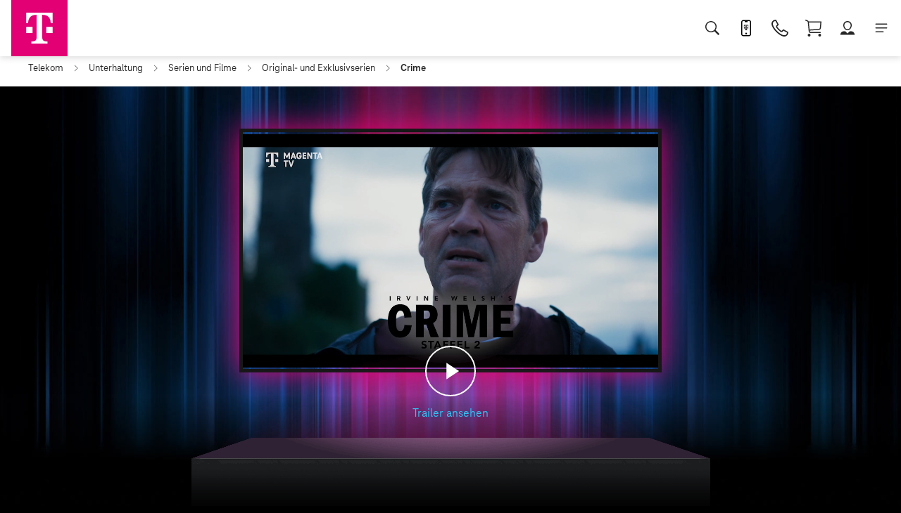

--- FILE ---
content_type: text/html;charset=utf-8
request_url: https://www.telekom.de/unterhaltung/serien-und-filme/original-und-exklusivserien/crime
body_size: 260384
content:






















<!DOCTYPE html>
<html class="no-js" lang="de" xml:lang="de" xmlns="http://www.w3.org/1999/xhtml">

<head>
    <meta charset="utf-8"/>
    <meta http-equiv="X-UA-Compatible" content="IE=edge,chrome=1"/>
    <meta name="viewport" content="width=device-width, initial-scale=1.0"/>
    <meta name="DC.Language" content="de">
<meta name="robots" content="index, follow"/>
<meta name="description" content="In &quot;Crime&quot; kommt der suchtkranke Ermittler Ray Lennox einem überführt geglaubten Mörder auf die Spur &amp; landet selbst im Visier. Jetzt auf MagentaTV ansehen!"/>


    <title>Crime - Krimi-Serie | Telekom</title>
            <script type="text/javascript" src="/hilfe/ruxitagentjs_ICA7NVfhqrtux_10327251022105625.js" data-dtconfig="app=8c7e82769bbbe6e0|cors=1|owasp=1|featureHash=ICA7NVfhqrtux|srsr=50000|xb=.*googleapis.*^p.*xjson.*^p.*facebook.*^p.*tealiumiq.*^p.*verint.*^p.*utiqcontent.*^p.*insight.adsrvr.*|rdnt=1|uxrgce=1|cuc=719nnhb0|mdl=mdcc2=20|mel=100000|expw=1|dpvc=1|md=mdcc1=bdocument.referrer,mdcc2=bnavigator.userAgent,mdcc3=cshop_customer_type_persist|lastModification=1768988304498|mdp=mdcc1,mdcc2,mdcc3|tp=500,50,0|srbbv=2|agentUri=/hilfe/ruxitagentjs_ICA7NVfhqrtux_10327251022105625.js|reportUrl=https://dynatrace-cag.ng.telekom.net:443/bf/2977003a-17de-4977-a195-4e0bab9b1f72|rid=RID_-1287430785|rpid=-211071674|domain=telekom.de"></script><link rel="canonical" href="https://www.telekom.de/unterhaltung/serien-und-filme/original-und-exklusivserien/crime"/>


<link href="https://www.telekom.de/resources/css/796548/global.css" rel="stylesheet" type="text/css" />
<link href="https://www.telekom.de/resources/css/617436/header.css" rel="stylesheet" type="text/css" />
<script src="https://www.telekom.de/resources/javascript/617438/header.js"></script>

<div class="collection-wrapper collection collection-standard" id="e_1026160" data-collection-items="1">
<ul id="" >
<li class="col-item col-item-1 col-item-first col-item-last col-item-first-and-last">
<link href="https://www.telekom.de/resources/css/796548/global.css" rel="stylesheet" type="text/css" />
<link href="https://www.telekom.de/resources/css/584606/footer.css" rel="stylesheet" type="text/css" />
<script src="https://www.telekom.de/resources/javascript/584608/footer.js"></script>
</li>
</ul>
</div>

<script src="/resources/javascript/379488/entertainment.all.min.js" ></script>
<script src="/resources/javascript/742268/ess-redesign.js" ></script>

<link href="/resources/css/379486/entertainment-main.min.css" rel="stylesheet" type="text/css" />
<meta property="fb:pages" content="110926408943595" />
<link href="/resources/css/742262/ess-redesign.css" rel="stylesheet" type="text/css" />

<div>
<script src="https://ebs01.telekom.de/resout/legalnote-replacer/legalnote-replacer.js"></script>
<script type="module" src="https://ebs01.telekom.de/resout/legalnote-replacer/build/legalnote-replacer-components.esm.js"></script>
<script nomodule="nomodule" src="https://ebs01.telekom.de/resout/legalnote-replacer/build/legalnote-replacer-components.js"></script>
</div>




</head>


<body
        class="bg-black"
           data-logout-link-match-pattern=""
>

<script type="text/javascript">
var utag_data = {
page_content_id : "www.telekom.de.privatkunden.unterhaltung.serien\-und\-filme.original\-\-und\-exklusivserien.crime"
, page_type : "theme"
, page_technical_id : "863842"
};
</script>
<script type="text/javascript" src="//tags-eu.tiqcdn.com/utag/telekom/unterhaltung/prod/utag.js"></script>

<header class="chf-header " data-chf-header data-chf-header-flyout-delay-milliseconds="0">
<div class="chf-header__bg chf-bg-dark"></div>
<div class="chf-header__container">
<div class="chf-header__inner" >
<div class="chf-header-logo chf-brandbar__logo">
<a href="/start"
class="chf-header-logo__inner "
target = _self
aria-label=""
data-tealium-rel="header.button."
data-chf-link>
<img src="https://www.telekom.de/resources/images/974660/telekom-logo.svg"
class=""
alt="Telekom"
>
</a>
</div>
<div class="chf-header__wrap ">
<div class="chf-brandbar ">
<ul class="chf-brandbar__wrap-item chf-brandbar__wrap-item--link chf-brandbar__wrap-item--border chf-brandbar__switch">
<li class="chf-brandbar__link">
<a href="/start"
class="chf-link chf-link--visited"
target=_self
aria-label="Privatkunden"
data-tealium-rel="header.button.privatkunden"
data-chf-link
>
<span class="chf-link__text">
Privatkunden
</span>
</a>
</li>
<li class="chf-brandbar__link">
<a href="https://geschaeftskunden.telekom.de/business"
class="chf-link "
target=_self
aria-label="Geschäftskunden"
data-tealium-rel="header.button.geschaeftskunden"
data-chf-link
>
<span class="chf-link__text">
Geschäftskunden
</span>
</a>
</li>
</ul>
<ul class="chf-brandbar__wrap-item chf-brandbar__wrap-item--link ">
<li class="chf-brandbar__link">
<a href="/telekom-shops?wt_mc=ii_sososoxx_navi-telekom-shops"
class="chf-link "
target=_self
aria-label="Telekom Shops"
data-tealium-rel="header.button.telekom-shops"
data-chf-link
>
<span class="chf-link__text">
Telekom Shops
</span>
</a>
</li>
<li class="chf-brandbar__link">
<a href="/kontakt"
class="chf-link "
target=_self
aria-label="Kontakt"
data-tealium-rel="header.button.kontakt"
data-chf-link
>
<span class="chf-link__text">
Kontakt
</span>
</a>
</li>
</ul>
</div>
<div class="chf-navigation-bar ">
<div class="chf-navigation-bar__inner" data-chf-navigation>
<div class="chf-navigation-bar__desktop " data-chf-navigation-bar>
<nav class="chf-desktop-navigation">
<ul class="chf-desktop-navigation__inner">
<li class="chf-desktop-navigation__item">
<a href="/unterwegs/aktionen"
title="Aktionen %"
aria-label="Aktionen %"
class="chf-desktop-navigation__level-1"
data-tealium-rel="header.button.-span-class--chf-color--magenta--aktionen----span-"
target=_self>
<span class="chf-color--magenta">Aktionen %</span>
</a>
<div class="chf-header-flyout" data-chf-header-flyout data-chf-header-flyout-remove-dom="-span-class--chf-color--magenta--aktionen----span-">
<div class="chf-header-flyout__container" data-chf-header-flyout-remove-dom-node>
<div class="chf-header-flyout__inner chf-inner-space chf-logo-space">
<div class="chf-header-flyout__highlight-container">
<ul class="chf-desktop-navigation__sub chf-desktop-navigation__sub--flex">
</ul>
<ul class="chf-desktop-navigation__sub chf-desktop-navigation__sub--flex chf-header-flyout__highlight">
</ul>
</div>
<div class="chf-header-flyout__close">
<button class="chf-cta-icon-text chf-cta-icon-text--column"
data-chf-header-flyout-close
data-chf-icon-trigger="chf-cta-icon-text--active">
<span class="chf-cta-icon-text__icon chf-cta-icon-text__icon--default">
<img src="https://www.telekom.de/resources/images/1080216/close.svg"
class=""
alt="Schließen"
loading="lazy"
>
</span>
<span class="chf-cta-icon-text__icon chf-cta-icon-text__icon--active">
<img src="https://www.telekom.de/resources/images/1080218/close-hover.svg"
class=""
alt="Schließen"
>
</span>
<span class="chf-cta-icon-text__text">Menü schließen</span>
</button>
</div>
</div>
</div>
</div>
</li>
<li class="chf-desktop-navigation__item">
<a href="/shop/festnetz"
title="Internet"
aria-label="Internet"
class="chf-desktop-navigation__level-1"
data-tealium-rel="header.button.internet"
aria-haspopup=true aria-expanded=false data-chf-header-flyout-trigger data-chf-header-flyout-trigger-active=chf-desktop-navigation__level-1--active target=_self>
Internet
</a>
<div class="chf-header-flyout" data-chf-header-flyout data-chf-header-flyout-remove-dom="internet">
<div class="chf-header-flyout__container" data-chf-header-flyout-remove-dom-node>
<div class="chf-header-flyout__inner chf-inner-space chf-logo-space">
<div class="chf-header-flyout__highlight-container">
<ul class="chf-desktop-navigation__sub chf-desktop-navigation__sub--flex">
<li class="chf-desktop-navigation__item chf-desktop-navigation__item--flex " >
<span class="chf-desktop-navigation__level-2 chf-desktop-navigation__icon-text chf-desktop-navigation__level-2--no-link">
<span class="chf-desktop-navigation__icon chf-desktop-navigation__icon--default">
<img src="https://www.telekom.de/resources/images/974632/internet-tarife.svg"
class=""
alt="Tarife"
loading="lazy"
>
</span>
<span class="chf-desktop-navigation__icon chf-desktop-navigation__icon--active">
<img src="https://www.telekom.de/resources/images/974632/internet-tarife.svg"
class=""
alt="Tarife"
>
</span>
<span class="chf-desktop-navigation__text">
Tarife
</span>
<span class="chf-desktop-navigation__icon chf-desktop-navigation__icon--arrow chf-desktop-navigation__icon--default">
<img src="https://www.telekom.de/resources/images/1080208/arrow-right.svg"
class=""
alt="Weiter"
loading="lazy"
>
</span>
<span class="chf-desktop-navigation__icon chf-desktop-navigation__icon--arrow chf-desktop-navigation__icon--active">
<img src="https://www.telekom.de/resources/images/1080210/arrow-right-hover.svg"
class=""
alt="Weiter"
>
</span>
</span>
<ul class="chf-desktop-navigation__sub chf-desktop-navigation__sub--icon-space">
<li class="chf-desktop-navigation__item ">
<a href="/shop/tarife/internet-tarife"
title="Internet-Tarife"
class="chf-desktop-navigation__level-3"
aria-label="Internet-Tarife"
data-tealium-rel="header.button.internet-tarife"
target=_self>Internet-Tarife</a>
</li>
<li class="chf-desktop-navigation__item ">
<a href="/shop/tarife/internet-tarife-young"
title="Für junge Leute unter 28"
class="chf-desktop-navigation__level-3"
aria-label="Für junge Leute unter 28"
data-tealium-rel="header.button.fuer-junge-leute-unter-28"
target=_self>Für junge Leute unter 28</a>
</li>
<li class="chf-desktop-navigation__item ">
<a href="/netz/dsl-vdsl-lte-verfuegbarkeit?wt_mc=ii_sososoxx_navi-internet-tarife-verfuegbarkeitspruefung"
title="Verfügbarkeitsprüfung"
class="chf-desktop-navigation__level-3"
aria-label="Verfügbarkeitsprüfung"
data-tealium-rel="header.button.verfuegbarkeitspruefung"
target=_self>Verfügbarkeitsprüfung</a>
</li>
<li class="chf-desktop-navigation__item ">
<a href="/shop/deep-link?bp=tariffChange&amp;targetedLob=fixed&amp;msisdn=default"
title="Internet-Tarifwechsel"
class="chf-desktop-navigation__level-3"
aria-label="Internet-Tarifwechsel"
data-tealium-rel="header.button.internet-tarifwechsel"
target=_self>Internet-Tarifwechsel</a>
</li>
<li class="chf-desktop-navigation__item ">
<a href="/shop/tarife/internet-tarife-flex"
title="Internet-Tarife ohne Laufzeit"
class="chf-desktop-navigation__level-3"
aria-label="Internet-Tarife ohne Laufzeit"
data-tealium-rel="header.button.internet-tarife-ohne-laufzeit"
target=_self>Internet-Tarife ohne Laufzeit</a>
</li>
<li class="chf-desktop-navigation__item ">
<a href="/optionsuebersicht/festnetz"
title="Zubuchoptionen"
class="chf-desktop-navigation__level-3"
aria-label="Zubuchoptionen"
data-tealium-rel="header.button.zubuchoptionen"
target=_self>Zubuchoptionen</a>
</li>
</ul>
</li>
<li class="chf-desktop-navigation__item chf-desktop-navigation__item--flex " >
<span class="chf-desktop-navigation__level-2 chf-desktop-navigation__icon-text chf-desktop-navigation__level-2--no-link">
<span class="chf-desktop-navigation__icon chf-desktop-navigation__icon--default">
<img src="https://www.telekom.de/resources/images/974628/internet-geraete.svg"
class=""
alt="Geräte"
loading="lazy"
>
</span>
<span class="chf-desktop-navigation__icon chf-desktop-navigation__icon--active">
<img src="https://www.telekom.de/resources/images/974628/internet-geraete.svg"
class=""
alt="Geräte"
>
</span>
<span class="chf-desktop-navigation__text">
Geräte
</span>
<span class="chf-desktop-navigation__icon chf-desktop-navigation__icon--arrow chf-desktop-navigation__icon--default">
<img src="https://www.telekom.de/resources/images/1080208/arrow-right.svg"
class=""
alt="Weiter"
loading="lazy"
>
</span>
<span class="chf-desktop-navigation__icon chf-desktop-navigation__icon--arrow chf-desktop-navigation__icon--active">
<img src="https://www.telekom.de/resources/images/1080210/arrow-right-hover.svg"
class=""
alt="Weiter"
>
</span>
</span>
<ul class="chf-desktop-navigation__sub chf-desktop-navigation__sub--icon-space">
<li class="chf-desktop-navigation__item ">
<a href="/shop/geraete/wlan-und-router"
title="WLAN &amp; Router"
class="chf-desktop-navigation__level-3"
aria-label="WLAN &amp; Router"
data-tealium-rel="header.button.wlan---router"
target=_self>WLAN &amp; Router</a>
</li>
<li class="chf-desktop-navigation__item ">
<a href="/shop/geraete/mobile-router"
title="Mobile Router"
class="chf-desktop-navigation__level-3"
aria-label="Mobile Router"
data-tealium-rel="header.button.mobile-router"
target=_self>Mobile Router</a>
</li>
<li class="chf-desktop-navigation__item ">
<a href="/shop/geraete/festnetz-telefone"
title="Festnetztelefone"
class="chf-desktop-navigation__level-3"
aria-label="Festnetztelefone"
data-tealium-rel="header.button.festnetztelefone"
target=_self>Festnetztelefone</a>
</li>
<li class="chf-desktop-navigation__item ">
<a href="https://shop.telekom.de/smart-home"
title="Smart Home Geräte"
class="chf-desktop-navigation__level-3"
aria-label="Smart Home Geräte"
data-tealium-rel="header.button.smart-home-geraete"
target=_self>Smart Home Geräte</a>
</li>
</ul>
</li>
<li class="chf-desktop-navigation__item chf-desktop-navigation__item--flex " >
<span class="chf-desktop-navigation__level-2 chf-desktop-navigation__icon-text chf-desktop-navigation__level-2--no-link">
<span class="chf-desktop-navigation__icon chf-desktop-navigation__icon--default">
<img src="https://www.telekom.de/resources/images/974634/internet-vernetztes-zuhause.svg"
class=""
alt="Vernetztes Zuhause"
loading="lazy"
>
</span>
<span class="chf-desktop-navigation__icon chf-desktop-navigation__icon--active">
<img src="https://www.telekom.de/resources/images/974634/internet-vernetztes-zuhause.svg"
class=""
alt="Vernetztes Zuhause"
>
</span>
<span class="chf-desktop-navigation__text">
Heimvernetzung
</span>
<span class="chf-desktop-navigation__icon chf-desktop-navigation__icon--arrow chf-desktop-navigation__icon--default">
<img src="https://www.telekom.de/resources/images/1080208/arrow-right.svg"
class=""
alt="Weiter"
loading="lazy"
>
</span>
<span class="chf-desktop-navigation__icon chf-desktop-navigation__icon--arrow chf-desktop-navigation__icon--active">
<img src="https://www.telekom.de/resources/images/1080210/arrow-right-hover.svg"
class=""
alt="Weiter"
>
</span>
</span>
<ul class="chf-desktop-navigation__sub chf-desktop-navigation__sub--icon-space">
<li class="chf-desktop-navigation__item ">
<a href="/festnetz/heimvernetzung/wlan-pakete"
title="WLAN Pakete"
class="chf-desktop-navigation__level-3"
aria-label="WLAN Pakete"
data-tealium-rel="header.button.wlan-pakete"
target=_self>WLAN Pakete</a>
</li>
<li class="chf-desktop-navigation__item ">
<a href="/festnetz/heimvernetzung/wlan-optimierung"
title="WLAN Optimierung"
class="chf-desktop-navigation__level-3"
aria-label="WLAN Optimierung"
data-tealium-rel="header.button.wlan-optimierung"
target=_self>WLAN Optimierung</a>
</li>
<li class="chf-desktop-navigation__item ">
<a href="/shop/festnetz/mesh-wlan"
title="Mesh WLAN"
class="chf-desktop-navigation__level-3"
aria-label="Mesh WLAN"
data-tealium-rel="header.button.mesh-wlan"
target=_self>Mesh WLAN</a>
</li>
<li class="chf-desktop-navigation__item ">
<a href="/smarte-produkte/smart-home"
title="Smart Home"
class="chf-desktop-navigation__level-3"
aria-label="Smart Home"
data-tealium-rel="header.button.smart-home"
target=_self>Smart Home</a>
</li>
</ul>
</li>
<li class="chf-desktop-navigation__item chf-desktop-navigation__item--flex " >
<span class="chf-desktop-navigation__level-2 chf-desktop-navigation__icon-text chf-desktop-navigation__level-2--no-link">
<span class="chf-desktop-navigation__icon chf-desktop-navigation__icon--default">
<img src="https://www.telekom.de/resources/images/974630/internet-netz.svg"
class=""
alt="Netz"
loading="lazy"
>
</span>
<span class="chf-desktop-navigation__icon chf-desktop-navigation__icon--active">
<img src="https://www.telekom.de/resources/images/974630/internet-netz.svg"
class=""
alt="Netz"
>
</span>
<span class="chf-desktop-navigation__text">
Netz
</span>
<span class="chf-desktop-navigation__icon chf-desktop-navigation__icon--arrow chf-desktop-navigation__icon--default">
<img src="https://www.telekom.de/resources/images/1080208/arrow-right.svg"
class=""
alt="Weiter"
loading="lazy"
>
</span>
<span class="chf-desktop-navigation__icon chf-desktop-navigation__icon--arrow chf-desktop-navigation__icon--active">
<img src="https://www.telekom.de/resources/images/1080210/arrow-right-hover.svg"
class=""
alt="Weiter"
>
</span>
</span>
<ul class="chf-desktop-navigation__sub chf-desktop-navigation__sub--icon-space">
<li class="chf-desktop-navigation__item ">
<a href="/netz/dsl-vdsl-lte-verfuegbarkeit?wt_mc=ii_sososoxx_navi-internet-netz-verfuegbarkeitspruefung"
title="Verfügbarkeitsprüfung"
class="chf-desktop-navigation__level-3"
aria-label="Verfügbarkeitsprüfung"
data-tealium-rel="header.button.verfuegbarkeitspruefung"
target=_self>Verfügbarkeitsprüfung</a>
</li>
<li class="chf-desktop-navigation__item ">
<a href="/festnetz/tarife-und-optionen/magenta-zuhause-hybrid-5g"
title="Hybrid 5G"
class="chf-desktop-navigation__level-3"
aria-label="Hybrid 5G"
data-tealium-rel="header.button.hybrid-5g"
target=_self>Hybrid 5G</a>
</li>
<li class="chf-desktop-navigation__item ">
<a href="/netz/glasfaser/glasfaserausbau"
title="Glasfaserausbau"
class="chf-desktop-navigation__level-3"
aria-label="Glasfaserausbau"
data-tealium-rel="header.button.glasfaserausbau"
target=_self>Glasfaserausbau</a>
</li>
<li class="chf-desktop-navigation__item ">
<a href="/ueber-das-unternehmen/green-magenta?wt_mc=ii_sososoxx_navi-internet-netz-gruenes-netz"
title="Grünes Netz"
class="chf-desktop-navigation__level-3"
aria-label="Grünes Netz"
data-tealium-rel="header.button.gruenes-netz"
target=_self>Grünes Netz</a>
</li>
</ul>
</li>
<li class="chf-desktop-navigation__item chf-desktop-navigation__item--flex " >
<span class="chf-desktop-navigation__level-2 chf-desktop-navigation__icon-text chf-desktop-navigation__level-2--no-link">
<span class="chf-desktop-navigation__icon chf-desktop-navigation__icon--default">
<img src="https://www.telekom.de/resources/images/974624/ratings-default.svg"
class=""
alt="Favoriten"
title="Favoriten"
loading="lazy"
>
</span>
<span class="chf-desktop-navigation__icon chf-desktop-navigation__icon--active">
<img src="https://www.telekom.de/resources/images/974624/ratings-default.svg"
class=""
alt="Favoriten"
title="Favoriten"
>
</span>
<span class="chf-desktop-navigation__text">
Ich möchte...
</span>
<span class="chf-desktop-navigation__icon chf-desktop-navigation__icon--arrow chf-desktop-navigation__icon--default">
<img src="https://www.telekom.de/resources/images/1080208/arrow-right.svg"
class=""
alt="Weiter"
loading="lazy"
>
</span>
<span class="chf-desktop-navigation__icon chf-desktop-navigation__icon--arrow chf-desktop-navigation__icon--active">
<img src="https://www.telekom.de/resources/images/1080210/arrow-right-hover.svg"
class=""
alt="Weiter"
>
</span>
</span>
<ul class="chf-desktop-navigation__sub chf-desktop-navigation__sub--icon-space">
<li class="chf-desktop-navigation__item ">
<a href="/mein-magenta-kundencenter?wt_mc=ii_sososoxx_navi-internet-ich-moechte-ins-kundencenter"
title="ins Kundencenter"
class="chf-desktop-navigation__level-3"
aria-label="ins Kundencenter"
data-tealium-rel="header.button.ins-kundencenter"
target=_self>ins Kundencenter</a>
</li>
<li class="chf-desktop-navigation__item ">
<a href="/shop/deep-link?bp=tariffChange&amp;targetedLob=fixed&amp;msisdn=default&amp;showActionSelector=true"
title="Tarif wechseln"
class="chf-desktop-navigation__level-3"
aria-label="Tarif wechseln"
data-tealium-rel="header.button.tarif-wechseln"
target=_self>Tarif wechseln</a>
</li>
<li class="chf-desktop-navigation__item ">
<a href="/mein-magenta-kundencenter/zahlungen?wt_mc=ii_sososoxx_navi-internet-ich-moechte-rechnungen-einsehen"
title="Rechnung einsehen"
class="chf-desktop-navigation__level-3"
aria-label="Rechnung einsehen"
data-tealium-rel="header.button.rechnung-einsehen"
target=_self>Rechnung einsehen</a>
</li>
<li class="chf-desktop-navigation__item ">
<a href="/tarifwechsel/tarifaenderung?journey=move"
title="Umzug beauftragen"
class="chf-desktop-navigation__level-3"
aria-label="Umzug beauftragen"
data-tealium-rel="header.button.umzug-beauftragen"
target=_self>Umzug beauftragen</a>
</li>
<li class="chf-desktop-navigation__item ">
<a href="/hilfe/zur-telekom-wechseln"
title="zur Telekom wechseln"
class="chf-desktop-navigation__level-3"
aria-label="zur Telekom wechseln"
data-tealium-rel="header.button.zur-telekom-wechseln"
target=_self>zur Telekom wechseln</a>
</li>
<li class="chf-desktop-navigation__item ">
<a href="/mein-magenta-kundencenter/auftragsstatus?wt_mc=ii_sososoxx_navi-internet-ich-moechte-auftragsstatus-einsehen"
title="Auftragsstatus einsehen"
class="chf-desktop-navigation__level-3"
aria-label="Auftragsstatus einsehen"
data-tealium-rel="header.button.auftragsstatus-einsehen"
target=_self>Auftragsstatus einsehen</a>
</li>
<li class="chf-desktop-navigation__item ">
<a href="/shop/deep-link?bp=tariffChange&amp;targetedLob=fixed&amp;msisdn=default"
title="schneller surfen"
class="chf-desktop-navigation__level-3"
aria-label="schneller surfen"
data-tealium-rel="header.button.schneller-surfen"
target=_self>schneller surfen</a>
</li>
<li class="chf-desktop-navigation__item ">
<a href="/magenta-tv/tarife-und-optionen/magenta-tv-mit-internet-festnetz?wt_mc=ii_sososoxx_navi-internet-ich-moechte-tv-buchen"
title="TV buchen"
class="chf-desktop-navigation__level-3"
aria-label="TV buchen"
data-tealium-rel="header.button.tv-buchen"
target=_self>TV buchen</a>
</li>
</ul>
</li>
</ul>
<ul class="chf-desktop-navigation__sub chf-desktop-navigation__sub--flex chf-header-flyout__highlight">
</ul>
</div>
<div class="chf-header-flyout__close">
<button class="chf-cta-icon-text chf-cta-icon-text--column"
data-chf-header-flyout-close
data-chf-icon-trigger="chf-cta-icon-text--active">
<span class="chf-cta-icon-text__icon chf-cta-icon-text__icon--default">
<img src="https://www.telekom.de/resources/images/1080216/close.svg"
class=""
alt="Schließen"
loading="lazy"
>
</span>
<span class="chf-cta-icon-text__icon chf-cta-icon-text__icon--active">
<img src="https://www.telekom.de/resources/images/1080218/close-hover.svg"
class=""
alt="Schließen"
>
</span>
<span class="chf-cta-icon-text__text">Menü schließen</span>
</button>
</div>
</div>
</div>
</div>
</li>
<li class="chf-desktop-navigation__item">
<a href="/unterwegs"
title="Mobilfunk"
aria-label="Mobilfunk"
class="chf-desktop-navigation__level-1"
data-tealium-rel="header.button.mobilfunk"
aria-haspopup=true aria-expanded=false data-chf-header-flyout-trigger data-chf-header-flyout-trigger-active=chf-desktop-navigation__level-1--active target=_self>
Mobilfunk
</a>
<div class="chf-header-flyout" data-chf-header-flyout data-chf-header-flyout-remove-dom="mobilfunk">
<div class="chf-header-flyout__container" data-chf-header-flyout-remove-dom-node>
<div class="chf-header-flyout__inner chf-inner-space chf-logo-space">
<div class="chf-header-flyout__highlight-container">
<ul class="chf-desktop-navigation__sub chf-desktop-navigation__sub--flex">
<li class="chf-desktop-navigation__item chf-desktop-navigation__item--flex " >
<span class="chf-desktop-navigation__level-2 chf-desktop-navigation__icon-text chf-desktop-navigation__level-2--no-link">
<span class="chf-desktop-navigation__icon chf-desktop-navigation__icon--default">
<img src="https://www.telekom.de/resources/images/974640/mobilfunk-tarife-optionen.svg"
class=""
alt="Tarife"
title="Tarife"
loading="lazy"
>
</span>
<span class="chf-desktop-navigation__icon chf-desktop-navigation__icon--active">
<img src="https://www.telekom.de/resources/images/974640/mobilfunk-tarife-optionen.svg"
class=""
alt="Tarife"
title="Tarife"
>
</span>
<span class="chf-desktop-navigation__text">
Tarife
</span>
<span class="chf-desktop-navigation__icon chf-desktop-navigation__icon--arrow chf-desktop-navigation__icon--default">
<img src="https://www.telekom.de/resources/images/1080208/arrow-right.svg"
class=""
alt="Weiter"
loading="lazy"
>
</span>
<span class="chf-desktop-navigation__icon chf-desktop-navigation__icon--arrow chf-desktop-navigation__icon--active">
<img src="https://www.telekom.de/resources/images/1080210/arrow-right-hover.svg"
class=""
alt="Weiter"
>
</span>
</span>
<ul class="chf-desktop-navigation__sub chf-desktop-navigation__sub--icon-space">
<li class="chf-desktop-navigation__item ">
<a href="/shop/tarife/smartphone-tarife"
title="Handytarife"
class="chf-desktop-navigation__level-3"
aria-label="Handytarife"
data-tealium-rel="header.button.handytarife"
target=_self>Handytarife</a>
</li>
<li class="chf-desktop-navigation__item ">
<a href="/shop/tarife/prepaid-tarife"
title="Prepaid-Tarife"
class="chf-desktop-navigation__level-3"
aria-label="Prepaid-Tarife"
data-tealium-rel="header.button.prepaid-tarife"
target=_self>Prepaid-Tarife</a>
</li>
<li class="chf-desktop-navigation__item ">
<a href="/shop/tarife/smartphone-tarife-young"
title="Young-Tarife"
class="chf-desktop-navigation__level-3"
aria-label="Young-Tarife"
data-tealium-rel="header.button.young-tarife"
target=_self>Young-Tarife</a>
</li>
<li class="chf-desktop-navigation__item ">
<a href="/shop/tarife/daten-tarife"
title="Daten-Tarife"
class="chf-desktop-navigation__level-3"
aria-label="Daten-Tarife"
data-tealium-rel="header.button.daten-tarife"
target=_self>Daten-Tarife</a>
</li>
<li class="chf-desktop-navigation__item ">
<a href="/shop/tarife/smart-connect"
title="Watch- &amp; Tracker-Tarife"
class="chf-desktop-navigation__level-3"
aria-label="Watch- &amp; Tracker-Tarife"
data-tealium-rel="header.button.watch----tracker-tarife"
target=_self>Watch- &amp; Tracker-Tarife</a>
</li>
<li class="chf-desktop-navigation__item ">
<a href="/shop/tarife/magenta-mobil-speedbox"
title="WLAN zum Mitnehmen"
class="chf-desktop-navigation__level-3"
aria-label="WLAN zum Mitnehmen"
data-tealium-rel="header.button.wlan-zum-mitnehmen"
target=_self>WLAN zum Mitnehmen</a>
</li>
<li class="chf-desktop-navigation__item ">
<a href="/shop/tarife/zusatzkarten"
title="Zusatzkarten"
class="chf-desktop-navigation__level-3"
aria-label="Zusatzkarten"
data-tealium-rel="header.button.zusatzkarten"
target=_self>Zusatzkarten</a>
</li>
<li class="chf-desktop-navigation__item ">
<a href="/optionsuebersicht/mobilfunk"
title="Zubuchoptionen"
class="chf-desktop-navigation__level-3"
aria-label="Zubuchoptionen"
data-tealium-rel="header.button.zubuchoptionen"
target=_self>Zubuchoptionen</a>
</li>
</ul>
</li>
<li class="chf-desktop-navigation__item chf-desktop-navigation__item--flex " >
<span class="chf-desktop-navigation__level-2 chf-desktop-navigation__icon-text chf-desktop-navigation__level-2--no-link">
<span class="chf-desktop-navigation__icon chf-desktop-navigation__icon--default">
<img src="https://www.telekom.de/resources/images/974636/mobilfunk-geraete.svg"
class=""
alt="Geräte"
title="Geräte"
loading="lazy"
>
</span>
<span class="chf-desktop-navigation__icon chf-desktop-navigation__icon--active">
<img src="https://www.telekom.de/resources/images/974636/mobilfunk-geraete.svg"
class=""
alt="Geräte"
title="Geräte"
>
</span>
<span class="chf-desktop-navigation__text">
Geräte
</span>
<span class="chf-desktop-navigation__icon chf-desktop-navigation__icon--arrow chf-desktop-navigation__icon--default">
<img src="https://www.telekom.de/resources/images/1080208/arrow-right.svg"
class=""
alt="Weiter"
loading="lazy"
>
</span>
<span class="chf-desktop-navigation__icon chf-desktop-navigation__icon--arrow chf-desktop-navigation__icon--active">
<img src="https://www.telekom.de/resources/images/1080210/arrow-right-hover.svg"
class=""
alt="Weiter"
>
</span>
</span>
<ul class="chf-desktop-navigation__sub chf-desktop-navigation__sub--icon-space">
<li class="chf-desktop-navigation__item ">
<a href="/shop/geraete/smartphones"
title="Handys"
class="chf-desktop-navigation__level-3"
aria-label="Handys"
data-tealium-rel="header.button.handys"
target=_self>Handys</a>
</li>
<li class="chf-desktop-navigation__item ">
<a href="/shop/geraete/tablets"
title="Tablets"
class="chf-desktop-navigation__level-3"
aria-label="Tablets"
data-tealium-rel="header.button.tablets"
target=_self>Tablets</a>
</li>
<li class="chf-desktop-navigation__item ">
<a href="/shop/geraete/smartwatches"
title="Smartwatches"
class="chf-desktop-navigation__level-3"
aria-label="Smartwatches"
data-tealium-rel="header.button.smartwatches"
target=_self>Smartwatches</a>
</li>
<li class="chf-desktop-navigation__item ">
<a href="/shop/geraete/mobile-router"
title="Mobile Router"
class="chf-desktop-navigation__level-3"
aria-label="Mobile Router"
data-tealium-rel="header.button.mobile-router"
target=_self>Mobile Router</a>
</li>
<li class="chf-desktop-navigation__item ">
<a href="/shop/geraete/t-phone-und-t-tablet-mit-magenta-ai-erleben"
title="T Phone erleben"
class="chf-desktop-navigation__level-3"
aria-label="T Phone erleben"
data-tealium-rel="header.button.t-phone-erleben"
target=_self>T Phone erleben</a>
</li>
<li class="chf-desktop-navigation__item ">
<a href="/unterwegs/hersteller/apple/iphone-erleben"
title="iPhone erleben"
class="chf-desktop-navigation__level-3"
aria-label="iPhone erleben"
data-tealium-rel="header.button.iphone-erleben"
target=_self>iPhone erleben</a>
</li>
<li class="chf-desktop-navigation__item ">
<a href="/unterwegs/android-betriebssystem"
title="Android erleben"
class="chf-desktop-navigation__level-3"
aria-label="Android erleben"
data-tealium-rel="header.button.android-erleben"
target=_self>Android erleben</a>
</li>
<li class="chf-desktop-navigation__item ">
<a href="https://shop.telekom.de/zubehoer"
title="Zubehör"
class="chf-desktop-navigation__level-3"
aria-label="Zubehör"
data-tealium-rel="header.button.zubehoer"
target=_self>Zubehör</a>
</li>
</ul>
</li>
<li class="chf-desktop-navigation__item chf-desktop-navigation__item--flex " >
<span class="chf-desktop-navigation__level-2 chf-desktop-navigation__icon-text chf-desktop-navigation__level-2--no-link">
<span class="chf-desktop-navigation__icon chf-desktop-navigation__icon--default">
<img src="https://www.telekom.de/resources/images/974638/mobilfunk-netz.svg"
class=""
alt="Netz"
title="Netz"
loading="lazy"
>
</span>
<span class="chf-desktop-navigation__icon chf-desktop-navigation__icon--active">
<img src="https://www.telekom.de/resources/images/974638/mobilfunk-netz.svg"
class=""
alt="Netz"
title="Netz"
>
</span>
<span class="chf-desktop-navigation__text">
Netz
</span>
<span class="chf-desktop-navigation__icon chf-desktop-navigation__icon--arrow chf-desktop-navigation__icon--default">
<img src="https://www.telekom.de/resources/images/1080208/arrow-right.svg"
class=""
alt="Weiter"
loading="lazy"
>
</span>
<span class="chf-desktop-navigation__icon chf-desktop-navigation__icon--arrow chf-desktop-navigation__icon--active">
<img src="https://www.telekom.de/resources/images/1080210/arrow-right-hover.svg"
class=""
alt="Weiter"
>
</span>
</span>
<ul class="chf-desktop-navigation__sub chf-desktop-navigation__sub--icon-space">
<li class="chf-desktop-navigation__item ">
<a href="/netz/5g"
title="5G"
class="chf-desktop-navigation__level-3"
aria-label="5G"
data-tealium-rel="header.button.5g"
target=_self>5G</a>
</li>
<li class="chf-desktop-navigation__item ">
<a href="/netz/mobilfunk-netzausbau"
title="5G Ausbau"
class="chf-desktop-navigation__level-3"
aria-label="5G Ausbau"
data-tealium-rel="header.button.5g-ausbau"
target=_self>5G Ausbau</a>
</li>
<li class="chf-desktop-navigation__item ">
<a href="/ueber-das-unternehmen/green-magenta?wt_mc=ii_sososoxx_navi-mobilfunk-netz-gruenes-netz"
title="Grünes Netz"
class="chf-desktop-navigation__level-3"
aria-label="Grünes Netz"
data-tealium-rel="header.button.gruenes-netz"
target=_self>Grünes Netz</a>
</li>
<li class="chf-desktop-navigation__item ">
<a href="/unterwegs/tarife-und-optionen/roaming"
title="Roaming &amp; Ausland"
class="chf-desktop-navigation__level-3"
aria-label="Roaming &amp; Ausland"
data-tealium-rel="header.button.roaming---ausland"
target=_self>Roaming &amp; Ausland</a>
</li>
</ul>
</li>
<li class="chf-desktop-navigation__item chf-desktop-navigation__item--flex " >
<span class="chf-desktop-navigation__level-2 chf-desktop-navigation__icon-text chf-desktop-navigation__level-2--no-link">
<span class="chf-desktop-navigation__icon chf-desktop-navigation__icon--default">
<img src="https://www.telekom.de/resources/images/974624/ratings-default.svg"
class=""
alt="Favoriten"
title="Favoriten"
loading="lazy"
>
</span>
<span class="chf-desktop-navigation__icon chf-desktop-navigation__icon--active">
<img src="https://www.telekom.de/resources/images/974624/ratings-default.svg"
class=""
alt="Favoriten"
title="Favoriten"
>
</span>
<span class="chf-desktop-navigation__text">
Ich möchte...
</span>
<span class="chf-desktop-navigation__icon chf-desktop-navigation__icon--arrow chf-desktop-navigation__icon--default">
<img src="https://www.telekom.de/resources/images/1080208/arrow-right.svg"
class=""
alt="Weiter"
loading="lazy"
>
</span>
<span class="chf-desktop-navigation__icon chf-desktop-navigation__icon--arrow chf-desktop-navigation__icon--active">
<img src="https://www.telekom.de/resources/images/1080210/arrow-right-hover.svg"
class=""
alt="Weiter"
>
</span>
</span>
<ul class="chf-desktop-navigation__sub chf-desktop-navigation__sub--icon-space">
<li class="chf-desktop-navigation__item ">
<a href="/mein-magenta-kundencenter?wt_mc=ii_sososoxx_navi-mobilfunk-ich-moechte-ins-kundencenter"
title="ins Kundencenter"
class="chf-desktop-navigation__level-3"
aria-label="ins Kundencenter"
data-tealium-rel="header.button.ins-kundencenter"
target=_self>ins Kundencenter</a>
</li>
<li class="chf-desktop-navigation__item ">
<a href="/unterwegs/vertragsverlaengerung?wt_mc=ii_sososoxx_navi-mobilfunk-ich-moechte-vertrag-verlaengern"
title="Vertrag verlängern"
class="chf-desktop-navigation__level-3"
aria-label="Vertrag verlängern"
data-tealium-rel="header.button.vertrag-verlaengern"
target=_self>Vertrag verlängern</a>
</li>
<li class="chf-desktop-navigation__item ">
<a href="/unterwegs/vertragsverlaengerung?wt_mc=ii_sososoxx_navi-mobilfunk-ich-moechte-tarif-wechseln"
title="Tarif wechseln"
class="chf-desktop-navigation__level-3"
aria-label="Tarif wechseln"
data-tealium-rel="header.button.tarif-wechseln"
target=_self>Tarif wechseln</a>
</li>
<li class="chf-desktop-navigation__item ">
<a href="/mein-magenta-kundencenter/zahlungen?wt_mc=ii_sososoxx_navi-mobilfunk-ich-moechte-rechnungen-einsehen"
title="Rechnungen einsehen"
class="chf-desktop-navigation__level-3"
aria-label="Rechnungen einsehen"
data-tealium-rel="header.button.rechnungen-einsehen"
target=_self>Rechnungen einsehen</a>
</li>
<li class="chf-desktop-navigation__item ">
<a href="/mein-magenta-kundencenter/auftragsstatus"
title="Auftragsstatus einsehen"
class="chf-desktop-navigation__level-3"
aria-label="Auftragsstatus einsehen"
data-tealium-rel="header.button.auftragsstatus-einsehen"
target=_self>Auftragsstatus einsehen</a>
</li>
<li class="chf-desktop-navigation__item ">
<a href="/unterwegs/smartphones-und-tablets/handy-verkaufen"
title="Handy verkaufen"
class="chf-desktop-navigation__level-3"
aria-label="Handy verkaufen"
data-tealium-rel="header.button.handy-verkaufen"
target=_self>Handy verkaufen</a>
</li>
<li class="chf-desktop-navigation__item ">
<a href="https://www.telekom.de/shop/geraete/ratenkauf"
title="in Raten zahlen"
class="chf-desktop-navigation__level-3"
aria-label="in Raten zahlen"
data-tealium-rel="header.button.in-raten-zahlen"
target=_self>in Raten zahlen</a>
</li>
</ul>
</li>
</ul>
<ul class="chf-desktop-navigation__sub chf-desktop-navigation__sub--flex chf-header-flyout__highlight">
</ul>
</div>
<div class="chf-header-flyout__close">
<button class="chf-cta-icon-text chf-cta-icon-text--column"
data-chf-header-flyout-close
data-chf-icon-trigger="chf-cta-icon-text--active">
<span class="chf-cta-icon-text__icon chf-cta-icon-text__icon--default">
<img src="https://www.telekom.de/resources/images/1080216/close.svg"
class=""
alt="Schließen"
loading="lazy"
>
</span>
<span class="chf-cta-icon-text__icon chf-cta-icon-text__icon--active">
<img src="https://www.telekom.de/resources/images/1080218/close-hover.svg"
class=""
alt="Schließen"
>
</span>
<span class="chf-cta-icon-text__text">Menü schließen</span>
</button>
</div>
</div>
</div>
</div>
</li>
<li class="chf-desktop-navigation__item">
<a href="/magenta-tv"
title="TV"
aria-label="TV"
class="chf-desktop-navigation__level-1"
data-tealium-rel="header.button.tv"
aria-haspopup=true aria-expanded=false data-chf-header-flyout-trigger data-chf-header-flyout-trigger-active=chf-desktop-navigation__level-1--active target=_self>
TV
</a>
<div class="chf-header-flyout" data-chf-header-flyout data-chf-header-flyout-remove-dom="tv">
<div class="chf-header-flyout__container" data-chf-header-flyout-remove-dom-node>
<div class="chf-header-flyout__inner chf-inner-space chf-logo-space">
<div class="chf-header-flyout__highlight-container">
<ul class="chf-desktop-navigation__sub chf-desktop-navigation__sub--flex">
<li class="chf-desktop-navigation__item chf-desktop-navigation__item--flex " >
<span class="chf-desktop-navigation__level-2 chf-desktop-navigation__icon-text chf-desktop-navigation__level-2--no-link">
<span class="chf-desktop-navigation__icon chf-desktop-navigation__icon--default">
<img src="https://www.telekom.de/resources/images/974654/tv-tarife.svg"
class=""
alt="Tarife"
loading="lazy"
>
</span>
<span class="chf-desktop-navigation__icon chf-desktop-navigation__icon--active">
<img src="https://www.telekom.de/resources/images/974654/tv-tarife.svg"
class=""
alt="Tarife"
>
</span>
<span class="chf-desktop-navigation__text">
Tarife
</span>
<span class="chf-desktop-navigation__icon chf-desktop-navigation__icon--arrow chf-desktop-navigation__icon--default">
<img src="https://www.telekom.de/resources/images/1080208/arrow-right.svg"
class=""
alt="Weiter"
loading="lazy"
>
</span>
<span class="chf-desktop-navigation__icon chf-desktop-navigation__icon--arrow chf-desktop-navigation__icon--active">
<img src="https://www.telekom.de/resources/images/1080210/arrow-right-hover.svg"
class=""
alt="Weiter"
>
</span>
</span>
<ul class="chf-desktop-navigation__sub chf-desktop-navigation__sub--icon-space">
<li class="chf-desktop-navigation__item ">
<a href="/magenta-tv/tarife-und-optionen/magenta-tv-mit-internet-festnetz?wt_mc=ii_sososoxx_navi-tv-tarife-tv-mit-telekom-internet"
title="TV mit Telekom Internet"
class="chf-desktop-navigation__level-3"
aria-label="TV mit Telekom Internet"
data-tealium-rel="header.button.tv-mit-telekom-internet"
target=_self>TV mit Telekom Internet</a>
</li>
<li class="chf-desktop-navigation__item ">
<a href="/magenta-tv/tarife-und-optionen/magenta-tv-mit-app"
title="TV ohne Telekom Internet"
class="chf-desktop-navigation__level-3"
aria-label="TV ohne Telekom Internet"
data-tealium-rel="header.button.tv-ohne-telekom-internet"
target=_self>TV ohne Telekom Internet</a>
</li>
<li class="chf-desktop-navigation__item ">
<a href="/magenta-tv/tarife-und-optionen/magenta-tv-mit-internet-festnetz?ActiveTabID=young&amp;wt_mc=ii_sososoxx_navi-tv-tarife-tv-fuer-junge-leute-unter-28"
title="TV für junge Leute unter 28"
class="chf-desktop-navigation__level-3"
aria-label="TV für junge Leute unter 28"
data-tealium-rel="header.button.tv-fuer-junge-leute-unter-28"
target=_self>TV für junge Leute unter 28</a>
</li>
<li class="chf-desktop-navigation__item ">
<a href="/optionsuebersicht/festnetz"
title="Zubuchoptionen"
class="chf-desktop-navigation__level-3"
aria-label="Zubuchoptionen"
data-tealium-rel="header.button.zubuchoptionen"
target=_self>Zubuchoptionen</a>
</li>
</ul>
</li>
<li class="chf-desktop-navigation__item chf-desktop-navigation__item--flex " >
<span class="chf-desktop-navigation__level-2 chf-desktop-navigation__icon-text chf-desktop-navigation__level-2--no-link">
<span class="chf-desktop-navigation__icon chf-desktop-navigation__icon--default">
<img src="https://www.telekom.de/resources/images/974652/tv-inhalte.svg"
class=""
alt="Inhalte"
loading="lazy"
>
</span>
<span class="chf-desktop-navigation__icon chf-desktop-navigation__icon--active">
<img src="https://www.telekom.de/resources/images/974652/tv-inhalte.svg"
class=""
alt="Inhalte"
>
</span>
<span class="chf-desktop-navigation__text">
Inhalte
</span>
<span class="chf-desktop-navigation__icon chf-desktop-navigation__icon--arrow chf-desktop-navigation__icon--default">
<img src="https://www.telekom.de/resources/images/1080208/arrow-right.svg"
class=""
alt="Weiter"
loading="lazy"
>
</span>
<span class="chf-desktop-navigation__icon chf-desktop-navigation__icon--arrow chf-desktop-navigation__icon--active">
<img src="https://www.telekom.de/resources/images/1080210/arrow-right-hover.svg"
class=""
alt="Weiter"
>
</span>
</span>
<ul class="chf-desktop-navigation__sub chf-desktop-navigation__sub--icon-space">
<li class="chf-desktop-navigation__item ">
<a href="/magenta-tv/inhalte/sender"
title="Sender"
class="chf-desktop-navigation__level-3"
aria-label="Sender"
data-tealium-rel="header.button.sender"
target=_self>Sender</a>
</li>
<li class="chf-desktop-navigation__item ">
<a href="/unterhaltung/serien-und-filme"
title="Serien &amp; Filme bei MagentaTV+"
class="chf-desktop-navigation__level-3"
aria-label="Serien &amp; Filme bei MagentaTV+"
data-tealium-rel="header.button.serien---filme-bei-magentatv-"
target=_self>Serien &amp; Filme bei MagentaTV+</a>
</li>
<li class="chf-desktop-navigation__item ">
<a href="/sport"
title="Sport"
class="chf-desktop-navigation__level-3"
aria-label="Sport"
data-tealium-rel="header.button.sport"
target=_self>Sport</a>
</li>
<li class="chf-desktop-navigation__item ">
<a href="/sport/magenta-tv-fussball"
title="Fußball WM 2026"
class="chf-desktop-navigation__level-3"
aria-label="Fußball WM 2026"
data-tealium-rel="header.button.fussball-wm-2026"
target=_self>Fußball WM 2026</a>
</li>
</ul>
</li>
<li class="chf-desktop-navigation__item chf-desktop-navigation__item--flex " >
<span class="chf-desktop-navigation__level-2 chf-desktop-navigation__icon-text chf-desktop-navigation__level-2--no-link">
<span class="chf-desktop-navigation__icon chf-desktop-navigation__icon--default">
<img src="https://www.telekom.de/resources/images/974652/tv-inhalte.svg"
class=""
alt="Inhalte"
loading="lazy"
>
</span>
<span class="chf-desktop-navigation__icon chf-desktop-navigation__icon--active">
<img src="https://www.telekom.de/resources/images/974652/tv-inhalte.svg"
class=""
alt="Inhalte"
>
</span>
<span class="chf-desktop-navigation__text">
Entertainment
</span>
<span class="chf-desktop-navigation__icon chf-desktop-navigation__icon--arrow chf-desktop-navigation__icon--default">
<img src="https://www.telekom.de/resources/images/1080208/arrow-right.svg"
class=""
alt="Weiter"
loading="lazy"
>
</span>
<span class="chf-desktop-navigation__icon chf-desktop-navigation__icon--arrow chf-desktop-navigation__icon--active">
<img src="https://www.telekom.de/resources/images/1080210/arrow-right-hover.svg"
class=""
alt="Weiter"
>
</span>
</span>
<ul class="chf-desktop-navigation__sub chf-desktop-navigation__sub--icon-space">
<li class="chf-desktop-navigation__item ">
<a href="/magenta-tv/inhalte/streaming-dienste-partner"
title="Streaming-Dienste"
class="chf-desktop-navigation__level-3"
aria-label="Streaming-Dienste"
data-tealium-rel="header.button.streaming-dienste"
target=_self>Streaming-Dienste</a>
</li>
<li class="chf-desktop-navigation__item ">
<a href="/magenta-tv/inhalte/disney-plus"
title="Disney+"
class="chf-desktop-navigation__level-3"
aria-label="Disney+"
data-tealium-rel="header.button.disney-"
target=_self>Disney+</a>
</li>
<li class="chf-desktop-navigation__item ">
<a href="/magenta-tv/inhalte/netflix"
title="Netflix"
class="chf-desktop-navigation__level-3"
aria-label="Netflix"
data-tealium-rel="header.button.netflix"
target=_self>Netflix</a>
</li>
<li class="chf-desktop-navigation__item ">
<a href="/magenta-tv/inhalte/rtl-plus"
title="RTL+"
class="chf-desktop-navigation__level-3"
aria-label="RTL+"
data-tealium-rel="header.button.rtl-"
target=_self>RTL+</a>
</li>
<li class="chf-desktop-navigation__item ">
<a href="https://www.telekom.de/magenta-tv/inhalte/apple-tv"
title="Apple TV"
class="chf-desktop-navigation__level-3"
aria-label="Apple TV"
data-tealium-rel="header.button.apple-tv"
target=_self>Apple TV</a>
</li>
<li class="chf-desktop-navigation__item ">
<a href="/magenta-tv/inhalte/streaming-dienste-partner/dazn"
title="DAZN"
class="chf-desktop-navigation__level-3"
aria-label="DAZN"
data-tealium-rel="header.button.dazn"
target=_self>DAZN</a>
</li>
<li class="chf-desktop-navigation__item ">
<a href="/magenta-tv/inhalte/paramount-plus"
title="Paramount+"
class="chf-desktop-navigation__level-3"
aria-label="Paramount+"
data-tealium-rel="header.button.paramount-"
target=_self>Paramount+</a>
</li>
<li class="chf-desktop-navigation__item ">
<a href="/magenta-tv/inhalte/streaming-dienste-partner/wow"
title="WOW"
class="chf-desktop-navigation__level-3"
aria-label="WOW"
data-tealium-rel="header.button.wow"
target=_self>WOW</a>
</li>
</ul>
</li>
<li class="chf-desktop-navigation__item chf-desktop-navigation__item--flex " >
<span class="chf-desktop-navigation__level-2 chf-desktop-navigation__icon-text chf-desktop-navigation__level-2--no-link">
<span class="chf-desktop-navigation__icon chf-desktop-navigation__icon--default">
<img src="https://www.telekom.de/resources/images/974650/tv-geraete.svg"
class=""
alt="Geräte"
loading="lazy"
>
</span>
<span class="chf-desktop-navigation__icon chf-desktop-navigation__icon--active">
<img src="https://www.telekom.de/resources/images/974650/tv-geraete.svg"
class=""
alt="Geräte"
>
</span>
<span class="chf-desktop-navigation__text">
Geräte
</span>
<span class="chf-desktop-navigation__icon chf-desktop-navigation__icon--arrow chf-desktop-navigation__icon--default">
<img src="https://www.telekom.de/resources/images/1080208/arrow-right.svg"
class=""
alt="Weiter"
loading="lazy"
>
</span>
<span class="chf-desktop-navigation__icon chf-desktop-navigation__icon--arrow chf-desktop-navigation__icon--active">
<img src="https://www.telekom.de/resources/images/1080210/arrow-right-hover.svg"
class=""
alt="Weiter"
>
</span>
</span>
<ul class="chf-desktop-navigation__sub chf-desktop-navigation__sub--icon-space">
<li class="chf-desktop-navigation__item ">
<a href="/magenta-tv/geraete/magenta-tv-one"
title="MagentaTV One"
class="chf-desktop-navigation__level-3"
aria-label="MagentaTV One"
data-tealium-rel="header.button.magentatv-one"
target=_self>MagentaTV One</a>
</li>
<li class="chf-desktop-navigation__item ">
<a href="/magenta-tv/tarife-und-optionen/magenta-tv-mit-stick"
title="MagentaTV Stick"
class="chf-desktop-navigation__level-3"
aria-label="MagentaTV Stick"
data-tealium-rel="header.button.magentatv-stick"
target=_self>MagentaTV Stick</a>
</li>
<li class="chf-desktop-navigation__item ">
<a href="/magenta-tv/tarife-und-optionen/apple-tv-4k"
title="Apple TV 4K"
class="chf-desktop-navigation__level-3"
aria-label="Apple TV 4K"
data-tealium-rel="header.button.apple-tv-4k"
target=_self>Apple TV 4K</a>
</li>
<li class="chf-desktop-navigation__item ">
<a href="/shop/geraete/tv-receiver"
title="TV-Receiver"
class="chf-desktop-navigation__level-3"
aria-label="TV-Receiver"
data-tealium-rel="header.button.tv-receiver"
target=_self>TV-Receiver</a>
</li>
<li class="chf-desktop-navigation__item ">
<a href="/shop/geraete/wlan-und-router"
title="WLAN &amp; Router"
class="chf-desktop-navigation__level-3"
aria-label="WLAN &amp; Router"
data-tealium-rel="header.button.wlan---router"
target=_self>WLAN &amp; Router</a>
</li>
</ul>
</li>
<li class="chf-desktop-navigation__item chf-desktop-navigation__item--flex " >
<span class="chf-desktop-navigation__level-2 chf-desktop-navigation__icon-text chf-desktop-navigation__level-2--no-link">
<span class="chf-desktop-navigation__icon chf-desktop-navigation__icon--default">
<img src="https://www.telekom.de/resources/images/974624/ratings-default.svg"
class=""
alt="Favoriten"
title="Favoriten"
loading="lazy"
>
</span>
<span class="chf-desktop-navigation__icon chf-desktop-navigation__icon--active">
<img src="https://www.telekom.de/resources/images/974624/ratings-default.svg"
class=""
alt="Favoriten"
title="Favoriten"
>
</span>
<span class="chf-desktop-navigation__text">
Ich möchte...
</span>
<span class="chf-desktop-navigation__icon chf-desktop-navigation__icon--arrow chf-desktop-navigation__icon--default">
<img src="https://www.telekom.de/resources/images/1080208/arrow-right.svg"
class=""
alt="Weiter"
loading="lazy"
>
</span>
<span class="chf-desktop-navigation__icon chf-desktop-navigation__icon--arrow chf-desktop-navigation__icon--active">
<img src="https://www.telekom.de/resources/images/1080210/arrow-right-hover.svg"
class=""
alt="Weiter"
>
</span>
</span>
<ul class="chf-desktop-navigation__sub chf-desktop-navigation__sub--icon-space">
<li class="chf-desktop-navigation__item ">
<a href="/mein-magenta-kundencenter?wt_mc=ii_sososoxx_navi-tv-ich-moechte-ins-kundencenter"
title="ins Kundencenter"
class="chf-desktop-navigation__level-3"
aria-label="ins Kundencenter"
data-tealium-rel="header.button.ins-kundencenter"
target=_self>ins Kundencenter</a>
</li>
<li class="chf-desktop-navigation__item ">
<a href="/mein-magenta-kundencenter/zahlungen?wt_mc=ii_sososoxx_navi-tv-ich-moechte-rechnungen-einsehen"
title="Rechnungen einsehen"
class="chf-desktop-navigation__level-3"
aria-label="Rechnungen einsehen"
data-tealium-rel="header.button.rechnungen-einsehen"
target=_self>Rechnungen einsehen</a>
</li>
<li class="chf-desktop-navigation__item ">
<a href="/shop/deep-link?bp=tariffChange&amp;targetedLob=fixed&amp;msisdn=default&amp;showActionSelector=true"
title="Tarif wechseln"
class="chf-desktop-navigation__level-3"
aria-label="Tarif wechseln"
data-tealium-rel="header.button.tarif-wechseln"
target=_self>Tarif wechseln</a>
</li>
<li class="chf-desktop-navigation__item ">
<a href="/magenta-tv/next-magenta-tv"
title="zum neuen TV wechseln"
class="chf-desktop-navigation__level-3"
aria-label="zum neuen TV wechseln"
data-tealium-rel="header.button.zum-neuen-tv-wechseln"
target=_self>zum neuen TV wechseln</a>
</li>
<li class="chf-desktop-navigation__item ">
<a href="/mein-magenta-kundencenter/auftragsstatus?wt_mc=ii_sososoxx_navi-tv-ich-moechte-auftragsstatus-einsehen"
title="Auftragsstatus einsehen"
class="chf-desktop-navigation__level-3"
aria-label="Auftragsstatus einsehen"
data-tealium-rel="header.button.auftragsstatus-einsehen"
target=_self>Auftragsstatus einsehen</a>
</li>
<li class="chf-desktop-navigation__item ">
<a href="/shop/deep-link?bp=tariffChange&amp;targetedLob=fixed&amp;msisdn=default"
title="schneller surfen"
class="chf-desktop-navigation__level-3"
aria-label="schneller surfen"
data-tealium-rel="header.button.schneller-surfen"
target=_self>schneller surfen</a>
</li>
<li class="chf-desktop-navigation__item ">
<a href="/magenta-tv/magenta-tv-freemium"
title="MagentaTV kostenlos testen"
class="chf-desktop-navigation__level-3"
aria-label="MagentaTV kostenlos testen"
data-tealium-rel="header.button.magentatv-kostenlos-testen"
target=_self>MagentaTV kostenlos testen</a>
</li>
</ul>
</li>
</ul>
<ul class="chf-desktop-navigation__sub chf-desktop-navigation__sub--flex chf-header-flyout__highlight">
</ul>
</div>
<div class="chf-header-flyout__close">
<button class="chf-cta-icon-text chf-cta-icon-text--column"
data-chf-header-flyout-close
data-chf-icon-trigger="chf-cta-icon-text--active">
<span class="chf-cta-icon-text__icon chf-cta-icon-text__icon--default">
<img src="https://www.telekom.de/resources/images/1080216/close.svg"
class=""
alt="Schließen"
loading="lazy"
>
</span>
<span class="chf-cta-icon-text__icon chf-cta-icon-text__icon--active">
<img src="https://www.telekom.de/resources/images/1080218/close-hover.svg"
class=""
alt="Schließen"
>
</span>
<span class="chf-cta-icon-text__text">Menü schließen</span>
</button>
</div>
</div>
</div>
</div>
</li>
<li class="chf-desktop-navigation__item">
<a href="/apps/meinmagenta-app"
title="MeinMagenta App"
aria-label="MeinMagenta App"
class="chf-desktop-navigation__level-1"
data-tealium-rel="header.button.meinmagenta-app"
target=_self>
MeinMagenta App
</a>
<div class="chf-header-flyout" data-chf-header-flyout data-chf-header-flyout-remove-dom="meinmagenta-app">
<div class="chf-header-flyout__container" data-chf-header-flyout-remove-dom-node>
<div class="chf-header-flyout__inner chf-inner-space chf-logo-space">
<div class="chf-header-flyout__highlight-container">
<ul class="chf-desktop-navigation__sub chf-desktop-navigation__sub--flex">
</ul>
<ul class="chf-desktop-navigation__sub chf-desktop-navigation__sub--flex chf-header-flyout__highlight">
</ul>
</div>
<div class="chf-header-flyout__close">
<button class="chf-cta-icon-text chf-cta-icon-text--column"
data-chf-header-flyout-close
data-chf-icon-trigger="chf-cta-icon-text--active">
<span class="chf-cta-icon-text__icon chf-cta-icon-text__icon--default">
<img src="https://www.telekom.de/resources/images/1080216/close.svg"
class=""
alt="Schließen"
loading="lazy"
>
</span>
<span class="chf-cta-icon-text__icon chf-cta-icon-text__icon--active">
<img src="https://www.telekom.de/resources/images/1080218/close-hover.svg"
class=""
alt="Schließen"
>
</span>
<span class="chf-cta-icon-text__text">Menü schließen</span>
</button>
</div>
</div>
</div>
</div>
</li>
<li class="chf-desktop-navigation__item">
<a href="/netz/glasfasernetz?wt_mc=ii_sososoxx_navi-glasfaser"
title="Glasfaser"
aria-label="Glasfaser"
class="chf-desktop-navigation__level-1"
data-tealium-rel="header.button.glasfaser"
aria-haspopup=true aria-expanded=false data-chf-header-flyout-trigger data-chf-header-flyout-trigger-active=chf-desktop-navigation__level-1--active target=_self>
Glasfaser
</a>
<div class="chf-header-flyout" data-chf-header-flyout data-chf-header-flyout-remove-dom="glasfaser">
<div class="chf-header-flyout__container" data-chf-header-flyout-remove-dom-node>
<div class="chf-header-flyout__inner chf-inner-space chf-logo-space">
<div class="chf-header-flyout__highlight-container">
<ul class="chf-desktop-navigation__sub chf-desktop-navigation__sub--flex">
<li class="chf-desktop-navigation__item chf-desktop-navigation__item--flex " >
<span class="chf-desktop-navigation__level-2 chf-desktop-navigation__icon-text chf-desktop-navigation__level-2--no-link">
<span class="chf-desktop-navigation__icon chf-desktop-navigation__icon--default">
<img src="https://www.telekom.de/resources/images/974626/glasfaser-tarife-produkte.svg"
class=""
alt="Tarife"
loading="lazy"
>
</span>
<span class="chf-desktop-navigation__icon chf-desktop-navigation__icon--active">
<img src="https://www.telekom.de/resources/images/974626/glasfaser-tarife-produkte.svg"
class=""
alt="Tarife"
>
</span>
<span class="chf-desktop-navigation__text">
Tarife
</span>
<span class="chf-desktop-navigation__icon chf-desktop-navigation__icon--arrow chf-desktop-navigation__icon--default">
<img src="https://www.telekom.de/resources/images/1080208/arrow-right.svg"
class=""
alt="Weiter"
loading="lazy"
>
</span>
<span class="chf-desktop-navigation__icon chf-desktop-navigation__icon--arrow chf-desktop-navigation__icon--active">
<img src="https://www.telekom.de/resources/images/1080210/arrow-right-hover.svg"
class=""
alt="Weiter"
>
</span>
</span>
<ul class="chf-desktop-navigation__sub chf-desktop-navigation__sub--icon-space">
<li class="chf-desktop-navigation__item ">
<a href="/netz/glasfaser?ActiveTabID=glasfaser-tarife&amp;wt_mc=ii_sososoxx_navi-glasfaser-tarife-und-produkte-glasfaser-tarife"
title="Glasfaser-Tarife"
class="chf-desktop-navigation__level-3"
aria-label="Glasfaser-Tarife"
data-tealium-rel="header.button.glasfaser-tarife"
target=_self>Glasfaser-Tarife</a>
</li>
<li class="chf-desktop-navigation__item ">
<a href="/netz/glasfaser/tarife-vergleichen"
title="Tarife vergleichen: Glasfaser und DSL"
class="chf-desktop-navigation__level-3"
aria-label="Tarife vergleichen: Glasfaser und DSL"
data-tealium-rel="header.button.tarife-vergleichen--glasfaser-und-dsl"
target=_self>Tarife vergleichen: Glasfaser und DSL</a>
</li>
</ul>
</li>
<li class="chf-desktop-navigation__item chf-desktop-navigation__item--flex " >
<span class="chf-desktop-navigation__level-2 chf-desktop-navigation__icon-text chf-desktop-navigation__level-2--no-link">
<span class="chf-desktop-navigation__icon chf-desktop-navigation__icon--default">
<img src="https://www.telekom.de/resources/images/974634/internet-vernetztes-zuhause.svg"
class=""
alt="Vernetztes Zuhause"
loading="lazy"
>
</span>
<span class="chf-desktop-navigation__icon chf-desktop-navigation__icon--active">
<img src="https://www.telekom.de/resources/images/974634/internet-vernetztes-zuhause.svg"
class=""
alt="Vernetztes Zuhause"
>
</span>
<span class="chf-desktop-navigation__text">
Glasfaservorteile
</span>
<span class="chf-desktop-navigation__icon chf-desktop-navigation__icon--arrow chf-desktop-navigation__icon--default">
<img src="https://www.telekom.de/resources/images/1080208/arrow-right.svg"
class=""
alt="Weiter"
loading="lazy"
>
</span>
<span class="chf-desktop-navigation__icon chf-desktop-navigation__icon--arrow chf-desktop-navigation__icon--active">
<img src="https://www.telekom.de/resources/images/1080210/arrow-right-hover.svg"
class=""
alt="Weiter"
>
</span>
</span>
<ul class="chf-desktop-navigation__sub chf-desktop-navigation__sub--icon-space">
<li class="chf-desktop-navigation__item ">
<a href="/netz/glasfaser-vorteile"
title="Glasfaser Vorteile"
class="chf-desktop-navigation__level-3"
aria-label="Glasfaser Vorteile"
data-tealium-rel="header.button.glasfaser-vorteile"
target=_self>Glasfaser Vorteile</a>
</li>
<li class="chf-desktop-navigation__item ">
<a href="/netz/glasfaser/glasfaserausbau"
title="Glasfaserausbau"
class="chf-desktop-navigation__level-3"
aria-label="Glasfaserausbau"
data-tealium-rel="header.button.glasfaserausbau"
target=_self>Glasfaserausbau</a>
</li>
<li class="chf-desktop-navigation__item ">
<a href="/netz/glasfaser/ftth"
title="Was ist FTTH?"
class="chf-desktop-navigation__level-3"
aria-label="Was ist FTTH?"
data-tealium-rel="header.button.was-ist-ftth-"
target=_self>Was ist FTTH?</a>
</li>
</ul>
</li>
<li class="chf-desktop-navigation__item chf-desktop-navigation__item--flex " >
<span class="chf-desktop-navigation__level-2 chf-desktop-navigation__icon-text chf-desktop-navigation__level-2--no-link">
<span class="chf-desktop-navigation__icon chf-desktop-navigation__icon--default">
<img src="https://www.telekom.de/resources/images/974634/internet-vernetztes-zuhause.svg"
class=""
alt="Vernetztes Zuhause"
loading="lazy"
>
</span>
<span class="chf-desktop-navigation__icon chf-desktop-navigation__icon--active">
<img src="https://www.telekom.de/resources/images/974634/internet-vernetztes-zuhause.svg"
class=""
alt="Vernetztes Zuhause"
>
</span>
<span class="chf-desktop-navigation__text">
Glasfaseranschluss
</span>
<span class="chf-desktop-navigation__icon chf-desktop-navigation__icon--arrow chf-desktop-navigation__icon--default">
<img src="https://www.telekom.de/resources/images/1080208/arrow-right.svg"
class=""
alt="Weiter"
loading="lazy"
>
</span>
<span class="chf-desktop-navigation__icon chf-desktop-navigation__icon--arrow chf-desktop-navigation__icon--active">
<img src="https://www.telekom.de/resources/images/1080210/arrow-right-hover.svg"
class=""
alt="Weiter"
>
</span>
</span>
<ul class="chf-desktop-navigation__sub chf-desktop-navigation__sub--icon-space">
<li class="chf-desktop-navigation__item ">
<a href="/netz/glasfaser/neubauprojekte"
title="Für privates Eigentum"
class="chf-desktop-navigation__level-3"
aria-label="Für privates Eigentum"
data-tealium-rel="header.button.fuer-privates-eigentum"
target=_self>Für privates Eigentum</a>
</li>
<li class="chf-desktop-navigation__item ">
<a href="/netz/glasfaser/glasfaser-gewerbe"
title="Für gewerbliches Eigentum"
class="chf-desktop-navigation__level-3"
aria-label="Für gewerbliches Eigentum"
data-tealium-rel="header.button.fuer-gewerbliches-eigentum"
target=_self>Für gewerbliches Eigentum</a>
</li>
<li class="chf-desktop-navigation__item ">
<a href="/netz/glasfaser/glasfaser-immobilienwirtschaft"
title="Für Immobilienwirtschaft"
class="chf-desktop-navigation__level-3"
aria-label="Für Immobilienwirtschaft"
data-tealium-rel="header.button.fuer-immobilienwirtschaft"
target=_self>Für Immobilienwirtschaft</a>
</li>
</ul>
</li>
<li class="chf-desktop-navigation__item chf-desktop-navigation__item--flex " >
<span class="chf-desktop-navigation__level-2 chf-desktop-navigation__icon-text chf-desktop-navigation__level-2--no-link">
<span class="chf-desktop-navigation__icon chf-desktop-navigation__icon--default">
<img src="https://www.telekom.de/resources/images/974624/ratings-default.svg"
class=""
alt="Favoriten"
title="Favoriten"
loading="lazy"
>
</span>
<span class="chf-desktop-navigation__icon chf-desktop-navigation__icon--active">
<img src="https://www.telekom.de/resources/images/974624/ratings-default.svg"
class=""
alt="Favoriten"
title="Favoriten"
>
</span>
<span class="chf-desktop-navigation__text">
Ich möchte...
</span>
<span class="chf-desktop-navigation__icon chf-desktop-navigation__icon--arrow chf-desktop-navigation__icon--default">
<img src="https://www.telekom.de/resources/images/1080208/arrow-right.svg"
class=""
alt="Weiter"
loading="lazy"
>
</span>
<span class="chf-desktop-navigation__icon chf-desktop-navigation__icon--arrow chf-desktop-navigation__icon--active">
<img src="https://www.telekom.de/resources/images/1080210/arrow-right-hover.svg"
class=""
alt="Weiter"
>
</span>
</span>
<ul class="chf-desktop-navigation__sub chf-desktop-navigation__sub--icon-space">
<li class="chf-desktop-navigation__item ">
<a href="/mein-magenta-kundencenter?wt_mc=ii_sososoxx_navi-glasfaser-ich-moechte-ins-kundencenter"
title="ins Kundencenter"
class="chf-desktop-navigation__level-3"
aria-label="ins Kundencenter"
data-tealium-rel="header.button.ins-kundencenter"
target=_self>ins Kundencenter</a>
</li>
<li class="chf-desktop-navigation__item ">
<a href="/netz/glasfaser?wt_mc=ii_sososoxx_navi-glasfaser-ich-moechte-verfuegbarkeit-pruefen"
title="Verfügbarkeit prüfen"
class="chf-desktop-navigation__level-3"
aria-label="Verfügbarkeit prüfen"
data-tealium-rel="header.button.verfuegbarkeit-pruefen"
target=_self>Verfügbarkeit prüfen</a>
</li>
<li class="chf-desktop-navigation__item ">
<a href="https://glasfaser.telekom.de/glasfaser-portal/willkommen"
title="Glasfaser-Bestellstatus überprüfen"
class="chf-desktop-navigation__level-3"
aria-label="Glasfaser-Bestellstatus überprüfen"
data-tealium-rel="header.button.glasfaser-bestellstatus-ueberpruefen"
target=_self>Glasfaser-Bestellstatus überprüfen</a>
</li>
<li class="chf-desktop-navigation__item ">
<a href="/netz/glasfaser/interessenten-registrierung"
title="für den Ausbau registrieren"
class="chf-desktop-navigation__level-3"
aria-label="für den Ausbau registrieren"
data-tealium-rel="header.button.fuer-den-ausbau-registrieren"
target=_self>für den Ausbau registrieren</a>
</li>
</ul>
</li>
</ul>
<ul class="chf-desktop-navigation__sub chf-desktop-navigation__sub--flex chf-header-flyout__highlight">
</ul>
</div>
<div class="chf-header-flyout__close">
<button class="chf-cta-icon-text chf-cta-icon-text--column"
data-chf-header-flyout-close
data-chf-icon-trigger="chf-cta-icon-text--active">
<span class="chf-cta-icon-text__icon chf-cta-icon-text__icon--default">
<img src="https://www.telekom.de/resources/images/1080216/close.svg"
class=""
alt="Schließen"
loading="lazy"
>
</span>
<span class="chf-cta-icon-text__icon chf-cta-icon-text__icon--active">
<img src="https://www.telekom.de/resources/images/1080218/close-hover.svg"
class=""
alt="Schließen"
>
</span>
<span class="chf-cta-icon-text__text">Menü schließen</span>
</button>
</div>
</div>
</div>
</div>
</li>
<li class="chf-desktop-navigation__item">
<a href="/hilfe"
title="Service"
aria-label="Service"
class="chf-desktop-navigation__level-1"
data-tealium-rel="header.button.service"
aria-haspopup=true aria-expanded=false data-chf-header-flyout-trigger data-chf-header-flyout-trigger-active=chf-desktop-navigation__level-1--active target=_self>
Service
</a>
<div class="chf-header-flyout" data-chf-header-flyout data-chf-header-flyout-remove-dom="service">
<div class="chf-header-flyout__container" data-chf-header-flyout-remove-dom-node>
<div class="chf-header-flyout__inner chf-inner-space chf-logo-space">
<div class="chf-header-flyout__highlight-container">
<ul class="chf-desktop-navigation__sub chf-desktop-navigation__sub--flex">
<li class="chf-desktop-navigation__item chf-desktop-navigation__item--flex " >
<span class="chf-desktop-navigation__level-2 chf-desktop-navigation__icon-text chf-desktop-navigation__level-2--no-link">
<span class="chf-desktop-navigation__icon chf-desktop-navigation__icon--default">
<img src="https://www.telekom.de/resources/images/974586/service-hilfe-hover.svg"
class=""
alt="Hilfe"
loading="lazy"
>
</span>
<span class="chf-desktop-navigation__icon chf-desktop-navigation__icon--active">
<img src="https://www.telekom.de/resources/images/974586/service-hilfe-hover.svg"
class=""
alt="Hilfe"
>
</span>
<span class="chf-desktop-navigation__text">
Hilfe
</span>
<span class="chf-desktop-navigation__icon chf-desktop-navigation__icon--arrow chf-desktop-navigation__icon--default">
<img src="https://www.telekom.de/resources/images/1080208/arrow-right.svg"
class=""
alt="Weiter"
loading="lazy"
>
</span>
<span class="chf-desktop-navigation__icon chf-desktop-navigation__icon--arrow chf-desktop-navigation__icon--active">
<img src="https://www.telekom.de/resources/images/1080210/arrow-right-hover.svg"
class=""
alt="Weiter"
>
</span>
</span>
<ul class="chf-desktop-navigation__sub chf-desktop-navigation__sub--icon-space">
<li class="chf-desktop-navigation__item ">
<a href="/hilfe/vertrag-rechnung"
title="Vertrag &amp; Rechnung"
class="chf-desktop-navigation__level-3"
aria-label="Vertrag &amp; Rechnung"
data-tealium-rel="header.button.vertrag---rechnung"
target=_self>Vertrag &amp; Rechnung</a>
</li>
<li class="chf-desktop-navigation__item ">
<a href="/hilfe/mobilfunk"
title="Mobilfunk"
class="chf-desktop-navigation__level-3"
aria-label="Mobilfunk"
data-tealium-rel="header.button.mobilfunk"
target=_self>Mobilfunk</a>
</li>
<li class="chf-desktop-navigation__item ">
<a href="/hilfe/internet-telefonie"
title="Internet &amp; Telefonie"
class="chf-desktop-navigation__level-3"
aria-label="Internet &amp; Telefonie"
data-tealium-rel="header.button.internet---telefonie"
target=_self>Internet &amp; Telefonie</a>
</li>
<li class="chf-desktop-navigation__item ">
<a href="/hilfe/tv"
title="TV"
class="chf-desktop-navigation__level-3"
aria-label="TV"
data-tealium-rel="header.button.tv"
target=_self>TV</a>
</li>
<li class="chf-desktop-navigation__item ">
<a href="/hilfe/magenta-eins"
title="MagentaEINS"
class="chf-desktop-navigation__level-3"
aria-label="MagentaEINS"
data-tealium-rel="header.button.magentaeins"
target=_self>MagentaEINS</a>
</li>
<li class="chf-desktop-navigation__item ">
<a href="/hilfe/apps-dienste"
title="Apps &amp; Dienste"
class="chf-desktop-navigation__level-3"
aria-label="Apps &amp; Dienste"
data-tealium-rel="header.button.apps---dienste"
target=_self>Apps &amp; Dienste</a>
</li>
<li class="chf-desktop-navigation__item ">
<a href="/hilfe/geraete"
title="Geräte"
class="chf-desktop-navigation__level-3"
aria-label="Geräte"
data-tealium-rel="header.button.geraete"
target=_self>Geräte</a>
</li>
</ul>
</li>
<li class="chf-desktop-navigation__item chf-desktop-navigation__item--flex " >
<span class="chf-desktop-navigation__level-2 chf-desktop-navigation__icon-text chf-desktop-navigation__level-2--no-link">
<span class="chf-desktop-navigation__icon chf-desktop-navigation__icon--default">
<img src="https://www.telekom.de/resources/images/974588/service-kontakt-hover.svg"
class=""
alt="Kontakt"
loading="lazy"
>
</span>
<span class="chf-desktop-navigation__icon chf-desktop-navigation__icon--active">
<img src="https://www.telekom.de/resources/images/974588/service-kontakt-hover.svg"
class=""
alt="Kontakt"
>
</span>
<span class="chf-desktop-navigation__text">
Kontakt
</span>
<span class="chf-desktop-navigation__icon chf-desktop-navigation__icon--arrow chf-desktop-navigation__icon--default">
<img src="https://www.telekom.de/resources/images/1080208/arrow-right.svg"
class=""
alt="Weiter"
loading="lazy"
>
</span>
<span class="chf-desktop-navigation__icon chf-desktop-navigation__icon--arrow chf-desktop-navigation__icon--active">
<img src="https://www.telekom.de/resources/images/1080210/arrow-right-hover.svg"
class=""
alt="Weiter"
>
</span>
</span>
<ul class="chf-desktop-navigation__sub chf-desktop-navigation__sub--icon-space">
<li class="chf-desktop-navigation__item ">
<a href="/kontakt#q=Glasfaser"
title="Kontakt zu Glasfaser"
class="chf-desktop-navigation__level-3"
aria-label="Kontakt zu Glasfaser"
data-tealium-rel="header.button.kontakt-zu-glasfaser"
target=_self>Kontakt zu Glasfaser</a>
</li>
<li class="chf-desktop-navigation__item ">
<a href="/kontakt#q=Produktberatung"
title="Kontakt zu Produktberatung"
class="chf-desktop-navigation__level-3"
aria-label="Kontakt zu Produktberatung"
data-tealium-rel="header.button.kontakt-zu-produktberatung"
target=_self>Kontakt zu Produktberatung</a>
</li>
<li class="chf-desktop-navigation__item ">
<a href="/kontakt#q=St%C3%B6rung+%26+defekte+Ger%C3%A4te"
title="Kontakt zu Störung"
class="chf-desktop-navigation__level-3"
aria-label="Kontakt zu Störung"
data-tealium-rel="header.button.kontakt-zu-stoerung"
target=_self>Kontakt zu Störung</a>
</li>
<li class="chf-desktop-navigation__item ">
<a href="/kontakt#q=K%C3%BCndigung"
title="Kontakt zu Kündigung"
class="chf-desktop-navigation__level-3"
aria-label="Kontakt zu Kündigung"
data-tealium-rel="header.button.kontakt-zu-kuendigung"
target=_self>Kontakt zu Kündigung</a>
</li>
<li class="chf-desktop-navigation__item ">
<a href="/kontakt#q=Rechnung+%26+Zahlung"
title="Kontakt zu Rechnung &amp; Zahlung"
class="chf-desktop-navigation__level-3"
aria-label="Kontakt zu Rechnung &amp; Zahlung"
data-tealium-rel="header.button.kontakt-zu-rechnung---zahlung"
target=_self>Kontakt zu Rechnung &amp; Zahlung</a>
</li>
<li class="chf-desktop-navigation__item ">
<a href="/kontakt#q=Kundendaten+%C3%A4ndern"
title="Kontakt zu Kundendaten ändern"
class="chf-desktop-navigation__level-3"
aria-label="Kontakt zu Kundendaten ändern"
data-tealium-rel="header.button.kontakt-zu-kundendaten-aendern"
target=_self>Kontakt zu Kundendaten ändern</a>
</li>
<li class="chf-desktop-navigation__item ">
<a href="/kontakt"
title="Alle Kontaktmöglichkeiten"
class="chf-desktop-navigation__level-3"
aria-label="Alle Kontaktmöglichkeiten"
data-tealium-rel="header.button.alle-kontaktmoeglichkeiten"
target=_self>Alle Kontaktmöglichkeiten</a>
</li>
</ul>
</li>
<li class="chf-desktop-navigation__item chf-desktop-navigation__item--flex " >
<span class="chf-desktop-navigation__level-2 chf-desktop-navigation__icon-text chf-desktop-navigation__level-2--no-link">
<span class="chf-desktop-navigation__icon chf-desktop-navigation__icon--default">
<img src="https://www.telekom.de/resources/images/974584/service-apps-hover.svg"
class=""
alt="Apps"
loading="lazy"
>
</span>
<span class="chf-desktop-navigation__icon chf-desktop-navigation__icon--active">
<img src="https://www.telekom.de/resources/images/974584/service-apps-hover.svg"
class=""
alt="Apps"
>
</span>
<span class="chf-desktop-navigation__text">
Apps
</span>
<span class="chf-desktop-navigation__icon chf-desktop-navigation__icon--arrow chf-desktop-navigation__icon--default">
<img src="https://www.telekom.de/resources/images/1080208/arrow-right.svg"
class=""
alt="Weiter"
loading="lazy"
>
</span>
<span class="chf-desktop-navigation__icon chf-desktop-navigation__icon--arrow chf-desktop-navigation__icon--active">
<img src="https://www.telekom.de/resources/images/1080210/arrow-right-hover.svg"
class=""
alt="Weiter"
>
</span>
</span>
<ul class="chf-desktop-navigation__sub chf-desktop-navigation__sub--icon-space">
<li class="chf-desktop-navigation__item ">
<a href="/apps/meinmagenta-app"
title="MeinMagenta App"
class="chf-desktop-navigation__level-3"
aria-label="MeinMagenta App"
data-tealium-rel="header.button.meinmagenta-app"
target=_self>MeinMagenta App</a>
</li>
<li class="chf-desktop-navigation__item ">
<a href="/smarte-produkte/smart-home"
title="MagentaZuhause App"
class="chf-desktop-navigation__level-3"
aria-label="MagentaZuhause App"
data-tealium-rel="header.button.magentazuhause-app"
target=_self>MagentaZuhause App</a>
</li>
</ul>
</li>
<li class="chf-desktop-navigation__item chf-desktop-navigation__item--flex " >
<span class="chf-desktop-navigation__level-2 chf-desktop-navigation__icon-text chf-desktop-navigation__level-2--no-link">
<span class="chf-desktop-navigation__icon chf-desktop-navigation__icon--default">
<img src="https://www.telekom.de/resources/images/974590/service-stoerung-hover.svg"
class=""
alt="Störung"
loading="lazy"
>
</span>
<span class="chf-desktop-navigation__icon chf-desktop-navigation__icon--active">
<img src="https://www.telekom.de/resources/images/974590/service-stoerung-hover.svg"
class=""
alt="Störung"
>
</span>
<span class="chf-desktop-navigation__text">
Störungen
</span>
<span class="chf-desktop-navigation__icon chf-desktop-navigation__icon--arrow chf-desktop-navigation__icon--default">
<img src="https://www.telekom.de/resources/images/1080208/arrow-right.svg"
class=""
alt="Weiter"
loading="lazy"
>
</span>
<span class="chf-desktop-navigation__icon chf-desktop-navigation__icon--arrow chf-desktop-navigation__icon--active">
<img src="https://www.telekom.de/resources/images/1080210/arrow-right-hover.svg"
class=""
alt="Weiter"
>
</span>
</span>
<ul class="chf-desktop-navigation__sub chf-desktop-navigation__sub--icon-space">
<li class="chf-desktop-navigation__item ">
<a href="/hilfe/hilfe-bei-stoerungen"
title="Hilfe bei Störungen"
class="chf-desktop-navigation__level-3"
aria-label="Hilfe bei Störungen"
data-tealium-rel="header.button.hilfe-bei-stoerungen"
target=_self>Hilfe bei Störungen</a>
</li>
<li class="chf-desktop-navigation__item ">
<a href="/hilfe/hilfe-bei-stoerungen/leitungspruefung"
title="Diagnose starten"
class="chf-desktop-navigation__level-3"
aria-label="Diagnose starten"
data-tealium-rel="header.button.diagnose-starten"
target=_self>Diagnose starten</a>
</li>
<li class="chf-desktop-navigation__item ">
<a href="/hilfe/hilfe-bei-stoerungen/uebersicht-status"
title="Störungsstatus"
class="chf-desktop-navigation__level-3"
aria-label="Störungsstatus"
data-tealium-rel="header.button.stoerungsstatus"
target=_self>Störungsstatus</a>
</li>
<li class="chf-desktop-navigation__item ">
<a href="https://www.telekom.de/zubuchoptionen/digital-home-service"
title="Digital Home Service"
class="chf-desktop-navigation__level-3"
aria-label="Digital Home Service"
data-tealium-rel="header.button.digital-home-service"
target=_self>Digital Home Service</a>
</li>
</ul>
</li>
<li class="chf-desktop-navigation__item chf-desktop-navigation__item--flex " >
<span class="chf-desktop-navigation__level-2 chf-desktop-navigation__icon-text chf-desktop-navigation__level-2--no-link">
<span class="chf-desktop-navigation__icon chf-desktop-navigation__icon--default">
<img src="https://www.telekom.de/resources/images/974624/ratings-default.svg"
class=""
alt="Favoriten"
title="Favoriten"
loading="lazy"
>
</span>
<span class="chf-desktop-navigation__icon chf-desktop-navigation__icon--active">
<img src="https://www.telekom.de/resources/images/974624/ratings-default.svg"
class=""
alt="Favoriten"
title="Favoriten"
>
</span>
<span class="chf-desktop-navigation__text">
Ich möchte...
</span>
<span class="chf-desktop-navigation__icon chf-desktop-navigation__icon--arrow chf-desktop-navigation__icon--default">
<img src="https://www.telekom.de/resources/images/1080208/arrow-right.svg"
class=""
alt="Weiter"
loading="lazy"
>
</span>
<span class="chf-desktop-navigation__icon chf-desktop-navigation__icon--arrow chf-desktop-navigation__icon--active">
<img src="https://www.telekom.de/resources/images/1080210/arrow-right-hover.svg"
class=""
alt="Weiter"
>
</span>
</span>
<ul class="chf-desktop-navigation__sub chf-desktop-navigation__sub--icon-space">
<li class="chf-desktop-navigation__item ">
<a href="/mein-magenta-kundencenter?wt_mc=ii_sososoxx_navi-service-ich-moechte-ins-kundencenter"
title="ins Kundencenter"
class="chf-desktop-navigation__level-3"
aria-label="ins Kundencenter"
data-tealium-rel="header.button.ins-kundencenter"
target=_self>ins Kundencenter</a>
</li>
<li class="chf-desktop-navigation__item ">
<a href="/mein-magenta-kundencenter/vertraege?wt_mc=ii_sososoxx_navi-service-ich-moechte-vertraege-verwalten"
title="Verträge verwalten"
class="chf-desktop-navigation__level-3"
aria-label="Verträge verwalten"
data-tealium-rel="header.button.vertraege-verwalten"
target=_self>Verträge verwalten</a>
</li>
<li class="chf-desktop-navigation__item ">
<a href="/mein-magenta-kundencenter/zahlungen?wt_mc=ii_sososoxx_navi-service-ich-moechte-rechnungen-einsehen"
title="Rechnungen einsehen"
class="chf-desktop-navigation__level-3"
aria-label="Rechnungen einsehen"
data-tealium-rel="header.button.rechnungen-einsehen"
target=_self>Rechnungen einsehen</a>
</li>
<li class="chf-desktop-navigation__item ">
<a href="/mein-magenta-kundencenter/mein-profil?wt_mc=ii_sososoxx_navi-service-ich-moechte-persoenliche-daten-bearbeiten"
title="Persönliche Daten bearbeiten"
class="chf-desktop-navigation__level-3"
aria-label="Persönliche Daten bearbeiten"
data-tealium-rel="header.button.persoenliche-daten-bearbeiten"
target=_self>Persönliche Daten bearbeiten</a>
</li>
<li class="chf-desktop-navigation__item ">
<a href="/infoservice"
title="Zum Info Service"
class="chf-desktop-navigation__level-3"
aria-label="Zum Info Service"
data-tealium-rel="header.button.zum-info-service"
target=_self>Zum Info Service</a>
</li>
<li class="chf-desktop-navigation__item ">
<a href="/terminvereinbarung?wt_mc=ii_sososoxx_navi-service-ich-moechte-termin-vereinbaren"
title="Termin vereinbaren"
class="chf-desktop-navigation__level-3"
aria-label="Termin vereinbaren"
data-tealium-rel="header.button.termin-vereinbaren"
target=_self>Termin vereinbaren</a>
</li>
<li class="chf-desktop-navigation__item ">
<a href="/magenta-moments"
title="Magenta Moments erleben"
class="chf-desktop-navigation__level-3"
aria-label="Magenta Moments erleben"
data-tealium-rel="header.button.magenta-moments-erleben"
target=_self>Magenta Moments erleben</a>
</li>
<li class="chf-desktop-navigation__item ">
<a href="/telekom-shops?wt_mc=ii_sososoxx_navi-service-kontakt-telekom-shops"
title="im Telekom Shop beraten werden"
class="chf-desktop-navigation__level-3"
aria-label="im Telekom Shop beraten werden"
data-tealium-rel="header.button.im-telekom-shop-beraten-werden"
target=_self>im Telekom Shop beraten werden</a>
</li>
</ul>
</li>
</ul>
<ul class="chf-desktop-navigation__sub chf-desktop-navigation__sub--flex chf-header-flyout__highlight">
</ul>
</div>
<div class="chf-header-flyout__close">
<button class="chf-cta-icon-text chf-cta-icon-text--column"
data-chf-header-flyout-close
data-chf-icon-trigger="chf-cta-icon-text--active">
<span class="chf-cta-icon-text__icon chf-cta-icon-text__icon--default">
<img src="https://www.telekom.de/resources/images/1080216/close.svg"
class=""
alt="Schließen"
loading="lazy"
>
</span>
<span class="chf-cta-icon-text__icon chf-cta-icon-text__icon--active">
<img src="https://www.telekom.de/resources/images/1080218/close-hover.svg"
class=""
alt="Schließen"
>
</span>
<span class="chf-cta-icon-text__text">Menü schließen</span>
</button>
</div>
</div>
</div>
</div>
</li>
</ul>
</nav>
</div>
<nav class="chf-meta-navigation " data-chf-meta-nav>
<ul class="chf-meta-navigation__inner">
<li class="chf-meta-navigation__item js-chf-meta-nav_search " data-chf-meta-nav-item>
<button type="button"
class="chf-meta-navigation__trigger chf-cta-icon-text"
data-tealium-rel="header.button.suche"
data-chf-search-trigger
data-chf-icon-trigger="chf-cta-icon-text--active"
data-chf-header-flyout-close
aria-label="Suche">
<span class="chf-cta-icon-text__icon chf-cta-icon-text__icon--default" aria-hidden="true">
<img src="https://www.telekom.de/resources/images/1080228/search.svg"
class=""
alt="Suche"
title="Suche"
loading="lazy"
>
</span>
<span class="chf-cta-icon-text__icon chf-cta-icon-text__icon--active" aria-hidden="true">
<img src="https://www.telekom.de/resources/images/1080230/search-hover.svg"
class=""
alt="Suche"
title="Suche"
>
</span>
</button>
<div class="chf-search-container" data-chf-search-container>
<div class="chf-header__container">
<div class="chf-header__inner">
<div class="chf-search-logo"></div>
<div class="chf-search-inner" data-chf-search-inner></div>
</div>
</div>
</div>
</li>
<li class="chf-meta-navigation__item " data-chf-meta-nav-item>
<a href="https://www.telekom.de/meinmagenta-app"
class="chf-meta-navigation__trigger chf-cta-icon-text "
data-chf-icon-trigger="chf-cta-icon-text--active"
data-tealium-rel="header.button.meinmagenta-app"
aria-label="MeinMagenta App"
>
<span class="chf-cta-icon-text__icon chf-cta-icon-text__icon--default" aria-hidden="true">
<img src="https://www.telekom.de/resources/images/1215536/meinmagentaapp.jpeg"
class=""
alt="Mein Magenta App"
title="Mein Magenta App"
loading="lazy"
>
</span>
<span class="chf-cta-icon-text__icon chf-cta-icon-text__icon--active" aria-hidden="true">
<img src="https://www.telekom.de/resources/images/1215564/meinmagentaapp-ma.jpg"
class=""
alt="Mein Magenta App"
title="Mein Magenta App"
>
</span>
</a>
</li>
<li class="chf-meta-navigation__item " data-chf-meta-nav-item>
<a href="https://www.telekom.de/bestellung/bestellung-08003308000"
class="chf-meta-navigation__trigger chf-cta-icon-text "
data-chf-icon-trigger="chf-cta-icon-text--active"
data-tealium-rel="header.button.bestellen"
aria-label="Bestellen"
>
<span class="chf-cta-icon-text__icon chf-cta-icon-text__icon--default" aria-hidden="true">
<img src="https://www.telekom.de/resources/images/1008364/phone-number-default.svg"
class=""
alt="Bestellen"
title="Bestellen"
loading="lazy"
>
</span>
<span class="chf-cta-icon-text__icon chf-cta-icon-text__icon--active" aria-hidden="true">
<img src="https://www.telekom.de/resources/images/1008362/phone-number-hover.svg"
class=""
alt="Bestellen"
title="Bestellen"
>
</span>
</a>
</li>
<li class="chf-meta-navigation__item " data-chf-meta-nav-item>
<span aria-hidden="true"
class="chf-display--none" data-chf-cart-phoenix=/unterwegs/rest-endpoint/api/v1/customer/state data-chf-cart-vespa=Position data-chf-cart-spectrum=https://tech4.telekom.de/api/PRJ_M1_NEXT/cart-status data-chf-cart-spectrum=https://tech4.telekom.de/api/PRJ_M1_NEXT/cart-status data-chf-cart-check-cookie-spectrum=checkSpectrumBasket ></span>
<a href="https://www.telekom.de/unterwegs/warenkorb"
class="chf-meta-navigation__trigger chf-cta-icon-text js-chf-meta-nav_cart"
data-chf-icon-trigger="chf-cta-icon-text--active"
data-chf-cart-trigger
data-tealium-rel="header.button.warenkorb"
aria-label="Warenkorb"
>
<span class="chf-cta-icon-text__icon chf-cta-icon-text__icon--default" aria-hidden="true">
<span class="chf-cta-icon-text__notification" data-chf-cart-notification></span>
<img src="https://www.telekom.de/resources/images/1080212/cart.svg"
class=""
alt="Warenkorb"
title="Warenkorb"
loading="lazy"
>
</span>
<span class="chf-cta-icon-text__icon chf-cta-icon-text__icon--active" aria-hidden="true">
<span class="chf-cta-icon-text__notification" data-chf-cart-notification></span>
<img src="https://www.telekom.de/resources/images/1080214/cart-hover.svg"
class=""
alt="Warenkorb"
title="Warenkorb"
>
</span>
</a>
<div class="chf-display--none">
<div data-chf-cart-modal>
<div class="chf-space--2 chf-display--none js-chf-cart-phoenix">
<div>
<div class="chf-outerRichtextDiv"><p><strong>Mobilfunk</strong></p><p>Dieser Warenkorb enthält <strong>{{ITEMS_COUNT}} Artikel</strong>.</p><p><a class="externallink-in-richtext" href="https://www.telekom.de/unterwegs/warenkorb" target="_self"><span>Zum Warenkorb</span></a></p></div>
</div>
</div>
<div class="chf-space--2 chf-display--none js-chf-cart-vespa-shop">
<div>
<div class="chf-outerRichtextDiv"><p><strong>Festnetz &amp; TV</strong></p><p>Dieser Warenkorb enthält <strong>{{ITEMS_COUNT}} Artikel</strong>.</p><p><a class="externallink-in-richtext" href="https://www.telekom.de/is-bin/INTERSHOP.enfinity/WFS/EKI-PK-Site/de_DE/-/EUR/ViewBasket-View" target="_self"><span>Zum Warenkorb</span></a></p></div>
</div>
</div>
<div class="chf-space--2 chf-display--none js-chf-cart-spectrum js-chf-no-replace-external-links">
<div>
<div class="chf-outerRichtextDiv"><p><strong>Magenta-WK</strong></p><p>Dieser Warenkorb enthält <strong>{{ITEMS_COUNT}} Artikel</strong>.</p><p><a class="externallink-in-richtext" href="https://www.telekom.de/bestellung/mobilfunk?cpath=%2FnextCart" target="_self"><span>Zum Warenkorb</span></a></p></div>
</div>
</div>
</div>
</div>
</li>
<li class="chf-meta-navigation__item chf-header-flyout__sidebar-outer " data-chf-meta-nav-item>
<button type="button"
class="chf-meta-navigation__trigger chf-cta-icon-text js-chf-meta-nav_login"
data-chf-header-flyout-trigger
data-chf-header-flyout-trigger-active="chf-cta-icon-text--active"
data-chf-icon-trigger="chf-cta-icon-text--active"
data-tealium-rel="header.button.login"
data-chf-login-text data-chf-logged-in-text="Logout"
aria-label="Login">
<span class="chf-cta-icon-text__icon chf-cta-icon-text__icon--default" aria-hidden="true">
<img src="https://www.telekom.de/resources/images/1080220/login.svg"
class=""
alt="Login"
title="Login"
loading="lazy"
>
<span class="chf-cta-icon__notification" data-chf-login-notification> <img src="https://www.telekom.de/resources/images/693214/login-notification.svg"
class=""
alt="Eingeloggt"
loading="lazy"
>
</span>
</span>
<span class="chf-cta-icon-text__icon chf-cta-icon-text__icon--active" aria-hidden="true">
<img src="https://www.telekom.de/resources/images/1080222/login-hover.svg"
class=""
alt="Login"
title="Login"
>
<span class="chf-cta-icon__notification" data-chf-login-notification> <img src="https://www.telekom.de/resources/images/693214/login-notification.svg"
class=""
alt="Eingeloggt"
>
</span>
</span>
</button>
<div class="chf-header-flyout" data-chf-header-flyout>
<div class="chf-header-flyout__container">
<div class="chf-header-flyout__inner chf-inner-space chf-logo-space">
<div class="chf-login__container">
<div class="chf-login__sidebar">
<ul class="chf-flex-container chf-flex-container--start chf-space--2">
<li class="chf-flex-container__item chf-space--2">
<div class="chf-flex-container__item chf-space--1 ">
<div class="chf-flex-container__item chf-space--1 ">
<div class="chf-space--2">
<div class="chf-outerRichtextDiv"><p><strong>MeinMagenta App entdecken</strong></p><p><strong><a class="externallink-in-richtext" href="https://oneapptelekomde.page.link/meinmagenta_navitelekomlogin_w" target="_self"><span>Zur App und Vorteile sichern!</span></a></strong></p></div>
</div>
</div>
<img src="https://www.telekom.de/resources/images/1099720/magentaapp2.jpg"
class=""
alt="MagentaApp"
title="MagentaApp"
loading="lazy"
>
</div>
</li>
<li class="chf-flex-container__item chf-space--2">
<a href="https://oneapptelekomde.page.link/meinmagenta_navitelekomlogin_w"
class="chf-link "
target=_self
aria-label=""
data-tealium-rel="header.button."
data-chf-link
>
<span class="chf-link__text">
</span>
</a>
</li>
</ul>
<div class="chf-sidebar-linklist chf-sidebar-linklist--external ">
<ul class="chf-sidebar-linklist__inner">
<li class="chf-sidebar-linklist__item">
<div class="chf-flex-container__item chf-space--1 ">
<div class="chf-space--2">
<div class="chf-outerRichtextDiv"><p class="p--tmd-heading-4"><strong><a class="externallink-in-richtext" title="Mein Kundencenter" href="https://www.telekom.de/mein-magenta-kundencenter?wt_mc=ii_sososoxx_navi-login-mein-kundencente" target="_self"><span>Mein Kundencenter</span></a></strong></p></div>
</div>
<a href="/mein-magenta-kundencenter/vertraege?wt_mc=ii_sososoxx_navi-login-vertraege-verwalten"
class="chf-link chf-sidebar-linklist__link chf-text-decoration--none"
target=_self
aria-label="Verträge verwalten"
data-tealium-rel="header.button.vertraege-verwalten"
data-chf-link
>
<span class="chf-link__text">
Verträge verwalten
</span>
</a>
<a href="/mein-magenta-kundencenter/zahlungen?wt_mc=ii_sososoxx_navi-login-rechnungen-einsehen"
class="chf-link chf-sidebar-linklist__link chf-text-decoration--none"
target=_self
aria-label="Rechnungen einsehen"
data-tealium-rel="header.button.rechnungen-einsehen"
data-chf-link
>
<span class="chf-link__text">
Rechnungen einsehen
</span>
</a>
<a href="/mein-magenta-kundencenter/mein-profil?wt_mc=ii_sososoxx_navi-login-persoenliche-daten-bearbeiten"
class="chf-link chf-sidebar-linklist__link chf-text-decoration--none"
target=_self
aria-label="Persönliche Daten bearbeiten"
data-tealium-rel="header.button.persoenliche-daten-bearbeiten"
data-chf-link
>
<span class="chf-link__text">
Persönliche Daten bearbeiten
</span>
</a>
<a href="/e-mail/e-mail-center"
class="chf-link chf-sidebar-linklist__link chf-text-decoration--none"
target = _blank rel=noopener
aria-label="E-Mail"
data-tealium-rel="header.button.e-mail"
data-chf-link
>
<span class="chf-link__text">
E-Mail
</span>
</a>
<a href="https://www.magentacloud.de"
class="chf-link chf-sidebar-linklist__link chf-text-decoration--none"
target = _blank rel=noopener
aria-label="MagentaCloud"
data-tealium-rel="header.button.magentacloud"
data-chf-link
>
<span class="chf-link__text">
MagentaCloud
</span>
</a>
<a href="/mein-magenta-kundencenter?ftr=true"
class="chf-link chf-sidebar-linklist__link chf-text-decoration--none"
target = _blank rel=noopener
aria-label="Störung beheben"
data-tealium-rel="header.button.stoerung-beheben"
data-chf-link
>
<span class="chf-link__text">
Störung beheben
</span>
</a>
</div>
</li>
</ul>
</div>
</div>
<div class="chf-login" data-chf-login>
<div class="chf-login__top">
<div class="chf-space--1 ">
<div class="chf-space--2">
<div class="chf-outerRichtextDiv"><p class="p--tmd-heading-2">Kundencenter</p><p>Im Kundencenter können Sie Verträge verwalten und auf Rechnungen, Verbrauchsanzeigen, Einstellungen und mehr zugreifen.</p></div>
</div>
</div>
</div>
<a href="/tech/sam/ess/login" class="chf-space--2 chf-cta chf-cta--rounded chf-login__cta">Zum Login</a>
<div class="chf-login__bottom">
<div class="chf-space--1 ">
<div class="chf-space--2">
<div class="chf-outerRichtextDiv"><p><a class="externallink-in-richtext" title="Hilfe zum Login" href="https://www.telekom.de/hilfe/telekom-login" target="_self"><span>Hilfe zum Login</span></a><br/>Noch nicht registriert? <a class="externallink-in-richtext" title="Jetzt registrieren" href="https://meinkonto.telekom-dienste.de/telekom/account/registration/assistant/index.xhtml?sid=telekomde" target="_self"><span>Jetzt registrieren</span></a></p><p><a class="externallink-in-richtext" title="Login-Einstellungen" href="https://account.idm.telekom.com/account-manager/index.xhtml" target="_self"><span>Login-Einstellungen bearbeiten</span></a></p></div>
</div>
</div>
</div>
</div>
<div class="chf-login chf-display--none" data-chf-logout>
<div class="chf-login__top chf-login--loggedin chf-display--none" data-chf-logout-l3>
<div class="chf-space--1 ">
<div class="chf-space--2">
<div class="chf-outerRichtextDiv"><p><br/></p><p><br/></p></div>
</div>
</div>
</div>
<div class="chf-login__top chf-login--loggedin chf-display--none" data-chf-logout-l4>
<div class="chf-space--1 ">
<div class="chf-space--2">
<div class="chf-outerRichtextDiv"><p class="p--tmd-heading-2">Hallo {{USER_NAME}}</p><p>Sie möchten Ihren persönlichen Bereich verlassen?</p></div>
</div>
</div>
</div>
<a href="/tech/sam/ess/logout" class="chf-space--2 chf-link-text">Logout</a>
<div class="chf-login__bottom chf-display--none" data-chf-logout-l3>
<div class="chf-space--1 ">
<div class="chf-space--2">
<div class="chf-outerRichtextDiv"><p><br/></p><p><br/></p></div>
</div>
</div>
</div>
<div class="chf-login__bottom chf-display--none" data-chf-logout-l4>
<div class="chf-space--1 ">
</div>
</div>
</div>
<span class="chf-display--none" aria-hidden="true" data-chf-login-frame-url="/tech/sam/ess/check?target=%2Ftech%2Fchf%2Flogin%2Fstate%3FrOrigin%3Dhttps%3A%2F%2Fwww.telekom.de"></span>
<span class="chf-display--none" aria-hidden="true" data-chf-login-period="30"></span>
<span class="chf-display--none" aria-hidden="true"
data-chf-login-service="/tech/chf/login/state"
data-chf-login-portal="standard-pk2-Phoenix"></span>
<span class="chf-display--none" aria-hidden="true" data-chf-login-all-portals></span>
</div>
</div>
</div>
<div class="chf-header-flyout__close">
<button class="chf-cta-icon-text chf-cta-icon-text--column chf-cta-icon-text--static" data-chf-header-flyout-close data-chf-icon-trigger="chf-cta-icon-text--active">
<span class="chf-cta-icon-text__icon chf-cta-icon-text__icon--default">
<img src="https://www.telekom.de/resources/images/1080216/close.svg"
class=""
alt="Schließen"
>
</span>
<span class="chf-cta-icon-text__icon chf-cta-icon-text__icon--active">
<img src="https://www.telekom.de/resources/images/1080218/close-hover.svg"
class=""
alt="Schließen"
>
</span>
</button>
</div>
</div>
</li>
<li class="chf-meta-navigation__item chf-navigation-bar__mobile " data-chf-meta-nav-item>
<button type="button"
class="chf-meta-navigation__trigger chf-cta-icon-text chf-navigation-bar__mobile js-chf-meta-navigation__menu js-chf-header-flyout-click-only"
data-chf-header-flyout-trigger
data-chf-header-flyout-trigger-active="chf-cta-icon-text--active"
data-chf-icon-trigger="chf-cta-icon-text--active"
data-tealium-rel="header.button.menue"
aria-label="Menü">
<span class="chf-cta-icon-text__icon chf-cta-icon-text__icon--default" aria-hidden="true">
<img src="https://www.telekom.de/resources/images/1080224/menu.svg"
class=""
alt="Menü"
loading="lazy"
>
</span>
<span class="chf-cta-icon-text__icon chf-cta-icon-text__icon--active" aria-hidden="true">
<img src="https://www.telekom.de/resources/images/1080226/menu-hover.svg"
class=""
alt="Menü"
>
</span>
</button>
<div class="chf-header-flyout chf-header-flyout--mobile" data-chf-header-flyout>
<div class="chf-header-flyout__container">
<div class="chf-header-flyout__inner">
<ul class="chf-link-list chf-mobile-navigation__link-list chf-brandbar__switch">
<li class="chf-link-list__item">
<a href="/start" class="chf-link-list__link chf-link chf-link--hoverless chf-link--visited">
<span class="chf-link__text">
Privatkunden
</span>
</a>
</li>
<li class="chf-link-list__item">
<a href="https://geschaeftskunden.telekom.de/business" class="chf-link-list__link chf-link chf-link--hoverless ">
<span class="chf-link__text">
Geschäftskunden
</span>
</a>
</li>
</ul>
<div class="chf-mobile-navigation ">
<div class="chf-mobile-navigation__container" data-chf-mobile-navigation data-chf-header-flyout-event-target>
<ul class="chf-mobile-navigation__inner ">
<li class="chf-mobile-navigation__item">
<div class="chf-slide-item">
<a href="/unterwegs/aktionen"
class="chf-slide-item__text"
data-tealium-rel="header.button.-span-class--chf-color--magenta--aktionen----span-"
>
<span class="chf-color--magenta">Aktionen %</span>
</a>
</div>
</li>
<li class="chf-mobile-navigation__item">
<div class="chf-slide-item">
<a href="/shop/festnetz" class="chf-slide-item__text">
Internet
</a>
<button type="button" class="chf-slide-item__arrow" data-chf-mobile-navigation-trigger>
<img src="https://www.telekom.de/resources/images/1080208/arrow-right.svg"
class=""
alt="Weiter"
loading="lazy"
>
</button>
</div>
<div class="chf-mobile-navigation__slide" data-chf-mobile-navigation-slide>
<div class="chf-mobile-navigation__item">
<button type="button" class="chf-mobile-navigation__back chf-link chf-link--hoverless" data-chf-mobile-navigation-back>
<span class="chf-link__icon chf-link__icon--reverse">
<img src="https://www.telekom.de/resources/images/1080208/arrow-right.svg"
class=""
alt="Weiter"
loading="lazy"
>
</span>
<span class="chf-link__text">Zurück</span>
</button>
</div>
<ul class="chf-mobile-navigation__sub">
<li class="chf-mobile-navigation__item">
<div class="chf-slide-item chf-slide-item--indent">
<span class="chf-slide-item__text">
<span class="chf-slide-item__icon">
<img src="https://www.telekom.de/resources/images/974632/internet-tarife.svg"
class=""
alt="Tarife"
loading="lazy"
>
</span>
Tarife
</span>
<button type="button" class="chf-slide-item__arrow" data-chf-mobile-navigation-trigger>
<img src="https://www.telekom.de/resources/images/1080208/arrow-right.svg"
class=""
alt="Weiter"
loading="lazy"
>
</button>
</div>
<div class="chf-mobile-navigation__slide" data-chf-mobile-navigation-slide>
<div class="chf-mobile-navigation__item">
<button type="button" class="chf-mobile-navigation__back chf-link chf-link--hoverless" data-chf-mobile-navigation-back>
<span class="chf-link__icon chf-link__icon--reverse">
<img src="https://www.telekom.de/resources/images/1080208/arrow-right.svg"
class=""
alt="Weiter"
loading="lazy"
>
</span>
<span class="chf-link__text">Zurück</span>
</button>
</div>
<ul class="chf-mobile-navigation__sub">
<li class="chf-mobile-navigation__item">
<div class="chf-slide-item chf-slide-item--indent">
<span class="chf-slide-item__text">
Tarife
</span>
</div>
</li>
<li class="chf-mobile-navigation__item">
<div class="chf-slide-item chf-slide-item--indent chf-slide-item--light">
<a href="/shop/tarife/internet-tarife"
class="chf-slide-item__text"
data-tealium-rel="header.button.internet-tarife"
>
Internet-Tarife
</a>
</div>
</li>
<li class="chf-mobile-navigation__item">
<div class="chf-slide-item chf-slide-item--indent chf-slide-item--light">
<a href="/shop/tarife/internet-tarife-young"
class="chf-slide-item__text"
data-tealium-rel="header.button.fuer-junge-leute-unter-28"
>
Für junge Leute unter 28
</a>
</div>
</li>
<li class="chf-mobile-navigation__item">
<div class="chf-slide-item chf-slide-item--indent chf-slide-item--light">
<a href="/netz/dsl-vdsl-lte-verfuegbarkeit?wt_mc=ii_sososoxx_navi-internet-tarife-verfuegbarkeitspruefung"
class="chf-slide-item__text"
data-tealium-rel="header.button.verfuegbarkeitspruefung"
>
Verfügbarkeitsprüfung
</a>
</div>
</li>
<li class="chf-mobile-navigation__item">
<div class="chf-slide-item chf-slide-item--indent chf-slide-item--light">
<a href="/shop/deep-link?bp=tariffChange&amp;targetedLob=fixed&amp;msisdn=default"
class="chf-slide-item__text"
data-tealium-rel="header.button.internet-tarifwechsel"
>
Internet-Tarifwechsel
</a>
</div>
</li>
<li class="chf-mobile-navigation__item">
<div class="chf-slide-item chf-slide-item--indent chf-slide-item--light">
<a href="/shop/tarife/internet-tarife-flex"
class="chf-slide-item__text"
data-tealium-rel="header.button.internet-tarife-ohne-laufzeit"
>
Internet-Tarife ohne Laufzeit
</a>
</div>
</li>
<li class="chf-mobile-navigation__item">
<div class="chf-slide-item chf-slide-item--indent chf-slide-item--light">
<a href="/optionsuebersicht/festnetz"
class="chf-slide-item__text"
data-tealium-rel="header.button.zubuchoptionen"
>
Zubuchoptionen
</a>
</div>
</li>
</ul>
</div>
</li>
<li class="chf-mobile-navigation__item">
<div class="chf-slide-item chf-slide-item--indent">
<span class="chf-slide-item__text">
<span class="chf-slide-item__icon">
<img src="https://www.telekom.de/resources/images/974628/internet-geraete.svg"
class=""
alt="Geräte"
loading="lazy"
>
</span>
Geräte
</span>
<button type="button" class="chf-slide-item__arrow" data-chf-mobile-navigation-trigger>
<img src="https://www.telekom.de/resources/images/1080208/arrow-right.svg"
class=""
alt="Weiter"
loading="lazy"
>
</button>
</div>
<div class="chf-mobile-navigation__slide" data-chf-mobile-navigation-slide>
<div class="chf-mobile-navigation__item">
<button type="button" class="chf-mobile-navigation__back chf-link chf-link--hoverless" data-chf-mobile-navigation-back>
<span class="chf-link__icon chf-link__icon--reverse">
<img src="https://www.telekom.de/resources/images/1080208/arrow-right.svg"
class=""
alt="Weiter"
loading="lazy"
>
</span>
<span class="chf-link__text">Zurück</span>
</button>
</div>
<ul class="chf-mobile-navigation__sub">
<li class="chf-mobile-navigation__item">
<div class="chf-slide-item chf-slide-item--indent">
<span class="chf-slide-item__text">
Geräte
</span>
</div>
</li>
<li class="chf-mobile-navigation__item">
<div class="chf-slide-item chf-slide-item--indent chf-slide-item--light">
<a href="/shop/geraete/wlan-und-router"
class="chf-slide-item__text"
data-tealium-rel="header.button.wlan---router"
>
WLAN &amp; Router
</a>
</div>
</li>
<li class="chf-mobile-navigation__item">
<div class="chf-slide-item chf-slide-item--indent chf-slide-item--light">
<a href="/shop/geraete/mobile-router"
class="chf-slide-item__text"
data-tealium-rel="header.button.mobile-router"
>
Mobile Router
</a>
</div>
</li>
<li class="chf-mobile-navigation__item">
<div class="chf-slide-item chf-slide-item--indent chf-slide-item--light">
<a href="/shop/geraete/festnetz-telefone"
class="chf-slide-item__text"
data-tealium-rel="header.button.festnetztelefone"
>
Festnetztelefone
</a>
</div>
</li>
<li class="chf-mobile-navigation__item">
<div class="chf-slide-item chf-slide-item--indent chf-slide-item--light">
<a href="https://shop.telekom.de/smart-home"
class="chf-slide-item__text"
data-tealium-rel="header.button.smart-home-geraete"
>
Smart Home Geräte
</a>
</div>
</li>
</ul>
</div>
</li>
<li class="chf-mobile-navigation__item">
<div class="chf-slide-item chf-slide-item--indent">
<span class="chf-slide-item__text">
<span class="chf-slide-item__icon">
<img src="https://www.telekom.de/resources/images/974634/internet-vernetztes-zuhause.svg"
class=""
alt="Vernetztes Zuhause"
loading="lazy"
>
</span>
Heimvernetzung
</span>
<button type="button" class="chf-slide-item__arrow" data-chf-mobile-navigation-trigger>
<img src="https://www.telekom.de/resources/images/1080208/arrow-right.svg"
class=""
alt="Weiter"
loading="lazy"
>
</button>
</div>
<div class="chf-mobile-navigation__slide" data-chf-mobile-navigation-slide>
<div class="chf-mobile-navigation__item">
<button type="button" class="chf-mobile-navigation__back chf-link chf-link--hoverless" data-chf-mobile-navigation-back>
<span class="chf-link__icon chf-link__icon--reverse">
<img src="https://www.telekom.de/resources/images/1080208/arrow-right.svg"
class=""
alt="Weiter"
loading="lazy"
>
</span>
<span class="chf-link__text">Zurück</span>
</button>
</div>
<ul class="chf-mobile-navigation__sub">
<li class="chf-mobile-navigation__item">
<div class="chf-slide-item chf-slide-item--indent">
<span class="chf-slide-item__text">
Heimvernetzung
</span>
</div>
</li>
<li class="chf-mobile-navigation__item">
<div class="chf-slide-item chf-slide-item--indent chf-slide-item--light">
<a href="/festnetz/heimvernetzung/wlan-pakete"
class="chf-slide-item__text"
data-tealium-rel="header.button.wlan-pakete"
>
WLAN Pakete
</a>
</div>
</li>
<li class="chf-mobile-navigation__item">
<div class="chf-slide-item chf-slide-item--indent chf-slide-item--light">
<a href="/festnetz/heimvernetzung/wlan-optimierung"
class="chf-slide-item__text"
data-tealium-rel="header.button.wlan-optimierung"
>
WLAN Optimierung
</a>
</div>
</li>
<li class="chf-mobile-navigation__item">
<div class="chf-slide-item chf-slide-item--indent chf-slide-item--light">
<a href="/shop/festnetz/mesh-wlan"
class="chf-slide-item__text"
data-tealium-rel="header.button.mesh-wlan"
>
Mesh WLAN
</a>
</div>
</li>
<li class="chf-mobile-navigation__item">
<div class="chf-slide-item chf-slide-item--indent chf-slide-item--light">
<a href="/smarte-produkte/smart-home"
class="chf-slide-item__text"
data-tealium-rel="header.button.smart-home"
>
Smart Home
</a>
</div>
</li>
</ul>
</div>
</li>
<li class="chf-mobile-navigation__item">
<div class="chf-slide-item chf-slide-item--indent">
<span class="chf-slide-item__text">
<span class="chf-slide-item__icon">
<img src="https://www.telekom.de/resources/images/974630/internet-netz.svg"
class=""
alt="Netz"
loading="lazy"
>
</span>
Netz
</span>
<button type="button" class="chf-slide-item__arrow" data-chf-mobile-navigation-trigger>
<img src="https://www.telekom.de/resources/images/1080208/arrow-right.svg"
class=""
alt="Weiter"
loading="lazy"
>
</button>
</div>
<div class="chf-mobile-navigation__slide" data-chf-mobile-navigation-slide>
<div class="chf-mobile-navigation__item">
<button type="button" class="chf-mobile-navigation__back chf-link chf-link--hoverless" data-chf-mobile-navigation-back>
<span class="chf-link__icon chf-link__icon--reverse">
<img src="https://www.telekom.de/resources/images/1080208/arrow-right.svg"
class=""
alt="Weiter"
loading="lazy"
>
</span>
<span class="chf-link__text">Zurück</span>
</button>
</div>
<ul class="chf-mobile-navigation__sub">
<li class="chf-mobile-navigation__item">
<div class="chf-slide-item chf-slide-item--indent">
<span class="chf-slide-item__text">
Netz
</span>
</div>
</li>
<li class="chf-mobile-navigation__item">
<div class="chf-slide-item chf-slide-item--indent chf-slide-item--light">
<a href="/netz/dsl-vdsl-lte-verfuegbarkeit?wt_mc=ii_sososoxx_navi-internet-netz-verfuegbarkeitspruefung"
class="chf-slide-item__text"
data-tealium-rel="header.button.verfuegbarkeitspruefung"
>
Verfügbarkeitsprüfung
</a>
</div>
</li>
<li class="chf-mobile-navigation__item">
<div class="chf-slide-item chf-slide-item--indent chf-slide-item--light">
<a href="/festnetz/tarife-und-optionen/magenta-zuhause-hybrid-5g"
class="chf-slide-item__text"
data-tealium-rel="header.button.hybrid-5g"
>
Hybrid 5G
</a>
</div>
</li>
<li class="chf-mobile-navigation__item">
<div class="chf-slide-item chf-slide-item--indent chf-slide-item--light">
<a href="/netz/glasfaser/glasfaserausbau"
class="chf-slide-item__text"
data-tealium-rel="header.button.glasfaserausbau"
>
Glasfaserausbau
</a>
</div>
</li>
<li class="chf-mobile-navigation__item">
<div class="chf-slide-item chf-slide-item--indent chf-slide-item--light">
<a href="/ueber-das-unternehmen/green-magenta?wt_mc=ii_sososoxx_navi-internet-netz-gruenes-netz"
class="chf-slide-item__text"
data-tealium-rel="header.button.gruenes-netz"
>
Grünes Netz
</a>
</div>
</li>
</ul>
</div>
</li>
<li class="chf-mobile-navigation__item">
<div class="chf-slide-item chf-slide-item--indent">
<span class="chf-slide-item__text">
<span class="chf-slide-item__icon">
<img src="https://www.telekom.de/resources/images/974624/ratings-default.svg"
class=""
alt="Favoriten"
title="Favoriten"
loading="lazy"
>
</span>
Ich möchte...
</span>
<button type="button" class="chf-slide-item__arrow" data-chf-mobile-navigation-trigger>
<img src="https://www.telekom.de/resources/images/1080208/arrow-right.svg"
class=""
alt="Weiter"
loading="lazy"
>
</button>
</div>
<div class="chf-mobile-navigation__slide" data-chf-mobile-navigation-slide>
<div class="chf-mobile-navigation__item">
<button type="button" class="chf-mobile-navigation__back chf-link chf-link--hoverless" data-chf-mobile-navigation-back>
<span class="chf-link__icon chf-link__icon--reverse">
<img src="https://www.telekom.de/resources/images/1080208/arrow-right.svg"
class=""
alt="Weiter"
loading="lazy"
>
</span>
<span class="chf-link__text">Zurück</span>
</button>
</div>
<ul class="chf-mobile-navigation__sub">
<li class="chf-mobile-navigation__item">
<div class="chf-slide-item chf-slide-item--indent">
<span class="chf-slide-item__text">
Ich möchte...
</span>
</div>
</li>
<li class="chf-mobile-navigation__item">
<div class="chf-slide-item chf-slide-item--indent chf-slide-item--light">
<a href="/mein-magenta-kundencenter?wt_mc=ii_sososoxx_navi-internet-ich-moechte-ins-kundencenter"
class="chf-slide-item__text"
data-tealium-rel="header.button.ins-kundencenter"
>
ins Kundencenter
</a>
</div>
</li>
<li class="chf-mobile-navigation__item">
<div class="chf-slide-item chf-slide-item--indent chf-slide-item--light">
<a href="/shop/deep-link?bp=tariffChange&amp;targetedLob=fixed&amp;msisdn=default&amp;showActionSelector=true"
class="chf-slide-item__text"
data-tealium-rel="header.button.tarif-wechseln"
>
Tarif wechseln
</a>
</div>
</li>
<li class="chf-mobile-navigation__item">
<div class="chf-slide-item chf-slide-item--indent chf-slide-item--light">
<a href="/mein-magenta-kundencenter/zahlungen?wt_mc=ii_sososoxx_navi-internet-ich-moechte-rechnungen-einsehen"
class="chf-slide-item__text"
data-tealium-rel="header.button.rechnung-einsehen"
>
Rechnung einsehen
</a>
</div>
</li>
<li class="chf-mobile-navigation__item">
<div class="chf-slide-item chf-slide-item--indent chf-slide-item--light">
<a href="/tarifwechsel/tarifaenderung?journey=move"
class="chf-slide-item__text"
data-tealium-rel="header.button.umzug-beauftragen"
>
Umzug beauftragen
</a>
</div>
</li>
<li class="chf-mobile-navigation__item">
<div class="chf-slide-item chf-slide-item--indent chf-slide-item--light">
<a href="/hilfe/zur-telekom-wechseln"
class="chf-slide-item__text"
data-tealium-rel="header.button.zur-telekom-wechseln"
>
zur Telekom wechseln
</a>
</div>
</li>
<li class="chf-mobile-navigation__item">
<div class="chf-slide-item chf-slide-item--indent chf-slide-item--light">
<a href="/mein-magenta-kundencenter/auftragsstatus?wt_mc=ii_sososoxx_navi-internet-ich-moechte-auftragsstatus-einsehen"
class="chf-slide-item__text"
data-tealium-rel="header.button.auftragsstatus-einsehen"
>
Auftragsstatus einsehen
</a>
</div>
</li>
<li class="chf-mobile-navigation__item">
<div class="chf-slide-item chf-slide-item--indent chf-slide-item--light">
<a href="/shop/deep-link?bp=tariffChange&amp;targetedLob=fixed&amp;msisdn=default"
class="chf-slide-item__text"
data-tealium-rel="header.button.schneller-surfen"
>
schneller surfen
</a>
</div>
</li>
<li class="chf-mobile-navigation__item">
<div class="chf-slide-item chf-slide-item--indent chf-slide-item--light">
<a href="/magenta-tv/tarife-und-optionen/magenta-tv-mit-internet-festnetz?wt_mc=ii_sososoxx_navi-internet-ich-moechte-tv-buchen"
class="chf-slide-item__text"
data-tealium-rel="header.button.tv-buchen"
>
TV buchen
</a>
</div>
</li>
</ul>
</div>
</li>
</ul>
<ul class="chf-desktop-navigation__sub">
</ul>
</div>
</li>
<li class="chf-mobile-navigation__item">
<div class="chf-slide-item">
<a href="/unterwegs" class="chf-slide-item__text">
Mobilfunk
</a>
<button type="button" class="chf-slide-item__arrow" data-chf-mobile-navigation-trigger>
<img src="https://www.telekom.de/resources/images/1080208/arrow-right.svg"
class=""
alt="Weiter"
loading="lazy"
>
</button>
</div>
<div class="chf-mobile-navigation__slide" data-chf-mobile-navigation-slide>
<div class="chf-mobile-navigation__item">
<button type="button" class="chf-mobile-navigation__back chf-link chf-link--hoverless" data-chf-mobile-navigation-back>
<span class="chf-link__icon chf-link__icon--reverse">
<img src="https://www.telekom.de/resources/images/1080208/arrow-right.svg"
class=""
alt="Weiter"
loading="lazy"
>
</span>
<span class="chf-link__text">Zurück</span>
</button>
</div>
<ul class="chf-mobile-navigation__sub">
<li class="chf-mobile-navigation__item">
<div class="chf-slide-item chf-slide-item--indent">
<span class="chf-slide-item__text">
<span class="chf-slide-item__icon">
<img src="https://www.telekom.de/resources/images/974640/mobilfunk-tarife-optionen.svg"
class=""
alt="Tarife"
title="Tarife"
loading="lazy"
>
</span>
Tarife
</span>
<button type="button" class="chf-slide-item__arrow" data-chf-mobile-navigation-trigger>
<img src="https://www.telekom.de/resources/images/1080208/arrow-right.svg"
class=""
alt="Weiter"
loading="lazy"
>
</button>
</div>
<div class="chf-mobile-navigation__slide" data-chf-mobile-navigation-slide>
<div class="chf-mobile-navigation__item">
<button type="button" class="chf-mobile-navigation__back chf-link chf-link--hoverless" data-chf-mobile-navigation-back>
<span class="chf-link__icon chf-link__icon--reverse">
<img src="https://www.telekom.de/resources/images/1080208/arrow-right.svg"
class=""
alt="Weiter"
loading="lazy"
>
</span>
<span class="chf-link__text">Zurück</span>
</button>
</div>
<ul class="chf-mobile-navigation__sub">
<li class="chf-mobile-navigation__item">
<div class="chf-slide-item chf-slide-item--indent">
<span class="chf-slide-item__text">
Tarife
</span>
</div>
</li>
<li class="chf-mobile-navigation__item">
<div class="chf-slide-item chf-slide-item--indent chf-slide-item--light">
<a href="/shop/tarife/smartphone-tarife"
class="chf-slide-item__text"
data-tealium-rel="header.button.handytarife"
>
Handytarife
</a>
</div>
</li>
<li class="chf-mobile-navigation__item">
<div class="chf-slide-item chf-slide-item--indent chf-slide-item--light">
<a href="/shop/tarife/prepaid-tarife"
class="chf-slide-item__text"
data-tealium-rel="header.button.prepaid-tarife"
>
Prepaid-Tarife
</a>
</div>
</li>
<li class="chf-mobile-navigation__item">
<div class="chf-slide-item chf-slide-item--indent chf-slide-item--light">
<a href="/shop/tarife/smartphone-tarife-young"
class="chf-slide-item__text"
data-tealium-rel="header.button.young-tarife"
>
Young-Tarife
</a>
</div>
</li>
<li class="chf-mobile-navigation__item">
<div class="chf-slide-item chf-slide-item--indent chf-slide-item--light">
<a href="/shop/tarife/daten-tarife"
class="chf-slide-item__text"
data-tealium-rel="header.button.daten-tarife"
>
Daten-Tarife
</a>
</div>
</li>
<li class="chf-mobile-navigation__item">
<div class="chf-slide-item chf-slide-item--indent chf-slide-item--light">
<a href="/shop/tarife/smart-connect"
class="chf-slide-item__text"
data-tealium-rel="header.button.watch----tracker-tarife"
>
Watch- &amp; Tracker-Tarife
</a>
</div>
</li>
<li class="chf-mobile-navigation__item">
<div class="chf-slide-item chf-slide-item--indent chf-slide-item--light">
<a href="/shop/tarife/magenta-mobil-speedbox"
class="chf-slide-item__text"
data-tealium-rel="header.button.wlan-zum-mitnehmen"
>
WLAN zum Mitnehmen
</a>
</div>
</li>
<li class="chf-mobile-navigation__item">
<div class="chf-slide-item chf-slide-item--indent chf-slide-item--light">
<a href="/shop/tarife/zusatzkarten"
class="chf-slide-item__text"
data-tealium-rel="header.button.zusatzkarten"
>
Zusatzkarten
</a>
</div>
</li>
<li class="chf-mobile-navigation__item">
<div class="chf-slide-item chf-slide-item--indent chf-slide-item--light">
<a href="/optionsuebersicht/mobilfunk"
class="chf-slide-item__text"
data-tealium-rel="header.button.zubuchoptionen"
>
Zubuchoptionen
</a>
</div>
</li>
</ul>
</div>
</li>
<li class="chf-mobile-navigation__item">
<div class="chf-slide-item chf-slide-item--indent">
<span class="chf-slide-item__text">
<span class="chf-slide-item__icon">
<img src="https://www.telekom.de/resources/images/974636/mobilfunk-geraete.svg"
class=""
alt="Geräte"
title="Geräte"
loading="lazy"
>
</span>
Geräte
</span>
<button type="button" class="chf-slide-item__arrow" data-chf-mobile-navigation-trigger>
<img src="https://www.telekom.de/resources/images/1080208/arrow-right.svg"
class=""
alt="Weiter"
loading="lazy"
>
</button>
</div>
<div class="chf-mobile-navigation__slide" data-chf-mobile-navigation-slide>
<div class="chf-mobile-navigation__item">
<button type="button" class="chf-mobile-navigation__back chf-link chf-link--hoverless" data-chf-mobile-navigation-back>
<span class="chf-link__icon chf-link__icon--reverse">
<img src="https://www.telekom.de/resources/images/1080208/arrow-right.svg"
class=""
alt="Weiter"
loading="lazy"
>
</span>
<span class="chf-link__text">Zurück</span>
</button>
</div>
<ul class="chf-mobile-navigation__sub">
<li class="chf-mobile-navigation__item">
<div class="chf-slide-item chf-slide-item--indent">
<span class="chf-slide-item__text">
Geräte
</span>
</div>
</li>
<li class="chf-mobile-navigation__item">
<div class="chf-slide-item chf-slide-item--indent chf-slide-item--light">
<a href="/shop/geraete/smartphones"
class="chf-slide-item__text"
data-tealium-rel="header.button.handys"
>
Handys
</a>
</div>
</li>
<li class="chf-mobile-navigation__item">
<div class="chf-slide-item chf-slide-item--indent chf-slide-item--light">
<a href="/shop/geraete/tablets"
class="chf-slide-item__text"
data-tealium-rel="header.button.tablets"
>
Tablets
</a>
</div>
</li>
<li class="chf-mobile-navigation__item">
<div class="chf-slide-item chf-slide-item--indent chf-slide-item--light">
<a href="/shop/geraete/smartwatches"
class="chf-slide-item__text"
data-tealium-rel="header.button.smartwatches"
>
Smartwatches
</a>
</div>
</li>
<li class="chf-mobile-navigation__item">
<div class="chf-slide-item chf-slide-item--indent chf-slide-item--light">
<a href="/shop/geraete/mobile-router"
class="chf-slide-item__text"
data-tealium-rel="header.button.mobile-router"
>
Mobile Router
</a>
</div>
</li>
<li class="chf-mobile-navigation__item">
<div class="chf-slide-item chf-slide-item--indent chf-slide-item--light">
<a href="/shop/geraete/t-phone-und-t-tablet-mit-magenta-ai-erleben"
class="chf-slide-item__text"
data-tealium-rel="header.button.t-phone-erleben"
>
T Phone erleben
</a>
</div>
</li>
<li class="chf-mobile-navigation__item">
<div class="chf-slide-item chf-slide-item--indent chf-slide-item--light">
<a href="/unterwegs/hersteller/apple/iphone-erleben"
class="chf-slide-item__text"
data-tealium-rel="header.button.iphone-erleben"
>
iPhone erleben
</a>
</div>
</li>
<li class="chf-mobile-navigation__item">
<div class="chf-slide-item chf-slide-item--indent chf-slide-item--light">
<a href="/unterwegs/android-betriebssystem"
class="chf-slide-item__text"
data-tealium-rel="header.button.android-erleben"
>
Android erleben
</a>
</div>
</li>
<li class="chf-mobile-navigation__item">
<div class="chf-slide-item chf-slide-item--indent chf-slide-item--light">
<a href="https://shop.telekom.de/zubehoer"
class="chf-slide-item__text"
data-tealium-rel="header.button.zubehoer"
>
Zubehör
</a>
</div>
</li>
</ul>
</div>
</li>
<li class="chf-mobile-navigation__item">
<div class="chf-slide-item chf-slide-item--indent">
<span class="chf-slide-item__text">
<span class="chf-slide-item__icon">
<img src="https://www.telekom.de/resources/images/974638/mobilfunk-netz.svg"
class=""
alt="Netz"
title="Netz"
loading="lazy"
>
</span>
Netz
</span>
<button type="button" class="chf-slide-item__arrow" data-chf-mobile-navigation-trigger>
<img src="https://www.telekom.de/resources/images/1080208/arrow-right.svg"
class=""
alt="Weiter"
loading="lazy"
>
</button>
</div>
<div class="chf-mobile-navigation__slide" data-chf-mobile-navigation-slide>
<div class="chf-mobile-navigation__item">
<button type="button" class="chf-mobile-navigation__back chf-link chf-link--hoverless" data-chf-mobile-navigation-back>
<span class="chf-link__icon chf-link__icon--reverse">
<img src="https://www.telekom.de/resources/images/1080208/arrow-right.svg"
class=""
alt="Weiter"
loading="lazy"
>
</span>
<span class="chf-link__text">Zurück</span>
</button>
</div>
<ul class="chf-mobile-navigation__sub">
<li class="chf-mobile-navigation__item">
<div class="chf-slide-item chf-slide-item--indent">
<span class="chf-slide-item__text">
Netz
</span>
</div>
</li>
<li class="chf-mobile-navigation__item">
<div class="chf-slide-item chf-slide-item--indent chf-slide-item--light">
<a href="/netz/5g"
class="chf-slide-item__text"
data-tealium-rel="header.button.5g"
>
5G
</a>
</div>
</li>
<li class="chf-mobile-navigation__item">
<div class="chf-slide-item chf-slide-item--indent chf-slide-item--light">
<a href="/netz/mobilfunk-netzausbau"
class="chf-slide-item__text"
data-tealium-rel="header.button.5g-ausbau"
>
5G Ausbau
</a>
</div>
</li>
<li class="chf-mobile-navigation__item">
<div class="chf-slide-item chf-slide-item--indent chf-slide-item--light">
<a href="/ueber-das-unternehmen/green-magenta?wt_mc=ii_sososoxx_navi-mobilfunk-netz-gruenes-netz"
class="chf-slide-item__text"
data-tealium-rel="header.button.gruenes-netz"
>
Grünes Netz
</a>
</div>
</li>
<li class="chf-mobile-navigation__item">
<div class="chf-slide-item chf-slide-item--indent chf-slide-item--light">
<a href="/unterwegs/tarife-und-optionen/roaming"
class="chf-slide-item__text"
data-tealium-rel="header.button.roaming---ausland"
>
Roaming &amp; Ausland
</a>
</div>
</li>
</ul>
</div>
</li>
<li class="chf-mobile-navigation__item">
<div class="chf-slide-item chf-slide-item--indent">
<span class="chf-slide-item__text">
<span class="chf-slide-item__icon">
<img src="https://www.telekom.de/resources/images/974624/ratings-default.svg"
class=""
alt="Favoriten"
title="Favoriten"
loading="lazy"
>
</span>
Ich möchte...
</span>
<button type="button" class="chf-slide-item__arrow" data-chf-mobile-navigation-trigger>
<img src="https://www.telekom.de/resources/images/1080208/arrow-right.svg"
class=""
alt="Weiter"
loading="lazy"
>
</button>
</div>
<div class="chf-mobile-navigation__slide" data-chf-mobile-navigation-slide>
<div class="chf-mobile-navigation__item">
<button type="button" class="chf-mobile-navigation__back chf-link chf-link--hoverless" data-chf-mobile-navigation-back>
<span class="chf-link__icon chf-link__icon--reverse">
<img src="https://www.telekom.de/resources/images/1080208/arrow-right.svg"
class=""
alt="Weiter"
loading="lazy"
>
</span>
<span class="chf-link__text">Zurück</span>
</button>
</div>
<ul class="chf-mobile-navigation__sub">
<li class="chf-mobile-navigation__item">
<div class="chf-slide-item chf-slide-item--indent">
<span class="chf-slide-item__text">
Ich möchte...
</span>
</div>
</li>
<li class="chf-mobile-navigation__item">
<div class="chf-slide-item chf-slide-item--indent chf-slide-item--light">
<a href="/mein-magenta-kundencenter?wt_mc=ii_sososoxx_navi-mobilfunk-ich-moechte-ins-kundencenter"
class="chf-slide-item__text"
data-tealium-rel="header.button.ins-kundencenter"
>
ins Kundencenter
</a>
</div>
</li>
<li class="chf-mobile-navigation__item">
<div class="chf-slide-item chf-slide-item--indent chf-slide-item--light">
<a href="/unterwegs/vertragsverlaengerung?wt_mc=ii_sososoxx_navi-mobilfunk-ich-moechte-vertrag-verlaengern"
class="chf-slide-item__text"
data-tealium-rel="header.button.vertrag-verlaengern"
>
Vertrag verlängern
</a>
</div>
</li>
<li class="chf-mobile-navigation__item">
<div class="chf-slide-item chf-slide-item--indent chf-slide-item--light">
<a href="/unterwegs/vertragsverlaengerung?wt_mc=ii_sososoxx_navi-mobilfunk-ich-moechte-tarif-wechseln"
class="chf-slide-item__text"
data-tealium-rel="header.button.tarif-wechseln"
>
Tarif wechseln
</a>
</div>
</li>
<li class="chf-mobile-navigation__item">
<div class="chf-slide-item chf-slide-item--indent chf-slide-item--light">
<a href="/mein-magenta-kundencenter/zahlungen?wt_mc=ii_sososoxx_navi-mobilfunk-ich-moechte-rechnungen-einsehen"
class="chf-slide-item__text"
data-tealium-rel="header.button.rechnungen-einsehen"
>
Rechnungen einsehen
</a>
</div>
</li>
<li class="chf-mobile-navigation__item">
<div class="chf-slide-item chf-slide-item--indent chf-slide-item--light">
<a href="/mein-magenta-kundencenter/auftragsstatus"
class="chf-slide-item__text"
data-tealium-rel="header.button.auftragsstatus-einsehen"
>
Auftragsstatus einsehen
</a>
</div>
</li>
<li class="chf-mobile-navigation__item">
<div class="chf-slide-item chf-slide-item--indent chf-slide-item--light">
<a href="/unterwegs/smartphones-und-tablets/handy-verkaufen"
class="chf-slide-item__text"
data-tealium-rel="header.button.handy-verkaufen"
>
Handy verkaufen
</a>
</div>
</li>
<li class="chf-mobile-navigation__item">
<div class="chf-slide-item chf-slide-item--indent chf-slide-item--light">
<a href="https://www.telekom.de/shop/geraete/ratenkauf"
class="chf-slide-item__text"
data-tealium-rel="header.button.in-raten-zahlen"
>
in Raten zahlen
</a>
</div>
</li>
</ul>
</div>
</li>
</ul>
<ul class="chf-desktop-navigation__sub">
</ul>
</div>
</li>
<li class="chf-mobile-navigation__item">
<div class="chf-slide-item">
<a href="/magenta-tv" class="chf-slide-item__text">
TV
</a>
<button type="button" class="chf-slide-item__arrow" data-chf-mobile-navigation-trigger>
<img src="https://www.telekom.de/resources/images/1080208/arrow-right.svg"
class=""
alt="Weiter"
loading="lazy"
>
</button>
</div>
<div class="chf-mobile-navigation__slide" data-chf-mobile-navigation-slide>
<div class="chf-mobile-navigation__item">
<button type="button" class="chf-mobile-navigation__back chf-link chf-link--hoverless" data-chf-mobile-navigation-back>
<span class="chf-link__icon chf-link__icon--reverse">
<img src="https://www.telekom.de/resources/images/1080208/arrow-right.svg"
class=""
alt="Weiter"
loading="lazy"
>
</span>
<span class="chf-link__text">Zurück</span>
</button>
</div>
<ul class="chf-mobile-navigation__sub">
<li class="chf-mobile-navigation__item">
<div class="chf-slide-item chf-slide-item--indent">
<span class="chf-slide-item__text">
<span class="chf-slide-item__icon">
<img src="https://www.telekom.de/resources/images/974654/tv-tarife.svg"
class=""
alt="Tarife"
loading="lazy"
>
</span>
Tarife
</span>
<button type="button" class="chf-slide-item__arrow" data-chf-mobile-navigation-trigger>
<img src="https://www.telekom.de/resources/images/1080208/arrow-right.svg"
class=""
alt="Weiter"
loading="lazy"
>
</button>
</div>
<div class="chf-mobile-navigation__slide" data-chf-mobile-navigation-slide>
<div class="chf-mobile-navigation__item">
<button type="button" class="chf-mobile-navigation__back chf-link chf-link--hoverless" data-chf-mobile-navigation-back>
<span class="chf-link__icon chf-link__icon--reverse">
<img src="https://www.telekom.de/resources/images/1080208/arrow-right.svg"
class=""
alt="Weiter"
loading="lazy"
>
</span>
<span class="chf-link__text">Zurück</span>
</button>
</div>
<ul class="chf-mobile-navigation__sub">
<li class="chf-mobile-navigation__item">
<div class="chf-slide-item chf-slide-item--indent">
<span class="chf-slide-item__text">
Tarife
</span>
</div>
</li>
<li class="chf-mobile-navigation__item">
<div class="chf-slide-item chf-slide-item--indent chf-slide-item--light">
<a href="/magenta-tv/tarife-und-optionen/magenta-tv-mit-internet-festnetz?wt_mc=ii_sososoxx_navi-tv-tarife-tv-mit-telekom-internet"
class="chf-slide-item__text"
data-tealium-rel="header.button.tv-mit-telekom-internet"
>
TV mit Telekom Internet
</a>
</div>
</li>
<li class="chf-mobile-navigation__item">
<div class="chf-slide-item chf-slide-item--indent chf-slide-item--light">
<a href="/magenta-tv/tarife-und-optionen/magenta-tv-mit-app"
class="chf-slide-item__text"
data-tealium-rel="header.button.tv-ohne-telekom-internet"
>
TV ohne Telekom Internet
</a>
</div>
</li>
<li class="chf-mobile-navigation__item">
<div class="chf-slide-item chf-slide-item--indent chf-slide-item--light">
<a href="/magenta-tv/tarife-und-optionen/magenta-tv-mit-internet-festnetz?ActiveTabID=young&amp;wt_mc=ii_sososoxx_navi-tv-tarife-tv-fuer-junge-leute-unter-28"
class="chf-slide-item__text"
data-tealium-rel="header.button.tv-fuer-junge-leute-unter-28"
>
TV für junge Leute unter 28
</a>
</div>
</li>
<li class="chf-mobile-navigation__item">
<div class="chf-slide-item chf-slide-item--indent chf-slide-item--light">
<a href="/optionsuebersicht/festnetz"
class="chf-slide-item__text"
data-tealium-rel="header.button.zubuchoptionen"
>
Zubuchoptionen
</a>
</div>
</li>
</ul>
</div>
</li>
<li class="chf-mobile-navigation__item">
<div class="chf-slide-item chf-slide-item--indent">
<span class="chf-slide-item__text">
<span class="chf-slide-item__icon">
<img src="https://www.telekom.de/resources/images/974652/tv-inhalte.svg"
class=""
alt="Inhalte"
loading="lazy"
>
</span>
Inhalte
</span>
<button type="button" class="chf-slide-item__arrow" data-chf-mobile-navigation-trigger>
<img src="https://www.telekom.de/resources/images/1080208/arrow-right.svg"
class=""
alt="Weiter"
loading="lazy"
>
</button>
</div>
<div class="chf-mobile-navigation__slide" data-chf-mobile-navigation-slide>
<div class="chf-mobile-navigation__item">
<button type="button" class="chf-mobile-navigation__back chf-link chf-link--hoverless" data-chf-mobile-navigation-back>
<span class="chf-link__icon chf-link__icon--reverse">
<img src="https://www.telekom.de/resources/images/1080208/arrow-right.svg"
class=""
alt="Weiter"
loading="lazy"
>
</span>
<span class="chf-link__text">Zurück</span>
</button>
</div>
<ul class="chf-mobile-navigation__sub">
<li class="chf-mobile-navigation__item">
<div class="chf-slide-item chf-slide-item--indent">
<span class="chf-slide-item__text">
Inhalte
</span>
</div>
</li>
<li class="chf-mobile-navigation__item">
<div class="chf-slide-item chf-slide-item--indent chf-slide-item--light">
<a href="/magenta-tv/inhalte/sender"
class="chf-slide-item__text"
data-tealium-rel="header.button.sender"
>
Sender
</a>
</div>
</li>
<li class="chf-mobile-navigation__item">
<div class="chf-slide-item chf-slide-item--indent chf-slide-item--light">
<a href="/unterhaltung/serien-und-filme"
class="chf-slide-item__text"
data-tealium-rel="header.button.serien---filme-bei-magentatv-"
>
Serien &amp; Filme bei MagentaTV+
</a>
</div>
</li>
<li class="chf-mobile-navigation__item">
<div class="chf-slide-item chf-slide-item--indent chf-slide-item--light">
<a href="/sport"
class="chf-slide-item__text"
data-tealium-rel="header.button.sport"
>
Sport
</a>
</div>
</li>
<li class="chf-mobile-navigation__item">
<div class="chf-slide-item chf-slide-item--indent chf-slide-item--light">
<a href="/sport/magenta-tv-fussball"
class="chf-slide-item__text"
data-tealium-rel="header.button.fussball-wm-2026"
>
Fußball WM 2026
</a>
</div>
</li>
</ul>
</div>
</li>
<li class="chf-mobile-navigation__item">
<div class="chf-slide-item chf-slide-item--indent">
<span class="chf-slide-item__text">
<span class="chf-slide-item__icon">
<img src="https://www.telekom.de/resources/images/974652/tv-inhalte.svg"
class=""
alt="Inhalte"
loading="lazy"
>
</span>
Entertainment
</span>
<button type="button" class="chf-slide-item__arrow" data-chf-mobile-navigation-trigger>
<img src="https://www.telekom.de/resources/images/1080208/arrow-right.svg"
class=""
alt="Weiter"
loading="lazy"
>
</button>
</div>
<div class="chf-mobile-navigation__slide" data-chf-mobile-navigation-slide>
<div class="chf-mobile-navigation__item">
<button type="button" class="chf-mobile-navigation__back chf-link chf-link--hoverless" data-chf-mobile-navigation-back>
<span class="chf-link__icon chf-link__icon--reverse">
<img src="https://www.telekom.de/resources/images/1080208/arrow-right.svg"
class=""
alt="Weiter"
loading="lazy"
>
</span>
<span class="chf-link__text">Zurück</span>
</button>
</div>
<ul class="chf-mobile-navigation__sub">
<li class="chf-mobile-navigation__item">
<div class="chf-slide-item chf-slide-item--indent">
<span class="chf-slide-item__text">
Entertainment
</span>
</div>
</li>
<li class="chf-mobile-navigation__item">
<div class="chf-slide-item chf-slide-item--indent chf-slide-item--light">
<a href="/magenta-tv/inhalte/streaming-dienste-partner"
class="chf-slide-item__text"
data-tealium-rel="header.button.streaming-dienste"
>
Streaming-Dienste
</a>
</div>
</li>
<li class="chf-mobile-navigation__item">
<div class="chf-slide-item chf-slide-item--indent chf-slide-item--light">
<a href="/magenta-tv/inhalte/disney-plus"
class="chf-slide-item__text"
data-tealium-rel="header.button.disney-"
>
Disney+
</a>
</div>
</li>
<li class="chf-mobile-navigation__item">
<div class="chf-slide-item chf-slide-item--indent chf-slide-item--light">
<a href="/magenta-tv/inhalte/netflix"
class="chf-slide-item__text"
data-tealium-rel="header.button.netflix"
>
Netflix
</a>
</div>
</li>
<li class="chf-mobile-navigation__item">
<div class="chf-slide-item chf-slide-item--indent chf-slide-item--light">
<a href="/magenta-tv/inhalte/rtl-plus"
class="chf-slide-item__text"
data-tealium-rel="header.button.rtl-"
>
RTL+
</a>
</div>
</li>
<li class="chf-mobile-navigation__item">
<div class="chf-slide-item chf-slide-item--indent chf-slide-item--light">
<a href="https://www.telekom.de/magenta-tv/inhalte/apple-tv"
class="chf-slide-item__text"
data-tealium-rel="header.button.apple-tv"
>
Apple TV
</a>
</div>
</li>
<li class="chf-mobile-navigation__item">
<div class="chf-slide-item chf-slide-item--indent chf-slide-item--light">
<a href="/magenta-tv/inhalte/streaming-dienste-partner/dazn"
class="chf-slide-item__text"
data-tealium-rel="header.button.dazn"
>
DAZN
</a>
</div>
</li>
<li class="chf-mobile-navigation__item">
<div class="chf-slide-item chf-slide-item--indent chf-slide-item--light">
<a href="/magenta-tv/inhalte/paramount-plus"
class="chf-slide-item__text"
data-tealium-rel="header.button.paramount-"
>
Paramount+
</a>
</div>
</li>
<li class="chf-mobile-navigation__item">
<div class="chf-slide-item chf-slide-item--indent chf-slide-item--light">
<a href="/magenta-tv/inhalte/streaming-dienste-partner/wow"
class="chf-slide-item__text"
data-tealium-rel="header.button.wow"
>
WOW
</a>
</div>
</li>
</ul>
</div>
</li>
<li class="chf-mobile-navigation__item">
<div class="chf-slide-item chf-slide-item--indent">
<span class="chf-slide-item__text">
<span class="chf-slide-item__icon">
<img src="https://www.telekom.de/resources/images/974650/tv-geraete.svg"
class=""
alt="Geräte"
loading="lazy"
>
</span>
Geräte
</span>
<button type="button" class="chf-slide-item__arrow" data-chf-mobile-navigation-trigger>
<img src="https://www.telekom.de/resources/images/1080208/arrow-right.svg"
class=""
alt="Weiter"
loading="lazy"
>
</button>
</div>
<div class="chf-mobile-navigation__slide" data-chf-mobile-navigation-slide>
<div class="chf-mobile-navigation__item">
<button type="button" class="chf-mobile-navigation__back chf-link chf-link--hoverless" data-chf-mobile-navigation-back>
<span class="chf-link__icon chf-link__icon--reverse">
<img src="https://www.telekom.de/resources/images/1080208/arrow-right.svg"
class=""
alt="Weiter"
loading="lazy"
>
</span>
<span class="chf-link__text">Zurück</span>
</button>
</div>
<ul class="chf-mobile-navigation__sub">
<li class="chf-mobile-navigation__item">
<div class="chf-slide-item chf-slide-item--indent">
<span class="chf-slide-item__text">
Geräte
</span>
</div>
</li>
<li class="chf-mobile-navigation__item">
<div class="chf-slide-item chf-slide-item--indent chf-slide-item--light">
<a href="/magenta-tv/geraete/magenta-tv-one"
class="chf-slide-item__text"
data-tealium-rel="header.button.magentatv-one"
>
MagentaTV One
</a>
</div>
</li>
<li class="chf-mobile-navigation__item">
<div class="chf-slide-item chf-slide-item--indent chf-slide-item--light">
<a href="/magenta-tv/tarife-und-optionen/magenta-tv-mit-stick"
class="chf-slide-item__text"
data-tealium-rel="header.button.magentatv-stick"
>
MagentaTV Stick
</a>
</div>
</li>
<li class="chf-mobile-navigation__item">
<div class="chf-slide-item chf-slide-item--indent chf-slide-item--light">
<a href="/magenta-tv/tarife-und-optionen/apple-tv-4k"
class="chf-slide-item__text"
data-tealium-rel="header.button.apple-tv-4k"
>
Apple TV 4K
</a>
</div>
</li>
<li class="chf-mobile-navigation__item">
<div class="chf-slide-item chf-slide-item--indent chf-slide-item--light">
<a href="/shop/geraete/tv-receiver"
class="chf-slide-item__text"
data-tealium-rel="header.button.tv-receiver"
>
TV-Receiver
</a>
</div>
</li>
<li class="chf-mobile-navigation__item">
<div class="chf-slide-item chf-slide-item--indent chf-slide-item--light">
<a href="/shop/geraete/wlan-und-router"
class="chf-slide-item__text"
data-tealium-rel="header.button.wlan---router"
>
WLAN &amp; Router
</a>
</div>
</li>
</ul>
</div>
</li>
<li class="chf-mobile-navigation__item">
<div class="chf-slide-item chf-slide-item--indent">
<span class="chf-slide-item__text">
<span class="chf-slide-item__icon">
<img src="https://www.telekom.de/resources/images/974624/ratings-default.svg"
class=""
alt="Favoriten"
title="Favoriten"
loading="lazy"
>
</span>
Ich möchte...
</span>
<button type="button" class="chf-slide-item__arrow" data-chf-mobile-navigation-trigger>
<img src="https://www.telekom.de/resources/images/1080208/arrow-right.svg"
class=""
alt="Weiter"
loading="lazy"
>
</button>
</div>
<div class="chf-mobile-navigation__slide" data-chf-mobile-navigation-slide>
<div class="chf-mobile-navigation__item">
<button type="button" class="chf-mobile-navigation__back chf-link chf-link--hoverless" data-chf-mobile-navigation-back>
<span class="chf-link__icon chf-link__icon--reverse">
<img src="https://www.telekom.de/resources/images/1080208/arrow-right.svg"
class=""
alt="Weiter"
loading="lazy"
>
</span>
<span class="chf-link__text">Zurück</span>
</button>
</div>
<ul class="chf-mobile-navigation__sub">
<li class="chf-mobile-navigation__item">
<div class="chf-slide-item chf-slide-item--indent">
<span class="chf-slide-item__text">
Ich möchte...
</span>
</div>
</li>
<li class="chf-mobile-navigation__item">
<div class="chf-slide-item chf-slide-item--indent chf-slide-item--light">
<a href="/mein-magenta-kundencenter?wt_mc=ii_sososoxx_navi-tv-ich-moechte-ins-kundencenter"
class="chf-slide-item__text"
data-tealium-rel="header.button.ins-kundencenter"
>
ins Kundencenter
</a>
</div>
</li>
<li class="chf-mobile-navigation__item">
<div class="chf-slide-item chf-slide-item--indent chf-slide-item--light">
<a href="/mein-magenta-kundencenter/zahlungen?wt_mc=ii_sososoxx_navi-tv-ich-moechte-rechnungen-einsehen"
class="chf-slide-item__text"
data-tealium-rel="header.button.rechnungen-einsehen"
>
Rechnungen einsehen
</a>
</div>
</li>
<li class="chf-mobile-navigation__item">
<div class="chf-slide-item chf-slide-item--indent chf-slide-item--light">
<a href="/shop/deep-link?bp=tariffChange&amp;targetedLob=fixed&amp;msisdn=default&amp;showActionSelector=true"
class="chf-slide-item__text"
data-tealium-rel="header.button.tarif-wechseln"
>
Tarif wechseln
</a>
</div>
</li>
<li class="chf-mobile-navigation__item">
<div class="chf-slide-item chf-slide-item--indent chf-slide-item--light">
<a href="/magenta-tv/next-magenta-tv"
class="chf-slide-item__text"
data-tealium-rel="header.button.zum-neuen-tv-wechseln"
>
zum neuen TV wechseln
</a>
</div>
</li>
<li class="chf-mobile-navigation__item">
<div class="chf-slide-item chf-slide-item--indent chf-slide-item--light">
<a href="/mein-magenta-kundencenter/auftragsstatus?wt_mc=ii_sososoxx_navi-tv-ich-moechte-auftragsstatus-einsehen"
class="chf-slide-item__text"
data-tealium-rel="header.button.auftragsstatus-einsehen"
>
Auftragsstatus einsehen
</a>
</div>
</li>
<li class="chf-mobile-navigation__item">
<div class="chf-slide-item chf-slide-item--indent chf-slide-item--light">
<a href="/shop/deep-link?bp=tariffChange&amp;targetedLob=fixed&amp;msisdn=default"
class="chf-slide-item__text"
data-tealium-rel="header.button.schneller-surfen"
>
schneller surfen
</a>
</div>
</li>
<li class="chf-mobile-navigation__item">
<div class="chf-slide-item chf-slide-item--indent chf-slide-item--light">
<a href="/magenta-tv/magenta-tv-freemium"
class="chf-slide-item__text"
data-tealium-rel="header.button.magentatv-kostenlos-testen"
>
MagentaTV kostenlos testen
</a>
</div>
</li>
</ul>
</div>
</li>
</ul>
<ul class="chf-desktop-navigation__sub">
</ul>
</div>
</li>
<li class="chf-mobile-navigation__item">
<div class="chf-slide-item">
<a href="/apps/meinmagenta-app"
class="chf-slide-item__text"
data-tealium-rel="header.button.meinmagenta-app"
>
MeinMagenta App
</a>
</div>
</li>
<li class="chf-mobile-navigation__item">
<div class="chf-slide-item">
<a href="/netz/glasfasernetz?wt_mc=ii_sososoxx_navi-glasfaser" class="chf-slide-item__text">
Glasfaser
</a>
<button type="button" class="chf-slide-item__arrow" data-chf-mobile-navigation-trigger>
<img src="https://www.telekom.de/resources/images/1080208/arrow-right.svg"
class=""
alt="Weiter"
loading="lazy"
>
</button>
</div>
<div class="chf-mobile-navigation__slide" data-chf-mobile-navigation-slide>
<div class="chf-mobile-navigation__item">
<button type="button" class="chf-mobile-navigation__back chf-link chf-link--hoverless" data-chf-mobile-navigation-back>
<span class="chf-link__icon chf-link__icon--reverse">
<img src="https://www.telekom.de/resources/images/1080208/arrow-right.svg"
class=""
alt="Weiter"
loading="lazy"
>
</span>
<span class="chf-link__text">Zurück</span>
</button>
</div>
<ul class="chf-mobile-navigation__sub">
<li class="chf-mobile-navigation__item">
<div class="chf-slide-item chf-slide-item--indent">
<span class="chf-slide-item__text">
<span class="chf-slide-item__icon">
<img src="https://www.telekom.de/resources/images/974626/glasfaser-tarife-produkte.svg"
class=""
alt="Tarife"
loading="lazy"
>
</span>
Tarife
</span>
<button type="button" class="chf-slide-item__arrow" data-chf-mobile-navigation-trigger>
<img src="https://www.telekom.de/resources/images/1080208/arrow-right.svg"
class=""
alt="Weiter"
loading="lazy"
>
</button>
</div>
<div class="chf-mobile-navigation__slide" data-chf-mobile-navigation-slide>
<div class="chf-mobile-navigation__item">
<button type="button" class="chf-mobile-navigation__back chf-link chf-link--hoverless" data-chf-mobile-navigation-back>
<span class="chf-link__icon chf-link__icon--reverse">
<img src="https://www.telekom.de/resources/images/1080208/arrow-right.svg"
class=""
alt="Weiter"
loading="lazy"
>
</span>
<span class="chf-link__text">Zurück</span>
</button>
</div>
<ul class="chf-mobile-navigation__sub">
<li class="chf-mobile-navigation__item">
<div class="chf-slide-item chf-slide-item--indent">
<span class="chf-slide-item__text">
Tarife
</span>
</div>
</li>
<li class="chf-mobile-navigation__item">
<div class="chf-slide-item chf-slide-item--indent chf-slide-item--light">
<a href="/netz/glasfaser?ActiveTabID=glasfaser-tarife&amp;wt_mc=ii_sososoxx_navi-glasfaser-tarife-und-produkte-glasfaser-tarife"
class="chf-slide-item__text"
data-tealium-rel="header.button.glasfaser-tarife"
>
Glasfaser-Tarife
</a>
</div>
</li>
<li class="chf-mobile-navigation__item">
<div class="chf-slide-item chf-slide-item--indent chf-slide-item--light">
<a href="/netz/glasfaser/tarife-vergleichen"
class="chf-slide-item__text"
data-tealium-rel="header.button.tarife-vergleichen--glasfaser-und-dsl"
>
Tarife vergleichen: Glasfaser und DSL
</a>
</div>
</li>
</ul>
</div>
</li>
<li class="chf-mobile-navigation__item">
<div class="chf-slide-item chf-slide-item--indent">
<span class="chf-slide-item__text">
<span class="chf-slide-item__icon">
<img src="https://www.telekom.de/resources/images/974634/internet-vernetztes-zuhause.svg"
class=""
alt="Vernetztes Zuhause"
loading="lazy"
>
</span>
Glasfaservorteile
</span>
<button type="button" class="chf-slide-item__arrow" data-chf-mobile-navigation-trigger>
<img src="https://www.telekom.de/resources/images/1080208/arrow-right.svg"
class=""
alt="Weiter"
loading="lazy"
>
</button>
</div>
<div class="chf-mobile-navigation__slide" data-chf-mobile-navigation-slide>
<div class="chf-mobile-navigation__item">
<button type="button" class="chf-mobile-navigation__back chf-link chf-link--hoverless" data-chf-mobile-navigation-back>
<span class="chf-link__icon chf-link__icon--reverse">
<img src="https://www.telekom.de/resources/images/1080208/arrow-right.svg"
class=""
alt="Weiter"
loading="lazy"
>
</span>
<span class="chf-link__text">Zurück</span>
</button>
</div>
<ul class="chf-mobile-navigation__sub">
<li class="chf-mobile-navigation__item">
<div class="chf-slide-item chf-slide-item--indent">
<span class="chf-slide-item__text">
Glasfaservorteile
</span>
</div>
</li>
<li class="chf-mobile-navigation__item">
<div class="chf-slide-item chf-slide-item--indent chf-slide-item--light">
<a href="/netz/glasfaser-vorteile"
class="chf-slide-item__text"
data-tealium-rel="header.button.glasfaser-vorteile"
>
Glasfaser Vorteile
</a>
</div>
</li>
<li class="chf-mobile-navigation__item">
<div class="chf-slide-item chf-slide-item--indent chf-slide-item--light">
<a href="/netz/glasfaser/glasfaserausbau"
class="chf-slide-item__text"
data-tealium-rel="header.button.glasfaserausbau"
>
Glasfaserausbau
</a>
</div>
</li>
<li class="chf-mobile-navigation__item">
<div class="chf-slide-item chf-slide-item--indent chf-slide-item--light">
<a href="/netz/glasfaser/ftth"
class="chf-slide-item__text"
data-tealium-rel="header.button.was-ist-ftth-"
>
Was ist FTTH?
</a>
</div>
</li>
</ul>
</div>
</li>
<li class="chf-mobile-navigation__item">
<div class="chf-slide-item chf-slide-item--indent">
<span class="chf-slide-item__text">
<span class="chf-slide-item__icon">
<img src="https://www.telekom.de/resources/images/974634/internet-vernetztes-zuhause.svg"
class=""
alt="Vernetztes Zuhause"
loading="lazy"
>
</span>
Glasfaseranschluss
</span>
<button type="button" class="chf-slide-item__arrow" data-chf-mobile-navigation-trigger>
<img src="https://www.telekom.de/resources/images/1080208/arrow-right.svg"
class=""
alt="Weiter"
loading="lazy"
>
</button>
</div>
<div class="chf-mobile-navigation__slide" data-chf-mobile-navigation-slide>
<div class="chf-mobile-navigation__item">
<button type="button" class="chf-mobile-navigation__back chf-link chf-link--hoverless" data-chf-mobile-navigation-back>
<span class="chf-link__icon chf-link__icon--reverse">
<img src="https://www.telekom.de/resources/images/1080208/arrow-right.svg"
class=""
alt="Weiter"
loading="lazy"
>
</span>
<span class="chf-link__text">Zurück</span>
</button>
</div>
<ul class="chf-mobile-navigation__sub">
<li class="chf-mobile-navigation__item">
<div class="chf-slide-item chf-slide-item--indent">
<span class="chf-slide-item__text">
Glasfaseranschluss
</span>
</div>
</li>
<li class="chf-mobile-navigation__item">
<div class="chf-slide-item chf-slide-item--indent chf-slide-item--light">
<a href="/netz/glasfaser/neubauprojekte"
class="chf-slide-item__text"
data-tealium-rel="header.button.fuer-privates-eigentum"
>
Für privates Eigentum
</a>
</div>
</li>
<li class="chf-mobile-navigation__item">
<div class="chf-slide-item chf-slide-item--indent chf-slide-item--light">
<a href="/netz/glasfaser/glasfaser-gewerbe"
class="chf-slide-item__text"
data-tealium-rel="header.button.fuer-gewerbliches-eigentum"
>
Für gewerbliches Eigentum
</a>
</div>
</li>
<li class="chf-mobile-navigation__item">
<div class="chf-slide-item chf-slide-item--indent chf-slide-item--light">
<a href="/netz/glasfaser/glasfaser-immobilienwirtschaft"
class="chf-slide-item__text"
data-tealium-rel="header.button.fuer-immobilienwirtschaft"
>
Für Immobilienwirtschaft
</a>
</div>
</li>
</ul>
</div>
</li>
<li class="chf-mobile-navigation__item">
<div class="chf-slide-item chf-slide-item--indent">
<span class="chf-slide-item__text">
<span class="chf-slide-item__icon">
<img src="https://www.telekom.de/resources/images/974624/ratings-default.svg"
class=""
alt="Favoriten"
title="Favoriten"
loading="lazy"
>
</span>
Ich möchte...
</span>
<button type="button" class="chf-slide-item__arrow" data-chf-mobile-navigation-trigger>
<img src="https://www.telekom.de/resources/images/1080208/arrow-right.svg"
class=""
alt="Weiter"
loading="lazy"
>
</button>
</div>
<div class="chf-mobile-navigation__slide" data-chf-mobile-navigation-slide>
<div class="chf-mobile-navigation__item">
<button type="button" class="chf-mobile-navigation__back chf-link chf-link--hoverless" data-chf-mobile-navigation-back>
<span class="chf-link__icon chf-link__icon--reverse">
<img src="https://www.telekom.de/resources/images/1080208/arrow-right.svg"
class=""
alt="Weiter"
loading="lazy"
>
</span>
<span class="chf-link__text">Zurück</span>
</button>
</div>
<ul class="chf-mobile-navigation__sub">
<li class="chf-mobile-navigation__item">
<div class="chf-slide-item chf-slide-item--indent">
<span class="chf-slide-item__text">
Ich möchte...
</span>
</div>
</li>
<li class="chf-mobile-navigation__item">
<div class="chf-slide-item chf-slide-item--indent chf-slide-item--light">
<a href="/mein-magenta-kundencenter?wt_mc=ii_sososoxx_navi-glasfaser-ich-moechte-ins-kundencenter"
class="chf-slide-item__text"
data-tealium-rel="header.button.ins-kundencenter"
>
ins Kundencenter
</a>
</div>
</li>
<li class="chf-mobile-navigation__item">
<div class="chf-slide-item chf-slide-item--indent chf-slide-item--light">
<a href="/netz/glasfaser?wt_mc=ii_sososoxx_navi-glasfaser-ich-moechte-verfuegbarkeit-pruefen"
class="chf-slide-item__text"
data-tealium-rel="header.button.verfuegbarkeit-pruefen"
>
Verfügbarkeit prüfen
</a>
</div>
</li>
<li class="chf-mobile-navigation__item">
<div class="chf-slide-item chf-slide-item--indent chf-slide-item--light">
<a href="https://glasfaser.telekom.de/glasfaser-portal/willkommen"
class="chf-slide-item__text"
data-tealium-rel="header.button.glasfaser-bestellstatus-ueberpruefen"
>
Glasfaser-Bestellstatus überprüfen
</a>
</div>
</li>
<li class="chf-mobile-navigation__item">
<div class="chf-slide-item chf-slide-item--indent chf-slide-item--light">
<a href="/netz/glasfaser/interessenten-registrierung"
class="chf-slide-item__text"
data-tealium-rel="header.button.fuer-den-ausbau-registrieren"
>
für den Ausbau registrieren
</a>
</div>
</li>
</ul>
</div>
</li>
</ul>
<ul class="chf-desktop-navigation__sub">
</ul>
</div>
</li>
<li class="chf-mobile-navigation__item">
<div class="chf-slide-item">
<a href="/hilfe" class="chf-slide-item__text">
Service
</a>
<button type="button" class="chf-slide-item__arrow" data-chf-mobile-navigation-trigger>
<img src="https://www.telekom.de/resources/images/1080208/arrow-right.svg"
class=""
alt="Weiter"
loading="lazy"
>
</button>
</div>
<div class="chf-mobile-navigation__slide" data-chf-mobile-navigation-slide>
<div class="chf-mobile-navigation__item">
<button type="button" class="chf-mobile-navigation__back chf-link chf-link--hoverless" data-chf-mobile-navigation-back>
<span class="chf-link__icon chf-link__icon--reverse">
<img src="https://www.telekom.de/resources/images/1080208/arrow-right.svg"
class=""
alt="Weiter"
loading="lazy"
>
</span>
<span class="chf-link__text">Zurück</span>
</button>
</div>
<ul class="chf-mobile-navigation__sub">
<li class="chf-mobile-navigation__item">
<div class="chf-slide-item chf-slide-item--indent">
<span class="chf-slide-item__text">
<span class="chf-slide-item__icon">
<img src="https://www.telekom.de/resources/images/974586/service-hilfe-hover.svg"
class=""
alt="Hilfe"
loading="lazy"
>
</span>
Hilfe
</span>
<button type="button" class="chf-slide-item__arrow" data-chf-mobile-navigation-trigger>
<img src="https://www.telekom.de/resources/images/1080208/arrow-right.svg"
class=""
alt="Weiter"
loading="lazy"
>
</button>
</div>
<div class="chf-mobile-navigation__slide" data-chf-mobile-navigation-slide>
<div class="chf-mobile-navigation__item">
<button type="button" class="chf-mobile-navigation__back chf-link chf-link--hoverless" data-chf-mobile-navigation-back>
<span class="chf-link__icon chf-link__icon--reverse">
<img src="https://www.telekom.de/resources/images/1080208/arrow-right.svg"
class=""
alt="Weiter"
loading="lazy"
>
</span>
<span class="chf-link__text">Zurück</span>
</button>
</div>
<ul class="chf-mobile-navigation__sub">
<li class="chf-mobile-navigation__item">
<div class="chf-slide-item chf-slide-item--indent">
<span class="chf-slide-item__text">
Hilfe
</span>
</div>
</li>
<li class="chf-mobile-navigation__item">
<div class="chf-slide-item chf-slide-item--indent chf-slide-item--light">
<a href="/hilfe/vertrag-rechnung"
class="chf-slide-item__text"
data-tealium-rel="header.button.vertrag---rechnung"
>
Vertrag &amp; Rechnung
</a>
</div>
</li>
<li class="chf-mobile-navigation__item">
<div class="chf-slide-item chf-slide-item--indent chf-slide-item--light">
<a href="/hilfe/mobilfunk"
class="chf-slide-item__text"
data-tealium-rel="header.button.mobilfunk"
>
Mobilfunk
</a>
</div>
</li>
<li class="chf-mobile-navigation__item">
<div class="chf-slide-item chf-slide-item--indent chf-slide-item--light">
<a href="/hilfe/internet-telefonie"
class="chf-slide-item__text"
data-tealium-rel="header.button.internet---telefonie"
>
Internet &amp; Telefonie
</a>
</div>
</li>
<li class="chf-mobile-navigation__item">
<div class="chf-slide-item chf-slide-item--indent chf-slide-item--light">
<a href="/hilfe/tv"
class="chf-slide-item__text"
data-tealium-rel="header.button.tv"
>
TV
</a>
</div>
</li>
<li class="chf-mobile-navigation__item">
<div class="chf-slide-item chf-slide-item--indent chf-slide-item--light">
<a href="/hilfe/magenta-eins"
class="chf-slide-item__text"
data-tealium-rel="header.button.magentaeins"
>
MagentaEINS
</a>
</div>
</li>
<li class="chf-mobile-navigation__item">
<div class="chf-slide-item chf-slide-item--indent chf-slide-item--light">
<a href="/hilfe/apps-dienste"
class="chf-slide-item__text"
data-tealium-rel="header.button.apps---dienste"
>
Apps &amp; Dienste
</a>
</div>
</li>
<li class="chf-mobile-navigation__item">
<div class="chf-slide-item chf-slide-item--indent chf-slide-item--light">
<a href="/hilfe/geraete"
class="chf-slide-item__text"
data-tealium-rel="header.button.geraete"
>
Geräte
</a>
</div>
</li>
</ul>
</div>
</li>
<li class="chf-mobile-navigation__item">
<div class="chf-slide-item chf-slide-item--indent">
<span class="chf-slide-item__text">
<span class="chf-slide-item__icon">
<img src="https://www.telekom.de/resources/images/974588/service-kontakt-hover.svg"
class=""
alt="Kontakt"
loading="lazy"
>
</span>
Kontakt
</span>
<button type="button" class="chf-slide-item__arrow" data-chf-mobile-navigation-trigger>
<img src="https://www.telekom.de/resources/images/1080208/arrow-right.svg"
class=""
alt="Weiter"
loading="lazy"
>
</button>
</div>
<div class="chf-mobile-navigation__slide" data-chf-mobile-navigation-slide>
<div class="chf-mobile-navigation__item">
<button type="button" class="chf-mobile-navigation__back chf-link chf-link--hoverless" data-chf-mobile-navigation-back>
<span class="chf-link__icon chf-link__icon--reverse">
<img src="https://www.telekom.de/resources/images/1080208/arrow-right.svg"
class=""
alt="Weiter"
loading="lazy"
>
</span>
<span class="chf-link__text">Zurück</span>
</button>
</div>
<ul class="chf-mobile-navigation__sub">
<li class="chf-mobile-navigation__item">
<div class="chf-slide-item chf-slide-item--indent">
<span class="chf-slide-item__text">
Kontakt
</span>
</div>
</li>
<li class="chf-mobile-navigation__item">
<div class="chf-slide-item chf-slide-item--indent chf-slide-item--light">
<a href="/kontakt#q=Glasfaser"
class="chf-slide-item__text"
data-tealium-rel="header.button.kontakt-zu-glasfaser"
>
Kontakt zu Glasfaser
</a>
</div>
</li>
<li class="chf-mobile-navigation__item">
<div class="chf-slide-item chf-slide-item--indent chf-slide-item--light">
<a href="/kontakt#q=Produktberatung"
class="chf-slide-item__text"
data-tealium-rel="header.button.kontakt-zu-produktberatung"
>
Kontakt zu Produktberatung
</a>
</div>
</li>
<li class="chf-mobile-navigation__item">
<div class="chf-slide-item chf-slide-item--indent chf-slide-item--light">
<a href="/kontakt#q=St%C3%B6rung+%26+defekte+Ger%C3%A4te"
class="chf-slide-item__text"
data-tealium-rel="header.button.kontakt-zu-stoerung"
>
Kontakt zu Störung
</a>
</div>
</li>
<li class="chf-mobile-navigation__item">
<div class="chf-slide-item chf-slide-item--indent chf-slide-item--light">
<a href="/kontakt#q=K%C3%BCndigung"
class="chf-slide-item__text"
data-tealium-rel="header.button.kontakt-zu-kuendigung"
>
Kontakt zu Kündigung
</a>
</div>
</li>
<li class="chf-mobile-navigation__item">
<div class="chf-slide-item chf-slide-item--indent chf-slide-item--light">
<a href="/kontakt#q=Rechnung+%26+Zahlung"
class="chf-slide-item__text"
data-tealium-rel="header.button.kontakt-zu-rechnung---zahlung"
>
Kontakt zu Rechnung &amp; Zahlung
</a>
</div>
</li>
<li class="chf-mobile-navigation__item">
<div class="chf-slide-item chf-slide-item--indent chf-slide-item--light">
<a href="/kontakt#q=Kundendaten+%C3%A4ndern"
class="chf-slide-item__text"
data-tealium-rel="header.button.kontakt-zu-kundendaten-aendern"
>
Kontakt zu Kundendaten ändern
</a>
</div>
</li>
<li class="chf-mobile-navigation__item">
<div class="chf-slide-item chf-slide-item--indent chf-slide-item--light">
<a href="/kontakt"
class="chf-slide-item__text"
data-tealium-rel="header.button.alle-kontaktmoeglichkeiten"
>
Alle Kontaktmöglichkeiten
</a>
</div>
</li>
</ul>
</div>
</li>
<li class="chf-mobile-navigation__item">
<div class="chf-slide-item chf-slide-item--indent">
<span class="chf-slide-item__text">
<span class="chf-slide-item__icon">
<img src="https://www.telekom.de/resources/images/974584/service-apps-hover.svg"
class=""
alt="Apps"
loading="lazy"
>
</span>
Apps
</span>
<button type="button" class="chf-slide-item__arrow" data-chf-mobile-navigation-trigger>
<img src="https://www.telekom.de/resources/images/1080208/arrow-right.svg"
class=""
alt="Weiter"
loading="lazy"
>
</button>
</div>
<div class="chf-mobile-navigation__slide" data-chf-mobile-navigation-slide>
<div class="chf-mobile-navigation__item">
<button type="button" class="chf-mobile-navigation__back chf-link chf-link--hoverless" data-chf-mobile-navigation-back>
<span class="chf-link__icon chf-link__icon--reverse">
<img src="https://www.telekom.de/resources/images/1080208/arrow-right.svg"
class=""
alt="Weiter"
loading="lazy"
>
</span>
<span class="chf-link__text">Zurück</span>
</button>
</div>
<ul class="chf-mobile-navigation__sub">
<li class="chf-mobile-navigation__item">
<div class="chf-slide-item chf-slide-item--indent">
<span class="chf-slide-item__text">
Apps
</span>
</div>
</li>
<li class="chf-mobile-navigation__item">
<div class="chf-slide-item chf-slide-item--indent chf-slide-item--light">
<a href="/apps/meinmagenta-app"
class="chf-slide-item__text"
data-tealium-rel="header.button.meinmagenta-app"
>
MeinMagenta App
</a>
</div>
</li>
<li class="chf-mobile-navigation__item">
<div class="chf-slide-item chf-slide-item--indent chf-slide-item--light">
<a href="/smarte-produkte/smart-home"
class="chf-slide-item__text"
data-tealium-rel="header.button.magentazuhause-app"
>
MagentaZuhause App
</a>
</div>
</li>
</ul>
</div>
</li>
<li class="chf-mobile-navigation__item">
<div class="chf-slide-item chf-slide-item--indent">
<span class="chf-slide-item__text">
<span class="chf-slide-item__icon">
<img src="https://www.telekom.de/resources/images/974590/service-stoerung-hover.svg"
class=""
alt="Störung"
loading="lazy"
>
</span>
Störungen
</span>
<button type="button" class="chf-slide-item__arrow" data-chf-mobile-navigation-trigger>
<img src="https://www.telekom.de/resources/images/1080208/arrow-right.svg"
class=""
alt="Weiter"
loading="lazy"
>
</button>
</div>
<div class="chf-mobile-navigation__slide" data-chf-mobile-navigation-slide>
<div class="chf-mobile-navigation__item">
<button type="button" class="chf-mobile-navigation__back chf-link chf-link--hoverless" data-chf-mobile-navigation-back>
<span class="chf-link__icon chf-link__icon--reverse">
<img src="https://www.telekom.de/resources/images/1080208/arrow-right.svg"
class=""
alt="Weiter"
loading="lazy"
>
</span>
<span class="chf-link__text">Zurück</span>
</button>
</div>
<ul class="chf-mobile-navigation__sub">
<li class="chf-mobile-navigation__item">
<div class="chf-slide-item chf-slide-item--indent">
<span class="chf-slide-item__text">
Störungen
</span>
</div>
</li>
<li class="chf-mobile-navigation__item">
<div class="chf-slide-item chf-slide-item--indent chf-slide-item--light">
<a href="/hilfe/hilfe-bei-stoerungen"
class="chf-slide-item__text"
data-tealium-rel="header.button.hilfe-bei-stoerungen"
>
Hilfe bei Störungen
</a>
</div>
</li>
<li class="chf-mobile-navigation__item">
<div class="chf-slide-item chf-slide-item--indent chf-slide-item--light">
<a href="/hilfe/hilfe-bei-stoerungen/leitungspruefung"
class="chf-slide-item__text"
data-tealium-rel="header.button.diagnose-starten"
>
Diagnose starten
</a>
</div>
</li>
<li class="chf-mobile-navigation__item">
<div class="chf-slide-item chf-slide-item--indent chf-slide-item--light">
<a href="/hilfe/hilfe-bei-stoerungen/uebersicht-status"
class="chf-slide-item__text"
data-tealium-rel="header.button.stoerungsstatus"
>
Störungsstatus
</a>
</div>
</li>
<li class="chf-mobile-navigation__item">
<div class="chf-slide-item chf-slide-item--indent chf-slide-item--light">
<a href="https://www.telekom.de/zubuchoptionen/digital-home-service"
class="chf-slide-item__text"
data-tealium-rel="header.button.digital-home-service"
>
Digital Home Service
</a>
</div>
</li>
</ul>
</div>
</li>
<li class="chf-mobile-navigation__item">
<div class="chf-slide-item chf-slide-item--indent">
<span class="chf-slide-item__text">
<span class="chf-slide-item__icon">
<img src="https://www.telekom.de/resources/images/974624/ratings-default.svg"
class=""
alt="Favoriten"
title="Favoriten"
loading="lazy"
>
</span>
Ich möchte...
</span>
<button type="button" class="chf-slide-item__arrow" data-chf-mobile-navigation-trigger>
<img src="https://www.telekom.de/resources/images/1080208/arrow-right.svg"
class=""
alt="Weiter"
loading="lazy"
>
</button>
</div>
<div class="chf-mobile-navigation__slide" data-chf-mobile-navigation-slide>
<div class="chf-mobile-navigation__item">
<button type="button" class="chf-mobile-navigation__back chf-link chf-link--hoverless" data-chf-mobile-navigation-back>
<span class="chf-link__icon chf-link__icon--reverse">
<img src="https://www.telekom.de/resources/images/1080208/arrow-right.svg"
class=""
alt="Weiter"
loading="lazy"
>
</span>
<span class="chf-link__text">Zurück</span>
</button>
</div>
<ul class="chf-mobile-navigation__sub">
<li class="chf-mobile-navigation__item">
<div class="chf-slide-item chf-slide-item--indent">
<span class="chf-slide-item__text">
Ich möchte...
</span>
</div>
</li>
<li class="chf-mobile-navigation__item">
<div class="chf-slide-item chf-slide-item--indent chf-slide-item--light">
<a href="/mein-magenta-kundencenter?wt_mc=ii_sososoxx_navi-service-ich-moechte-ins-kundencenter"
class="chf-slide-item__text"
data-tealium-rel="header.button.ins-kundencenter"
>
ins Kundencenter
</a>
</div>
</li>
<li class="chf-mobile-navigation__item">
<div class="chf-slide-item chf-slide-item--indent chf-slide-item--light">
<a href="/mein-magenta-kundencenter/vertraege?wt_mc=ii_sososoxx_navi-service-ich-moechte-vertraege-verwalten"
class="chf-slide-item__text"
data-tealium-rel="header.button.vertraege-verwalten"
>
Verträge verwalten
</a>
</div>
</li>
<li class="chf-mobile-navigation__item">
<div class="chf-slide-item chf-slide-item--indent chf-slide-item--light">
<a href="/mein-magenta-kundencenter/zahlungen?wt_mc=ii_sososoxx_navi-service-ich-moechte-rechnungen-einsehen"
class="chf-slide-item__text"
data-tealium-rel="header.button.rechnungen-einsehen"
>
Rechnungen einsehen
</a>
</div>
</li>
<li class="chf-mobile-navigation__item">
<div class="chf-slide-item chf-slide-item--indent chf-slide-item--light">
<a href="/mein-magenta-kundencenter/mein-profil?wt_mc=ii_sososoxx_navi-service-ich-moechte-persoenliche-daten-bearbeiten"
class="chf-slide-item__text"
data-tealium-rel="header.button.persoenliche-daten-bearbeiten"
>
Persönliche Daten bearbeiten
</a>
</div>
</li>
<li class="chf-mobile-navigation__item">
<div class="chf-slide-item chf-slide-item--indent chf-slide-item--light">
<a href="/infoservice"
class="chf-slide-item__text"
data-tealium-rel="header.button.zum-info-service"
>
Zum Info Service
</a>
</div>
</li>
<li class="chf-mobile-navigation__item">
<div class="chf-slide-item chf-slide-item--indent chf-slide-item--light">
<a href="/terminvereinbarung?wt_mc=ii_sososoxx_navi-service-ich-moechte-termin-vereinbaren"
class="chf-slide-item__text"
data-tealium-rel="header.button.termin-vereinbaren"
>
Termin vereinbaren
</a>
</div>
</li>
<li class="chf-mobile-navigation__item">
<div class="chf-slide-item chf-slide-item--indent chf-slide-item--light">
<a href="/magenta-moments"
class="chf-slide-item__text"
data-tealium-rel="header.button.magenta-moments-erleben"
>
Magenta Moments erleben
</a>
</div>
</li>
<li class="chf-mobile-navigation__item">
<div class="chf-slide-item chf-slide-item--indent chf-slide-item--light">
<a href="/telekom-shops?wt_mc=ii_sososoxx_navi-service-kontakt-telekom-shops"
class="chf-slide-item__text"
data-tealium-rel="header.button.im-telekom-shop-beraten-werden"
>
im Telekom Shop beraten werden
</a>
</div>
</li>
</ul>
</div>
</li>
</ul>
<ul class="chf-desktop-navigation__sub">
</ul>
</div>
</li>
</ul>
</div>
</div>
<ul class="chf-link-list chf-mobile-navigation__link-list ">
<li class="chf-link-list__item">
<a href="/telekom-shops?wt_mc=ii_sososoxx_navi-telekom-shops" class="chf-link-list__link chf-link chf-link--hoverless ">
<span class="chf-link__text">
Telekom Shops
</span>
</a>
</li>
<li class="chf-link-list__item">
<a href="/kontakt" class="chf-link-list__link chf-link chf-link--hoverless ">
<span class="chf-link__text">
Kontakt
</span>
</a>
</li>
</ul>
</div>
</div>
<div class="chf-header-flyout__close">
<button type="button"
class="chf-cta-icon-text chf-cta-icon-text--column chf-cta-icon-text--static"
data-chf-icon-trigger="chf-cta-icon-text--active"
aria-label="Menü schließen"
data-chf-header-flyout-close>
<span class="chf-cta-icon-text__icon chf-cta-icon-text__icon--default">
<img src="https://www.telekom.de/resources/images/1080216/close.svg"
class=""
alt="Schließen"
>
</span>
<span class="chf-cta-icon-text__icon chf-cta-icon-text__icon--active">
<img src="https://www.telekom.de/resources/images/1080218/close-hover.svg"
class=""
alt="Schließen"
>
</span>
</button>
</div>
</div>
</li>
</ul>
</nav>
</div>
</div>
<script src="https://www.telekom.de/resources/nexus/nexus-pk-coin-zh" defer></script>
</div>
</div>
</div>
</header>

<div id="wrapper" data-pagetype=simplepage >
<div class="content-top-wrapper has-breadcrumb" data-pagetype=simplepage >
<div class="content-top chf-inner-space chf-width--auto" data-pagetype=simplepage >
<div id="e_385182" class="esx-breadcrumbs">
<div class="esx-breadcrumbs__container">
<ul class="esx-breadcrumbs__items">
<li class="esx-breadcrumbs__item esx-breadcrumbs__item--pos-5 esx-breadcrumbs__item--first ">
<div class="esx-breadcrumbs__link-wrap">
<div class="esx-breadcrumbs__pre-ellipsis">...</div>
<div class="jsx-parser">
<a href="/start" id="" title="Telekom" class="esx-breadcrumbs__link" data-tealium-rel="content.text.telekom" onclick="" > <span>Telekom</span> </a>
</div>
<div class="esx-breadcrumbs__post-ellipsis">...</div>
<div class="esx-breadcrumbs__arrow">
<span class="c-icon c-icon__svg"><span class="c-icon c-icon__svg" >
<svg focusable="false" width="64.001" height="64" viewBox="0 0 64 64" xmlns="http://www.w3.org/2000/svg">
<path fill="#262626" d="M23.001 54.5a1.5 1.5 0 0 1-1.061-2.56L41.88 32 21.94 12.061a1.5 1.5 0 1 1 2.121-2.121l21 21a1.5 1.5 0 0 1 0 2.121l-21 21a1.491 1.491 0 0 1-1.06.439z"/>
</svg>
</span>
</span></div>
</div>
</li>
<li class="esx-breadcrumbs__item esx-breadcrumbs__item--pos-4 ">
<div class="esx-breadcrumbs__link-wrap">
<div class="esx-breadcrumbs__pre-ellipsis">...</div>
<div class="jsx-parser">
<a href="/unterhaltung" id="" title="" class="esx-breadcrumbs__link" data-tealium-rel="content.text.unterhaltung" onclick="" > <span class="ph-page-default-margin-bottom-0">Unterhaltung</span> </a>
</div>
<div class="esx-breadcrumbs__post-ellipsis">...</div>
<div class="esx-breadcrumbs__arrow">
<span class="c-icon c-icon__svg"><span class="c-icon c-icon__svg" >
<svg focusable="false" width="64.001" height="64" viewBox="0 0 64 64" xmlns="http://www.w3.org/2000/svg">
<path fill="#262626" d="M23.001 54.5a1.5 1.5 0 0 1-1.061-2.56L41.88 32 21.94 12.061a1.5 1.5 0 1 1 2.121-2.121l21 21a1.5 1.5 0 0 1 0 2.121l-21 21a1.491 1.491 0 0 1-1.06.439z"/>
</svg>
</span>
</span></div>
</div>
</li>
<li class="esx-breadcrumbs__item esx-breadcrumbs__item--pos-3 ">
<div class="esx-breadcrumbs__link-wrap">
<div class="esx-breadcrumbs__pre-ellipsis">...</div>
<div class="jsx-parser">
<a href="/unterhaltung/serien-und-filme" id="" title="" class="esx-breadcrumbs__link" data-tealium-rel="content.text.serien-und-filme" onclick="" > <span class="ph-page-default-margin-bottom-0">Serien und Filme</span> </a>
</div>
<div class="esx-breadcrumbs__post-ellipsis">...</div>
<div class="esx-breadcrumbs__arrow">
<span class="c-icon c-icon__svg"><span class="c-icon c-icon__svg" >
<svg focusable="false" width="64.001" height="64" viewBox="0 0 64 64" xmlns="http://www.w3.org/2000/svg">
<path fill="#262626" d="M23.001 54.5a1.5 1.5 0 0 1-1.061-2.56L41.88 32 21.94 12.061a1.5 1.5 0 1 1 2.121-2.121l21 21a1.5 1.5 0 0 1 0 2.121l-21 21a1.491 1.491 0 0 1-1.06.439z"/>
</svg>
</span>
</span></div>
</div>
</li>
<li class="esx-breadcrumbs__item esx-breadcrumbs__item--pos-2 ">
<div class="esx-breadcrumbs__link-wrap">
<div class="esx-breadcrumbs__pre-ellipsis">...</div>
<div class="jsx-parser">
<a href="/unterhaltung/serien-und-filme/original-und-exklusivserien" id="" title="" class="esx-breadcrumbs__link" data-tealium-rel="content.text.original--und-exklusivserien" onclick="" > <span class="ph-page-default-margin-bottom-0">Original- und Exklusivserien</span> </a>
</div>
<div class="esx-breadcrumbs__post-ellipsis">...</div>
<div class="esx-breadcrumbs__arrow">
<span class="c-icon c-icon__svg"><span class="c-icon c-icon__svg" >
<svg focusable="false" width="64.001" height="64" viewBox="0 0 64 64" xmlns="http://www.w3.org/2000/svg">
<path fill="#262626" d="M23.001 54.5a1.5 1.5 0 0 1-1.061-2.56L41.88 32 21.94 12.061a1.5 1.5 0 1 1 2.121-2.121l21 21a1.5 1.5 0 0 1 0 2.121l-21 21a1.491 1.491 0 0 1-1.06.439z"/>
</svg>
</span>
</span></div>
</div>
</li>
<li class="esx-breadcrumbs__item esx-breadcrumbs__item--pos-1 esx-breadcrumbs__item--last">
<div class="esx-breadcrumbs__link-wrap">
<div class="esx-breadcrumbs__pre-ellipsis">...</div>
<div class="jsx-parser">
<a href="/unterhaltung/serien-und-filme/original-und-exklusivserien/crime" id="" title="" class="esx-breadcrumbs__link" data-tealium-rel="content.text.crime" onclick="" > <span class="bg-black">Crime</span> </a>
</div>
<div class="esx-breadcrumbs__post-ellipsis">...</div>
<div class="esx-breadcrumbs__arrow">
<span class="c-icon c-icon__svg"><span class="c-icon c-icon__svg" >
<svg focusable="false" width="64.001" height="64" viewBox="0 0 64 64" xmlns="http://www.w3.org/2000/svg">
<path fill="#262626" d="M23.001 54.5a1.5 1.5 0 0 1-1.061-2.56L41.88 32 21.94 12.061a1.5 1.5 0 1 1 2.121-2.121l21 21a1.5 1.5 0 0 1 0 2.121l-21 21a1.491 1.491 0 0 1-1.06.439z"/>
</svg>
</span>
</span></div>
</div>
</li>
</ul>
</div>
</div>
<div data-pagetype=simplepage >
</div>
</div>
</div>
<div class="content-wrap"
style="margin-bottom: 0px;" data-pagetype=simplepage >
<div class="simple-page bg-black" id="e_863842">
<div class="simple-page-item row" id="spi_1160424">
<link href="/resources/css/1160424/blackmode.css" rel="stylesheet" type="text/css" />
</div>
<div class="simple-page-item row" id="spi_1052892">
<link rel="stylesheet" data-td-content-react="74a6cad1" href="/unterhaltung/serien-und-filme/original-und-exklusivserien/crime/irvine-welshs-crime.css?v=74a6cad1">
</div>
<div class="simple-page-item row" id="spi_1052896">
<div class="collection container-grid container-full-width container-grid--tight container-grid--tight-container-item l-outer l-outer--simplePage l-outer--full-width-element" id="e_1052896" data-collection-items="1">
<ul class="container-grid--list" id="" >
<li class="col-item col-item-1 col-item-first col-item-last col-item-first-and-last">
<div id="top" style="--BU: 0.75rem;"><div data-reactroot=""><div class="stage_stage__23mK5"><div class="stage_stage__wrapper__2IVgY"><img src="/resources/images/1052890/telekom-serien-und-filme-crime.jpg" alt="Irvine Welsh&#x27;s Crime" class="stage_stage__loop__1_9ls"/><div class="stage_stage__play-button__2CV9a"><button class="Button__round-bold-outline___jstng Button__round___DW-sE Button__button___2JA4L VideoButton__video-button-large___IvPkp Button__theme_dark___6VYYg" type="button"><span class="VideoButton__icon___s5R7x" aria-hidden="true"><svg class="Icon__icon___DqC9j Icon__fill-path___YF4dl Icon__parentsize___iAFYH Icon__icon___DqC9j" focusable="false" xmlns="http://www.w3.org/2000/svg" width="64.001" height="64" viewBox="0 0 64 64"><path fill="#262626" d="M18.001 11l32 21-32 21V11z"></path></svg></span><span class="A11yText__a11y___hJQoO">Play</span></button><a href="#" class="stage_stage__trailer-link__3DpXl TextLink__link___GinZ- TextLink__theme_dark___cAIBY TextLink__link___GinZ-">Trailer ansehen</a></div><img class="stage_stage__podest__4UT9j" alt="Podest" src="/resources/images/971626/tv-box.png"/></div></div><div class="stage_TextSection__1glB6"><div class="stage_TextSection__wrapper__2HusR"><h1 class="Heading__hero___lRnNh Heading__heading___MtpMU Heading__tertiaryS___Bx-v9 Heading__display___5MP4Y Heading__theme_dark___MONHi Heading__responsive___tcnjX">Irvine Welsh&#x27;s Crime</h1><p class="stage_TextSection__subline__3RGO2 CopyText__copy-text___78uN4 CopyText__theme_dark___8gXcR CopyText__copy-text___78uN4 CopyText__copy-text___78uN4">Krimi-Serie aus Großbritannien – 2 Staffeln verfügbar, neue Staffel angekündigt</p><p class="stage_TextSection__paragraph__1dRqv CopyText__copy-text___78uN4 CopyText__theme_dark___8gXcR CopyText__copy-text___78uN4 CopyText__copy-text___78uN4">Die fesselnde Thriller-Serie mit Dougray Scott („Mission: Impossible II“) als traumatisiertem Ermittler basiert lose auf dem gleichnamigen Roman von Irvine Welsh („Trainspotting“). Der schottische Bestseller-Autor hat selbst an den Drehbüchern der Adaption gearbeitet. „Crime“ ist seine erste Serien-Produktion.</p><a href="#3" class="stage_TextSection__link__3AAbi TextLink__link___GinZ- TextLink__theme_dark___cAIBY TextLink__link___GinZ-" data-tealium-rel="content.text.mehr-lesen">Mehr lesen<span class="TextLink__link-icon--right___54ZJP TextLink__link-icon___pcxcd"><span class="Icon__wrapper___Wa0Ye" aria-hidden="true" style="position:absolute;top:2px;left:6px;height:18px;width:18px;transform:rotate(90deg)"><svg class="Icon__icon___DqC9j Icon__fill-path___YF4dl Icon__parentsize___iAFYH Icon__icon___DqC9j" focusable="false" xmlns="http://www.w3.org/2000/svg" width="64.001" height="64" viewBox="0 0 64 64"><path fill="#262626" d="M24.001 56a4 4 0 0 1-2.829-6.828L38.344 32 21.172 14.828a4 4 0 1 1 5.657-5.656l20 20a4 4 0 0 1 0 5.656l-20 20A3.987 3.987 0 0 1 24.001 56z"></path></svg></span></span></a><button class="Button__button___2JA4L Button__theme_dark___6VYYg stage_TextSection__cta__1cZIj" type="button" data-tealium-rel="content.button.magenta-tv-buchen"><span class="Button__label___LemB6">MagentaTV buchen</span></button></div></div></div></div>
</li>
</ul>
</div>
</div>
<div class="simple-page-item row" id="spi_863898">
<div class="article article__863898 article__image-right--phoenix article__image-left-right--phoenix l-outer l-outer--simplePage
article-no-containerheadline article-no-subheadline article-no-headline" id="e_863898" >
<div class="article-container l-container
">
<div class="article-headline-text">
<div class="article-text">
<div class="outerRichtextDiv"><p class="align--center font-size--15"><em>© </em><em>Buccaneer and ©Off Grid Film &amp; TV</em></p></div>
</div>
</div>
</div>
</div>
</div>
<div class="simple-page-item row" id="spi_997902">
<div class="collection container-grid container-full-width container-grid--tight container-grid--tight-container-item ph-grid-col-padding-0 ph-grid-outer-padding-30 ph-item-first-level-margin-bottom-0 l-outer l-outer--simplePage l-outer--full-width-element" id="e_997902" data-collection-items="1">
<ul class="container-grid--list" id="" >
<li class="col-item col-item-1 col-item-first col-item-last col-item-first-and-last">
<style>
.TextLink__link___2aPYT {
color: #00739f;
text-decoration: none;
}
.TextLink__link___2aPYT:hover {
text-decoration: underline;
}
.TextLink__link___2aPYT:hover,
.TextLink__link___2aPYT:focus {
outline: none;
text-decoration: underline;
}
.TextLink__highlight___2Pw8E {
font-weight: 700;
}
.TextLink__link-icon___3dAzW {
display: inline-flex;
height: 1rem;
position: relative;
width: 1rem;
}
.TextLink__link-icon--right___3zSTF {
padding-left: 0.3125rem;
}
.TextLink__link-icon--left___2WoIP {
margin-left: -0.25rem;
padding-left: 0;
padding-right: 0.25rem;
}
.TextLink__icon___3Hllf {
bottom: -0.0625rem;
position: relative;
}
.TextLink__theme_dark___i7lhM {
color: #31c3f7;
}
.TextLink__theme_magenta___36qpe {
color: #fff;
}
a.TextLink__black-small___2paw2 {
color: #000;
text-decoration: none;
font-size: 1rem;
font-weight: 400;
line-height: 2rem;
}
a.TextLink__black-small___2paw2:hover,
a.TextLink__black-small___2paw2:focus {
color: #e20074;
outline: none;
text-decoration: none;
}
a.TextLink__black-medium___2XBS7 {
color: #000;
text-decoration: none;
font-size: 1rem;
font-weight: 800;
line-height: 1.125rem;
}
a.TextLink__black-medium___2XBS7:hover,
a.TextLink__black-medium___2XBS7:focus {
color: #e20074;
outline: none;
text-decoration: none;
}
a.TextLink__black-large___TMfJb {
color: #000;
text-decoration: none;
font-size: 1.3125rem;
font-weight: 800;
line-height: 1.6875rem;
}
a.TextLink__black-large___TMfJb:hover,
a.TextLink__black-large___TMfJb:focus {
color: #e20074;
outline: none;
text-decoration: none;
}
.ModalVideo__container___2-nwD {
font-family: "TeleNeo", sans-serif;
font-size: 1.125rem;
font-weight: 400;
line-height: 1.5rem;
margin: 0;
align-items: center;
background-color: rgba(0, 0, 0, 0.7);
box-sizing: border-box;
display: flex;
height: 100vh;
justify-content: center;
left: 0;
position: fixed;
top: 0;
visibility: hidden;
width: 100%;
z-index: 2000;
}
.ModalVideo__container___2-nwD.is-visible {
visibility: visible;
}
.ModalVideo__content___2INoO {
box-sizing: border-box;
color: #000;
height: auto;
width: 100%;
z-index: 2000;
}
@media (min-width: 40em) and (max-width: 63.99em) {
.ModalVideo__content___2INoO {
margin-left: 1.5rem;
margin-right: 1.5rem;
}
}
@media (min-width: 64em) {
.ModalVideo__content___2INoO {
max-width: 975.9999996px;
}
}
.ModalVideo__video-button-wrap___3HYSp {
z-index: 2000;
}
.ModalVideo__close-button___1EqhO {
background: none;
border: none;
color: inherit;
cursor: pointer;
display: block;
font: inherit;
margin-bottom: 7px;
margin-left: auto;
margin-right: 7px;
outline: inherit;
padding: 0;
z-index: 2000;
}
@media (min-width: 40em) {
.ModalVideo__close-button___1EqhO {
margin-right: -5px;
}
}
.ModalVideo__close-button___1EqhO:focus {
background: #6b6b6b;
}
.ModalVideo__yt-video-container___3rjAW {
height: 0;
padding-bottom: 56.25%;
padding-top: 25px;
position: relative;
z-index: 2000;
}
.ModalVideo__yt-video-container___3rjAW iframe {
height: 100%;
left: 0;
position: absolute;
top: 0;
width: 100%;
}
.ModalVideo__yt-controls___392-_ {
border: none;
left: -9999;
margin: 0;
max-height: 0;
max-width: 0;
padding: 0;
position: absolute;
}
.Modal__modal___9QpxU {
align-items: center;
bottom: 0;
display: flex;
justify-content: center;
left: 0;
position: fixed;
right: 0;
top: 0;
}
.Modal__modal___9QpxU .Modal__close___MSGU_ {
padding: 0;
position: absolute;
right: 12px;
top: 4px;
}
.Modal__modal___9QpxU .Modal__close___MSGU_:hover {
background: none;
}
.Modal__cover___2qe6t {
bottom: 0;
left: 0;
position: fixed;
right: 0;
top: 0;
transition: background-color 0.4s ease;
}
.Modal__cover___2qe6t.is-visible {
background-color: rgba(0, 0, 0, 0.7);
}
.Modal__container___3vtwr {
align-items: center;
display: flex;
justify-content: center;
max-width: 100%;
}
@media (min-width: 64em) and (max-width: 83.99em) {
.Modal__container___3vtwr {
max-width: 63rem;
}
}
@media (min-width: 84em) {
.Modal__container___3vtwr {
max-width: 81rem;
}
}
.Modal__inner___2Kfcq {
background: #fff;
border-radius: 0.2499975rem;
margin: 5.25rem;
max-height: 85vh;
max-width: 83.33333%;
opacity: 0;
overflow: hidden;
position: relative;
transform: translateY(100%);
transition: opacity 0.4s ease, transform 0.4s ease;
}
.Modal__inner___2Kfcq:focus {
outline: none;
}
.Modal__inner___2Kfcq.is-visible {
opacity: 1;
transform: translateY(0);
}
@media (max-width: 39.99em) {
.Modal__inner___2Kfcq {
max-width: 100%;
}
}
@media (max-width: 63.99em) {
.Modal__inner___2Kfcq {
margin: 0.75rem;
}
}
.Modal__content___1LnVv {
max-height: 85vh;
overflow: auto;
word-break: break-word;
}
.Modal__section___2fY6g {
padding: 3rem;
}
@media (max-width: 63.99em) {
.Modal__section___2fY6g {
padding: 3rem 1.5rem 1.5rem;
}
}
.Modal__heading___1qIQw {
margin-bottom: 2.25rem;
text-align: center;
}
.Modal__actions___2W5pA {
align-content: center;
display: flex;
flex-wrap: wrap;
justify-content: center;
margin: 2.25rem -0.75rem 0rem;
}
.Modal__action___23fFo {
align-content: center;
display: flex;
justify-content: center;
margin: 0.75rem 0.75rem 0rem;
}
.Badge__wrapper___qnMwg {
color: #262626;
display: block;
}
.Badge__badge___1xOYL {
align-items: center;
color: white;
display: inline-flex;
justify-content: center;
position: relative;
z-index: 9;
}
.Badge__magenta___3TQla {
background: #e20074;
}
.Badge__black___UaSuO {
background: #000;
}
.Badge__white___1jSW5 {
background: #fff;
color: #e20074;
}
.Badge__light-blue___wZ64N {
background: #53baf2;
}
.Badge__secondary-heading___3gfF6 {
font-family: "TeleNeo", sans-serif;
font-size: 2.25rem;
font-weight: 400;
line-height: 2.25rem;
margin: 0;
}
.Badge__secondary-heading-uppercase___22Onk {
font-family: "TeleNeo", sans-serif;
font-size: 2.25rem;
font-weight: 400;
text-transform: uppercase;
line-height: 2.25rem;
margin: 0;
}
.Badge__tertiary-heading___3fA6V {
font-family: "TeleNeo", sans-serif;
font-size: 1.5rem;
font-weight: 400;
line-height: 1.8125000003rem;
margin: 0;
}
.Badge__tertiary-heading-uppercase___1GuIU {
font-family: "TeleNeo", sans-serif;
font-size: 1.5rem;
font-weight: 400;
line-height: 1.8125000003rem;
margin: 0;
}
.Badge__quaternary-heading___1KgYu {
font-family: "TeleNeo", sans-serif;
font-size: 1.3125rem;
font-weight: 400;
line-height: 1.5624999998rem;
margin: 0;
}
.Badge__quaternary-heading-uppercase___wSJSE {
font-family: "TeleNeo", sans-serif;
font-size: 1.3125rem;
font-weight: 400;
text-transform: uppercase;
line-height: 1.5624999998rem;
margin: 0;
}
.Badge__copy-highlight___vafaR {
font-family: "TeleNeo", sans-serif;
font-size: 1.125rem;
font-weight: 700;
line-height: 1.5rem;
margin: 0;
}
.Badge__additional___18XRx {
font-family: "TeleNeo", sans-serif;
font-size: 0.9375rem;
font-weight: 400;
line-height: 1.3125rem;
margin: 0;
line-height: 18px;
}
.Badge__additional-highlight___3A1Bu {
font-family: "TeleNeo", sans-serif;
font-size: 0.9375rem;
font-weight: 700;
line-height: 1.3125rem;
margin: 0;
}
.Badge__font-rounded___3CV_l {
font-family: "TeleNeo", sans-serif;
font-size: 2.25rem;
font-weight: 400;
line-height: 2.25rem;
margin: 0;
font-weight: 800;
text-align: center;
text-transform: uppercase;
}
.Badge__round-badge___3QoY_ {
border-radius: 50%;
font-weight: 800;
}
.Badge__round-badge___3QoY_::after {
content: "";
display: block;
padding-bottom: 100%;
visibility: hidden;
}
@media (min-width: 0em) and (max-width: 39.99em) {
.Badge__round-primary___2T6oL {
width: 6.75rem;
}
}
@media (min-width: 40em) and (max-width: 63.99em) {
.Badge__round-primary___2T6oL {
width: 8.25rem;
}
}
@media (min-width: 64em) {
.Badge__round-primary___2T6oL {
width: 9.75rem;
}
}
.Badge__round-font___1EK2X {
font-family: "TeleNeo", sans-serif;
margin: 0;
font-weight: 800;
}
@media (min-width: 0em) and (max-width: 39.99em) {
.Badge__round-font-basic___2pBss {
font-size: 2.75rem;
line-height: 2.5rem;
}
}
@media (min-width: 40em) and (max-width: 63.99em) {
.Badge__round-font-basic___2pBss {
font-size: 3.375rem;
line-height: 3.125rem;
}
}
@media (min-width: 64em) {
.Badge__round-font-basic___2pBss {
font-size: 4rem;
line-height: 3.75rem;
}
}
@media (min-width: 0em) and (max-width: 39.99em) {
.Badge__round-font-second___sxO1G {
font-size: 2.375rem;
line-height: 1.5rem;
padding-bottom: 0.4375rem;
}
}
@media (min-width: 40em) and (max-width: 63.99em) {
.Badge__round-font-second___sxO1G {
font-size: 3rem;
line-height: 2.125rem;
padding-bottom: 0.5rem;
}
}
@media (min-width: 64em) {
.Badge__round-font-second___sxO1G {
font-size: 3.625rem;
line-height: 2.75rem;
padding-bottom: 0.5625rem;
}
}
@media (min-width: 0em) and (max-width: 39.99em) {
.Badge__round-font-third___2EXv8 {
font-size: 1.125rem;
line-height: 0.5rem;
}
}
@media (min-width: 40em) and (max-width: 63.99em) {
.Badge__round-font-third___2EXv8 {
font-size: 1.375rem;
line-height: 0.75rem;
}
}
@media (min-width: 64em) {
.Badge__round-font-third___2EXv8 {
font-size: 1.625rem;
line-height: 1rem;
}
}
@media (min-width: 0em) and (max-width: 39.99em) {
.Badge__round-font-fourth___1Y3Ou {
font-size: 1.125rem;
line-height: 1.125rem;
}
}
@media (min-width: 40em) and (max-width: 63.99em) {
.Badge__round-font-fourth___1Y3Ou {
font-size: 1.3125rem;
line-height: 1.3125rem;
}
}
@media (min-width: 64em) {
.Badge__round-font-fourth___1Y3Ou {
font-size: 1.5rem;
line-height: 1.5rem;
}
}
.Badge__rectangle-additional___UFYVe {
font-family: "TeleNeo", sans-serif;
font-size: 0.9375rem;
font-weight: 400;
line-height: 1.3125rem;
margin: 0;
line-height: 18px;
}
.Badge__rectangle-additional___UFYVe:last-child {
bottom: -4px;
position: relative;
}
.Badge__rectangle-font-second___1ddGX {
font-size: 2.25rem;
font-weight: 800;
line-height: 2.25rem;
}
@media (min-width: 40em) and (max-width: 63.99em) {
.Badge__rectangle-font-second___1ddGX {
font-size: 2.625rem;
line-height: 2.625rem;
}
}
@media (min-width: 64em) {
.Badge__rectangle-font-second___1ddGX {
font-size: 3rem;
line-height: 3rem;
}
}
.Badge__rectangle-font-second___1ddGX:last-child {
bottom: -6px;
position: relative;
}
@media (min-width: 40em) and (max-width: 63.99em) {
.Badge__rectangle-font-second___1ddGX:last-child {
bottom: -6px;
}
}
@media (min-width: 64em) {
.Badge__rectangle-font-second___1ddGX:last-child {
bottom: -7px;
}
}
.Badge__uppercase___1Sv8X {
text-transform: uppercase;
}
.Badge__flag___32V11 {
background-color: #e20074;
border: 0;
border-bottom-left-radius: 0.5625rem;
border-top-right-radius: 0.5625rem;
box-sizing: border-box;
color: #fff;
height: 1.5rem;
margin: 0;
padding: 0rem 0.75rem;
position: absolute;
right: 0;
top: 0;
}
.Badge__label___2FtHb {
border-bottom-right-radius: 0.75rem;
border-top-right-radius: 0.75rem;
bottom: 0;
position: absolute;
right: -1.875rem;
top: 0;
white-space: nowrap;
width: 1.875rem;
}
.Badge__normal-wrapper___4PWDA {
position: relative;
}
.Badge__label-wrapper___3re_e {
text-align: center;
transform: rotate(-90deg);
}
.Badge__text___TmXyK {
display: block;
left: 50%;
position: absolute;
text-align: center;
top: 50%;
transform: translateY(-50%) translateX(-50%);
}
.Badge__normal-text___3dx2v {
margin: 0;
}
.Badge__rotate-text___3-fAE {
margin: 0;
padding: 0rem 0.375rem;
text-align: center;
}
.Badge__paragraph___AjHY0 {
display: block;
}
.Badge__rectangle___LWrth {
border: 0;
box-sizing: border-box;
display: flex;
flex-direction: column;
justify-content: stretch;
margin: 0;
padding: 0.75rem;
position: relative;
text-align: left;
}
.Badge__rectangle___LWrth .Badge__normal-wrapper___4PWDA {
display: flex;
flex-direction: column;
flex-grow: 1;
justify-content: stretch;
}
.Badge__rectangle___LWrth
.Badge__normal-wrapper___4PWDA
.Badge__normal-text___3dx2v {
align-items: flex-start;
display: flex;
flex-direction: column;
flex-grow: 1;
height: 100%;
justify-content: space-between;
}
@media (min-width: 40em) and (max-width: 63.99em) {
.Badge__rectangle___LWrth {
padding: 0.9999975rem;
}
}
@media (min-width: 64em) {
.Badge__rectangle___LWrth {
padding: 1.125rem;
}
}
.Icon__wrapper___2prkH {
align-content: center;
align-items: center;
display: inline-flex;
flex-direction: column;
height: 100%;
justify-content: center;
width: 100%;
}
.Icon__icon___66GYG {
color: inherit;
display: flex;
}
.Icon__fill-path___3NVVS path {
fill: currentColor;
}
.Icon__theme_magenta___3V0ZG {
color: #fff;
}
.Icon__parentsize___1e--w {
height: 100%;
width: 100%;
}
.Icon__xxsmall___13-a8 {
height: 0.75rem;
width: 0.75rem;
}
.Icon__xsmall___V25ax {
height: 1.3125rem;
width: 1.3125rem;
}
.Icon__small___1sQ6B {
height: 1.5rem;
width: 1.5rem;
}
.Icon__medium___2tRMr {
height: 1.6875rem;
width: 1.6875rem;
}
.Icon__large___3yqdF {
height: 1.875rem;
width: 1.875rem;
}
.Icon__xlarge___nT6C1 {
height: 2.625rem;
width: 2.625rem;
}
.Icon__xxlarge___19Yd3 {
height: 3.375rem;
width: 3.375rem;
}
.Icon__xxxlarge___r9mdM {
height: 4.125rem;
width: 4.125rem;
}
.A11yText__a11y___2Si93 {
border: 0;
clip: rect(0 0 0 0);
height: 1px;
margin: -1px;
overflow: hidden;
padding: 0;
position: absolute;
width: 1px;
}
.Button__button___3_Ozh {
align-items: center;
background-color: #e20074;
border: 1px solid transparent;
border-radius: 0.2499975rem;
box-shadow: none;
box-sizing: border-box;
color: #fff;
cursor: pointer;
display: inline-flex;
height: 2.625rem;
justify-content: center;
padding: 0.41875rem 1.5rem;
text-decoration: none;
vertical-align: middle;
font-family: "TeleNeo", sans-serif;
font-size: 1.125rem;
font-weight: 700;
line-height: 1.5rem;
margin: 0;
transition: background-color 0.2s ease, color 0.2s ease;
}
.Button__button___3_Ozh:hover,
.Button__button___3_Ozh.Button__active___3dq6z,
.Button__button___3_Ozh:focus {
background-color: #d1006c;
outline: 0;
text-decoration: none;
}
.Button__button___3_Ozh:active {
background-color: #bd0061;
}
.Button__button___3_Ozh:disabled {
background-color: #ededed;
border: 1px solid #b2b2b2;
color: #262626;
cursor: default;
opacity: 0.5;
pointer-events: none;
}
.Button__icon___1LQ77 {
height: 1.125rem;
margin-right: 0.75rem;
width: 1.125rem;
}
.Button__secondary___3Hm6m,
.Button__secondary___3Hm6m:disabled {
background-color: #ededed;
border: 1px solid #b2b2b2;
color: #262626;
}
.Button__secondary___3Hm6m:hover,
.Button__secondary___3Hm6m.Button__active___3dq6z,
.Button__secondary___3Hm6m:focus {
background-color: #dcdcdc;
outline: 0;
}
.Button__secondary___3Hm6m:active {
background-color: #d0d0d0;
}
.Button__outline___1_EsF,
.Button__outline___1_EsF:disabled {
background-color: transparent;
border-color: #6b6b6b;
color: #262626;
}
.Button__outline___1_EsF:hover,
.Button__outline___1_EsF.Button__active___3dq6z,
.Button__outline___1_EsF:focus {
background-color: rgba(0, 0, 0, 0.07);
color: #262626;
outline: 0;
}
.Button__outline___1_EsF:active {
background-color: rgba(0, 0, 0, 0.15);
}
.Button__outline___1_EsF.Button__theme_magenta___2fZp2,
.Button__outline___1_EsF.Button__theme_dark___2SeVc {
background-color: transparent;
border-color: #fff;
color: #fff;
}
.Button__outline___1_EsF.Button__theme_magenta___2fZp2:disabled,
.Button__outline___1_EsF.Button__theme_dark___2SeVc:disabled {
border-color: rgba(255, 255, 255, 0.5);
color: rgba(255, 255, 255, 0.5);
}
.Button__outline___1_EsF.Button__theme_magenta___2fZp2:hover,
.Button__outline___1_EsF.Button__theme_magenta___2fZp2.Button__active___3dq6z,
.Button__outline___1_EsF.Button__theme_magenta___2fZp2:focus,
.Button__outline___1_EsF.Button__theme_dark___2SeVc:hover,
.Button__outline___1_EsF.Button__theme_dark___2SeVc.Button__active___3dq6z,
.Button__outline___1_EsF.Button__theme_dark___2SeVc:focus {
background-color: rgba(255, 255, 255, 0.07);
color: #fff;
outline: 0;
}
.Button__outline___1_EsF.Button__theme_magenta___2fZp2:active,
.Button__outline___1_EsF.Button__theme_dark___2SeVc:active {
background-color: rgba(255, 255, 255, 0.15);
}
.Button__clean___3Mo7D {
border: none;
}
.Button__clean___3Mo7D,
.Button__clean___3Mo7D:disabled {
background-color: transparent;
border-color: transparent;
color: #262626;
}
.Button__clean___3Mo7D:hover,
.Button__clean___3Mo7D.Button__active___3dq6z,
.Button__clean___3Mo7D:focus {
background-color: #ededed;
outline: 0;
}
.Button__clean___3Mo7D:active {
background-color: #dcdcdc;
}
.Button__clean___3Mo7D.Button__theme_magenta___2fZp2,
.Button__clean___3Mo7D.Button__theme_dark___2SeVc {
border-color: #b2b2b2;
color: #fff;
}
.Button__clean___3Mo7D.Button__theme_magenta___2fZp2.Button__inverted___VH8sb,
.Button__clean___3Mo7D.Button__theme_dark___2SeVc.Button__inverted___VH8sb {
background-color: rgba(255, 255, 255, 0.15);
border-color: #fff;
border-width: 1px;
color: #fff;
}
.Button__clean___3Mo7D.Button__theme_magenta___2fZp2.Button__inverted___VH8sb:hover,
.Button__clean___3Mo7D.Button__theme_dark___2SeVc.Button__inverted___VH8sb:hover {
background-color: rgba(255, 255, 255, 0.15);
}
.Button__clean___3Mo7D.Button__theme_magenta___2fZp2:disabled,
.Button__clean___3Mo7D.Button__theme_dark___2SeVc:disabled {
border-color: rgba(255, 255, 255, 0.5);
color: rgba(255, 255, 255, 0.5);
}
.Button__clean___3Mo7D.Button__theme_magenta___2fZp2:hover,
.Button__clean___3Mo7D.Button__theme_magenta___2fZp2.Button__active___3dq6z,
.Button__clean___3Mo7D.Button__theme_magenta___2fZp2:focus,
.Button__clean___3Mo7D.Button__theme_dark___2SeVc:hover,
.Button__clean___3Mo7D.Button__theme_dark___2SeVc.Button__active___3dq6z,
.Button__clean___3Mo7D.Button__theme_dark___2SeVc:focus {
background-color: rgba(255, 255, 255, 0.07);
outline: 0;
}
.Button__clean___3Mo7D.Button__theme_magenta___2fZp2:active,
.Button__clean___3Mo7D.Button__theme_dark___2SeVc:active {
background-color: rgba(255, 255, 255, 0.15);
}
.Button__rectangle___GLboV {
background-color: transparent;
border-bottom: none;
border-radius: 0;
border-top: none;
min-width: 0;
}
.Button__inverted___VH8sb {
border: none;
}
.Button__inverted___VH8sb,
.Button__inverted___VH8sb:disabled,
.Button__inverted___VH8sb:hover {
background-color: rgba(0, 0, 0, 0.15);
color: #262626;
}
.Button__round___2bChK {
border-radius: 50%;
height: 2.625rem;
min-width: 0;
padding: 0.375rem;
width: 2.625rem;
}
.Button__round___2bChK,
.Button__round___2bChK:disabled {
background-color: #ededed;
border: 1px solid #b2b2b2;
color: #262626;
}
.Button__round___2bChK:hover,
.Button__round___2bChK.Button__active___3dq6z,
.Button__round___2bChK:focus {
background-color: #dcdcdc;
outline: 0;
}
.Button__round___2bChK:active {
background-color: #d0d0d0;
}
.Button__round___2bChK .Button__icon___1LQ77 {
margin-right: 0;
}
.Button__round___2bChK.Button__theme_magenta___2fZp2,
.Button__round___2bChK.Button__theme_dark___2SeVc {
background-color: transparent;
border-color: #fff;
color: #fff;
}
.Button__round___2bChK.Button__theme_magenta___2fZp2:disabled,
.Button__round___2bChK.Button__theme_dark___2SeVc:disabled {
border-color: rgba(255, 255, 255, 0.5);
color: rgba(255, 255, 255, 0.5);
}
.Button__round___2bChK.Button__theme_magenta___2fZp2:hover,
.Button__round___2bChK.Button__theme_magenta___2fZp2.Button__active___3dq6z,
.Button__round___2bChK.Button__theme_magenta___2fZp2:focus,
.Button__round___2bChK.Button__theme_dark___2SeVc:hover,
.Button__round___2bChK.Button__theme_dark___2SeVc.Button__active___3dq6z,
.Button__round___2bChK.Button__theme_dark___2SeVc:focus {
background-color: rgba(255, 255, 255, 0.07);
outline: 0;
}
.Button__round___2bChK.Button__theme_magenta___2fZp2:active,
.Button__round___2bChK.Button__theme_dark___2SeVc:active {
background-color: rgba(255, 255, 255, 0.15);
}
.Button__round-primary___PRCsu {
background-color: #e20074;
border-color: #e20074;
color: #fff;
}
.Button__round-primary___PRCsu:hover,
.Button__round-primary___PRCsu.Button__active___3dq6z,
.Button__round-primary___PRCsu:focus {
background-color: #d1006c;
outline: 0;
}
.Button__round-primary___PRCsu:active {
background-color: #bd0061;
}
.Button__round-outline___waF1- {
background-color: transparent;
border-color: #6b6b6b;
color: #262626;
}
.Button__round-bold-outline___22sLc {
background-color: transparent;
border: 2px solid #262626;
}
.Button__round-bold-outline___22sLc:hover,
.Button__round-bold-outline___22sLc.Button__active___3dq6z,
.Button__round-bold-outline___22sLc:focus {
background-color: rgba(0, 0, 0, 0.07);
outline: 0;
}
.Button__round-bold-outline___22sLc:active {
background-color: rgba(0, 0, 0, 0.15);
}
.Button__round-bold-outline___22sLc.Button__theme_magenta___2fZp2:hover,
.Button__round-bold-outline___22sLc.Button__theme_magenta___2fZp2.Button__active___3dq6z,
.Button__round-bold-outline___22sLc.Button__theme_magenta___2fZp2:focus,
.Button__round-bold-outline___22sLc.Button__theme_dark___2SeVc:hover,
.Button__round-bold-outline___22sLc.Button__theme_dark___2SeVc.Button__active___3dq6z,
.Button__round-bold-outline___22sLc.Button__theme_dark___2SeVc:focus {
background-color: rgba(255, 255, 255, 0.07);
outline: 0;
}
.Button__round-bold-outline___22sLc.Button__theme_magenta___2fZp2:active,
.Button__round-bold-outline___22sLc.Button__theme_dark___2SeVc:active {
background-color: rgba(255, 255, 255, 0.15);
}
.Button__full___1XHZW {
width: 100%;
}
.Button__min-width___3VzWW {
min-width: 7.5rem;
}
.Button__uppercase___3nlmK {
text-transform: uppercase;
}
.Button__padded___2FC1j {
border-radius: 0;
height: auto;
line-height: 1.5rem;
padding: 1.35rem 1.5rem 1.2rem;
width: 100%;
font-weight: 400;
}
.Button__bold___2Py8o {
border-radius: 0;
font-weight: 700;
height: auto;
line-height: 1.125rem;
padding: 1.35rem 1.5rem 1.2rem;
width: 100%;
font-weight: 400;
}
.Button__only-icon___o3YoS {
min-width: 0;
padding: 0.675rem 0.75rem;
}
.Button__only-icon___o3YoS .Button__icon___1LQ77 {
margin-right: 0;
}
.Button__onlyIconUntilXS___1Oyry .Button__label___3xLD8 {
display: none;
}
@media (min-width: 0em) {
.Button__onlyIconUntilXS___1Oyry {
padding: 0.41875rem 1.5rem;
}
.Button__onlyIconUntilXS___1Oyry .Button__label___3xLD8 {
display: inherit;
}
.Button__onlyIconUntilXS___1Oyry .Button__icon___1LQ77 {
margin-right: 0.75rem;
}
}
.Button__onlyIconUntilS___bQ7Df .Button__label___3xLD8 {
display: none;
}
@media (min-width: 20em) {
.Button__onlyIconUntilS___bQ7Df {
padding: 0.41875rem 1.5rem;
}
.Button__onlyIconUntilS___bQ7Df .Button__label___3xLD8 {
display: inherit;
}
.Button__onlyIconUntilS___bQ7Df .Button__icon___1LQ77 {
margin-right: 0.75rem;
}
}
.Button__onlyIconUntilM___1xl0D .Button__label___3xLD8 {
display: none;
}
@media (min-width: 40em) {
.Button__onlyIconUntilM___1xl0D {
padding: 0.41875rem 1.5rem;
}
.Button__onlyIconUntilM___1xl0D .Button__label___3xLD8 {
display: inherit;
}
.Button__onlyIconUntilM___1xl0D .Button__icon___1LQ77 {
margin-right: 0.75rem;
}
}
.Button__onlyIconUntilL___2O9PH .Button__label___3xLD8 {
display: none;
}
@media (min-width: 64em) {
.Button__onlyIconUntilL___2O9PH {
padding: 0.41875rem 1.5rem;
}
.Button__onlyIconUntilL___2O9PH .Button__label___3xLD8 {
display: inherit;
}
.Button__onlyIconUntilL___2O9PH .Button__icon___1LQ77 {
margin-right: 0.75rem;
}
}
.Button__onlyIconUntilXL___15X9O .Button__label___3xLD8 {
display: none;
}
@media (min-width: 84em) {
.Button__onlyIconUntilXL___15X9O {
padding: 0.41875rem 1.5rem;
}
.Button__onlyIconUntilXL___15X9O .Button__label___3xLD8 {
display: inherit;
}
.Button__onlyIconUntilXL___15X9O .Button__icon___1LQ77 {
margin-right: 0.75rem;
}
}
.Button__labeled-vertical___2D1Aw {
flex-direction: column;
}
.Button__bare___18I-0 {
align-items: center;
align-self: center;
-webkit-appearance: none;
-moz-appearance: none;
appearance: none;
background: transparent;
border: none;
color: #000;
cursor: pointer;
display: inline-flex;
font: inherit;
justify-content: center;
margin: 0;
padding: 0;
text-align: center;
text-decoration: none;
}
.Button__bare___18I-0:hover,
.Button__bare___18I-0:focus {
background: transparent;
}
.Button__bare___18I-0:focus {
outline: 0;
}
.Button__bare___18I-0:active {
transform: scale(1);
}
.Button__small___nAPfO {
height: 2.25rem;
}
.Button__slider___3QcWp {
align-items: center;
background-color: #6b6b6b;
border-radius: 100%;
color: #fff;
display: flex;
height: 3rem;
justify-content: center;
opacity: 0.5;
padding: 0.75rem 0rem;
width: 3rem;
}
.Button__slider___3QcWp:hover,
.Button__slider___3QcWp.Button__active___3dq6z,
.Button__slider___3QcWp:focus {
background-color: #6b6b6b;
color: #fff;
outline: 0;
text-decoration: none;
}
.Button__slider___3QcWp:active {
background-color: #6b6b6b;
}
.Button__slider___3QcWp:disabled {
opacity: 0;
}
.Button__slider___3QcWp.Button__theme_magenta___2fZp2,
.Button__slider___3QcWp.Button__theme_dark___2SeVc {
background-color: rgba(208, 208, 208, 0.5);
border: none;
color: #fff;
opacity: 1;
}
.Button__slider___3QcWp.Button__theme_magenta___2fZp2:hover,
.Button__slider___3QcWp.Button__theme_magenta___2fZp2.Button__active___3dq6z,
.Button__slider___3QcWp.Button__theme_magenta___2fZp2:focus,
.Button__slider___3QcWp.Button__theme_dark___2SeVc:hover,
.Button__slider___3QcWp.Button__theme_dark___2SeVc.Button__active___3dq6z,
.Button__slider___3QcWp.Button__theme_dark___2SeVc:focus {
background-color: #6b6b6b;
color: #fff;
outline: 0;
text-decoration: none;
}
.Button__slider___3QcWp.Button__theme_magenta___2fZp2:active,
.Button__slider___3QcWp.Button__theme_dark___2SeVc:active {
background-color: #6b6b6b;
}
.Button__slider___3QcWp.Button__theme_magenta___2fZp2:disabled,
.Button__slider___3QcWp.Button__theme_dark___2SeVc:disabled {
opacity: 0;
}
.Button__responsive___2_nuq {
height: 2.25rem;
padding: 0.41875rem 1.125rem;
}
@media (min-width: 40em) {
.Button__responsive___2_nuq {
height: 2.625rem;
padding: 0.41875rem 1.5rem;
}
}
.VideoButton__video-button-small___2rJIF {
height: 3rem;
width: 3rem;
}
.VideoButton__video-button-small___2rJIF .VideoButton__icon___2tbGk {
height: calc(1.3125rem - 1px);
margin-left: 2px;
width: calc(1.3125rem - 1px);
}
.VideoButton__video-button-medium___1bTT4 {
height: 3.75rem;
width: 3.75rem;
}
.VideoButton__video-button-medium___1bTT4 .VideoButton__icon___2tbGk {
height: calc(2rem - 2px);
margin-left: 3px;
width: calc(2rem - 2px);
}
.VideoButton__video-button-large___2XUdN {
height: 4.5rem;
width: 4.5rem;
}
.VideoButton__video-button-large___2XUdN .VideoButton__icon___2tbGk {
height: 2.25rem;
margin-left: 3px;
width: 2.25rem;
}
.CookieConsent__outer-container___ogi5V {
bottom: 0;
left: 0;
pointer-events: none;
position: fixed;
right: 0;
top: 0;
}
.CookieConsent__cover___WxZ1t {
background-color: rgba(0, 0, 0, 0.7);
bottom: 0;
left: 0;
opacity: 0;
position: fixed;
right: 0;
top: 0;
transition: opacity 0.4s ease;
}
.CookieConsent__cover___WxZ1t.is-visible {
opacity: 1;
}
.CookieConsent__modal___1AmPm {
align-items: center;
bottom: 0;
display: flex;
justify-content: center;
left: 0;
pointer-events: all;
position: fixed;
right: 0;
top: 0;
transform: translateY(100%);
transition: transform 0.4s ease;
}
.CookieConsent__modal___1AmPm.is-visible {
transform: translateY(0);
}
.CookieConsent__inner-container___3LNlT {
background: #fff;
border-radius: 4px;
box-sizing: border-box;
color: #262626;
margin: 0.75rem;
max-height: 91vh;
max-width: none;
overflow: auto;
z-index: 1;
}
@media (min-width: 40em) {
.CookieConsent__inner-container___3LNlT {
margin: 0;
max-width: 92.5%;
}
}
@media (min-width: 64em) {
.CookieConsent__inner-container___3LNlT {
max-width: 79.1%;
}
}
@media (min-width: 84em) {
.CookieConsent__inner-container___3LNlT {
max-width: 67.5rem;
width: 80.66%;
}
}
.CookieConsent__content___2SXSO {
padding: 3rem 1.5rem;
}
@media (min-width: 40em) {
.CookieConsent__content___2SXSO {
padding: 3rem;
}
}
.CookieConsent__content___2SXSO .CookieConsent__heading___2Dae4 {
margin-bottom: 2.25rem;
}
.CookieConsent__view-headline___3WCBZ {
margin-bottom: 2.25rem !important;
}
.CookieConsent__footer___2eNFd {
padding-top: 2.25rem;
text-align: center;
}
@media (min-width: 40em) {
.CookieConsent__footer___2eNFd {
display: flex;
flex-direction: row-reverse;
justify-content: space-between;
text-align: left;
}
}
@media (min-width: 64em) {
.CookieConsent__footer___2eNFd {
align-items: stretch;
flex-direction: column;
justify-content: flex-start;
padding-top: 1.875rem;
}
}
.CookieConsent__primary-actions___h3T4A {
display: flex;
flex-direction: column;
gap: 0.75rem;
}
@media (min-width: 64em) {
.CookieConsent__primary-actions___h3T4A {
flex-direction: row;
gap: 1.5rem;
}
}
.CookieConsent__link-wrapper___hbnVA {
align-items: center;
display: flex;
flex-direction: column;
gap: 0.375rem;
margin-bottom: -0.4375rem;
margin-top: 1.1875rem;
}
@media (min-width: 40em) {
.CookieConsent__link-wrapper___hbnVA {
align-items: flex-start;
margin-top: 0;
}
}
@media (min-width: 64em) {
.CookieConsent__link-wrapper___hbnVA {
flex-direction: row;
gap: 1.5625rem;
margin-top: 2.1875rem;
}
}
.CookieConsent__privacy-link-container___2PLxY,
.CookieConsent__imprint-link-container___2uqIz {
text-align: center;
}
@media (min-width: 40em) {
.CookieConsent__privacy-link-container___2PLxY,
.CookieConsent__imprint-link-container___2uqIz {
flex-grow: 0;
flex-shrink: 0;
padding-top: 1.5rem;
padding-top: 0;
}
}
.CookieConsent__actions___qBYMe {
display: inline-flex;
flex-direction: column;
gap: 0.75rem;
}
@media (min-width: 40em) {
.CookieConsent__actions___qBYMe {
flex-grow: 0;
flex-shrink: 0;
}
}
@media (min-width: 64em) {
.CookieConsent__actions___qBYMe {
display: flex;
flex-direction: row;
justify-content: space-between;
}
}
.CookieConsent__actions___qBYMe .CookieConsent__action-button___2VObR {
flex-grow: 1;
flex-shrink: 0;
}
@media (min-width: 64em) {
.CookieConsent__actions___qBYMe .CookieConsent__action-button___2VObR {
flex-basis: auto;
flex-grow: 0;
flex-shrink: 0;
margin-bottom: 0;
margin-right: 1.5rem;
}
.CookieConsent__actions___qBYMe
.CookieConsent__action-button___2VObR:first-of-type {
margin-bottom: 0;
margin-right: 0;
}
}
@media (min-width: 64em) {
.CookieConsent__detail___24AQd .CookieConsent__footer___2eNFd {
align-items: flex-start;
flex-direction: row;
justify-content: space-between;
}
.CookieConsent__detail___24AQd
.CookieConsent__footer___2eNFd
.CookieConsent__link-wrapper___hbnVA {
margin-top: 0;
order: 1;
}
.CookieConsent__detail___24AQd
.CookieConsent__footer___2eNFd
.CookieConsent__actions___qBYMe {
order: 2;
}
.CookieConsent__detail___24AQd
.CookieConsent__footer___2eNFd
.CookieConsent__action-button___2VObR:first-of-type {
order: 2;
}
.CookieConsent__detail___24AQd
.CookieConsent__footer___2eNFd
.CookieConsent__action-button___2VObR:last-of-type {
order: 1;
}
}
.CookieConsent__options-button___23EY- {
margin-top: 0.75rem;
}
@media (min-width: 40em) {
.CookieConsent__options-button___23EY- {
margin-right: 1.5rem;
}
}
.CookieConsent__option___1vhlj {
border-bottom: 1px solid #262626;
display: flex;
flex-wrap: wrap;
padding: 1.5rem 0;
padding-bottom: 0;
}
@media (min-width: 64em) {
.CookieConsent__option___1vhlj {
flex-wrap: nowrap;
padding: 1.875rem 0;
padding-bottom: 1.5rem;
}
}
.CookieConsent__icon-container___1NHx3 {
flex-shrink: 0;
}
.CookieConsent__icon___3slFt {
align-items: center;
color: #262626;
display: flex;
height: 2.25rem;
justify-content: center;
margin-bottom: 1.5rem;
margin-right: 1.5rem;
transition: color 0.2s linear, filter 0.2s linear;
width: 2.25rem;
}
@media (min-width: 40em) {
.CookieConsent__icon___3slFt {
height: 3rem;
width: 3rem;
}
}
@media (min-width: 64em) {
.CookieConsent__icon___3slFt {
height: 3.75rem;
margin-right: 3rem;
width: 3.75rem;
}
}
.CookieConsent__icon___3slFt * {
max-height: 100%;
max-width: 100%;
}
.CookieConsent__option___1vhlj.is-active
.CookieConsent__icon___3slFt
svg
> use {
fill: currentColor;
}
.CookieConsent__description___BU6XB {
flex-basis: 100%;
flex-grow: 1;
flex-shrink: 0;
margin-bottom: 1.5rem;
}
@media (min-width: 40em) {
.CookieConsent__description___BU6XB {
flex-basis: 18.50025rem;
}
}
@media (min-width: 64em) {
.CookieConsent__description___BU6XB {
margin-bottom: 0;
}
}
.CookieConsent__collapse-toggle___3MMsv {
color: #00739f;
cursor: pointer;
text-decoration: underline;
}
.CookieConsent__collapse-toggle___3MMsv:hover,
.CookieConsent__collapse-toggle___3MMsv:focus {
outline: 0;
text-decoration: none;
}
.CookieConsent__toggle-container___U5O8E {
display: flex;
flex-basis: 100%;
flex-shrink: 0;
}
@media (min-width: 40em) {
.CookieConsent__toggle-container___U5O8E {
margin-left: 4.5rem;
}
}
@media (min-width: 64em) {
.CookieConsent__toggle-container___U5O8E {
flex-basis: 6.50025rem;
flex-grow: 2;
flex-shrink: 1;
margin-left: 2.25rem;
margin-top: 0;
max-width: 10.5rem;
}
}
@media (min-width: 40em) {
.CookieConsent__toggle-container___U5O8E label {
max-width: 6.50025rem;
}
}
.CookieConsent__slider___4Udy7 {
background: #fff;
display: block;
height: 1.875rem;
position: absolute;
right: calc(100% - 1.875rem - 0.1875rem);
top: 50%;
transform: translateY(-50%);
transition: right 0.2s linear;
width: 1.875rem;
}
.CookieConsent__caption-unchecked___ZVeFI,
.CookieConsent__caption-checked___BwZzB {
height: 0;
text-align: center;
transition: opacity 0.2s linear;
}
.CookieConsent__caption-unchecked___ZVeFI {
opacity: 1;
transform: translateX(0.9375rem);
}
.CookieConsent__caption-checked___BwZzB {
opacity: 0;
transform: translateX(-0.9375rem);
}
.CookieConsent__icon-unchecked___38Tco,
.CookieConsent__icon-checked___3mViF {
background: transparent !important;
height: 1.875rem;
position: absolute;
transition: opacity 0.2s linear;
width: 1.875rem;
}
.CookieConsent__icon-unchecked___38Tco {
color: #a3a3a3;
opacity: 1;
}
.CookieConsent__icon-checked___3mViF {
opacity: 0;
}
.CookieConsent__toggle___2Tg2w {
background: #a3a3a3;
color: #fff;
cursor: pointer;
display: inline-block;
height: 2.25rem;
padding: 0.375rem 1.875rem;
position: relative;
-webkit-user-select: none;
-moz-user-select: none;
user-select: none;
font-family: "TeleNeo", sans-serif;
font-size: 1.125rem;
font-weight: 400;
line-height: 1.5rem;
margin: 0;
}
.CookieConsent__toggle___2Tg2w:focus {
outline: 0;
}
.CookieConsent__toggle___2Tg2w.CookieConsent__disabled___w6quj {
opacity: 0.5;
pointer-events: none;
}
.CookieConsent__toggle___2Tg2w.CookieConsent__checked___B76qe {
background: #fff;
color: #262626;
}
.CookieConsent__toggle___2Tg2w.CookieConsent__checked___B76qe
.CookieConsent__slider___4Udy7 {
background: #e20074;
color: #fff;
right: 0.1875rem;
}
.CookieConsent__toggle___2Tg2w.CookieConsent__checked___B76qe
.CookieConsent__caption-unchecked___ZVeFI,
.CookieConsent__toggle___2Tg2w.CookieConsent__checked___B76qe
.CookieConsent__icon-unchecked___38Tco {
opacity: 0;
}
.CookieConsent__toggle___2Tg2w.CookieConsent__checked___B76qe
.CookieConsent__caption-checked___BwZzB,
.CookieConsent__toggle___2Tg2w.CookieConsent__checked___B76qe
.CookieConsent__icon-checked___3mViF {
opacity: 1;
}
.CookieConsent__scroll-container___2zToJ {
max-height: 30vh;
position: relative;
}
.stage_stage__3qiy7 {
background-color: #000;
background-image: url(https://www.telekom.de/resources/images/971624/background.jpg);
background-position: 50% 20%;
background-repeat: no-repeat;
background-size: 800px;
box-sizing: content-box !important;
height: 300px;
overflow: hidden;
padding: 1.5rem;
position: relative;
}
@media (min-width: 22.5rem) {
.stage_stage__3qiy7 {
height: 330px;
}
}
@media (min-width: 40rem) {
.stage_stage__3qiy7 {
background-position: 50% 0%;
background-size: 1110px;
height: 440px;
padding: 2.25rem 1.5rem;
}
}
@media (min-width: 64rem) {
.stage_stage__3qiy7 {
background-size: 90rem;
height: 530px;
padding: 3.75rem 1.5rem;
}
}
@media (min-width: 84rem) {
.stage_stage__3qiy7 {
background-size: 1920px 1080px;
height: 730px;
padding: 80px 1.5rem;
}
}
.stage_stage__loop__W1Eii {
border: 5px solid #181818;
-webkit-box-shadow: 0 0 40px 0 #e20074;
box-shadow: 0 0 40px 0 #e20074;
display: block;
max-width: 282px;
width: 100%;
}
@media (min-width: 22.5rem) {
.stage_stage__loop__W1Eii {
max-width: 322px;
}
}
@media (min-width: 40rem) {
.stage_stage__loop__W1Eii {
max-width: 30rem;
}
}
@media (min-width: 64rem) {
.stage_stage__loop__W1Eii {
max-width: 600px;
}
}
@media (min-width: 84rem) {
.stage_stage__loop__W1Eii {
max-width: 900px;
}
}
.stage_stage__wrapper__2seVZ {
align-items: center;
display: flex;
flex-direction: column;
}
@media (min-width: 84rem) {
.stage_stage__wrapper__2seVZ {
padding: 0 1.5rem;
}
}
.stage_stage__play-button__2kCRX {
align-items: center;
display: flex;
flex-direction: column;
margin-top: -38px;
z-index: 10;
}
.stage_stage__trailer-link__3OAfe {
margin-top: 0.75rem;
}
.stage_stage__podest__2ABa0 {
bottom: 0;
position: absolute;
width: 390px;
}
@media (min-width: 360px) {
.stage_stage__podest__2ABa0 {
width: 440px;
}
}
@media (min-width: 40rem) {
.stage_stage__podest__2ABa0 {
width: 630px;
}
}
@media (min-width: 64rem) {
.stage_stage__podest__2ABa0 {
bottom: 20px;
width: 750px;
}
}
@media (min-width: 84rem) {
.stage_stage__podest__2ABa0 {
width: 1082px;
}
}
.stage_stage__badge-wrapper__MAP64 {
display: none;
}
@media (min-width: 84rem) {
.stage_stage__badge-wrapper__MAP64 {
display: flex;
left: calc(50% + 373px);
position: absolute;
top: 52px;
}
}
[class*="Modal__section"] video {
max-width: 100%;
}
.Heading__heading___1p7gP {
color: #262626;
margin-bottom: 0.75rem;
margin-top: 0;
font-family: "TeleNeo", sans-serif;
font-weight: 400;
}
.Heading__display___3Wh2U.Heading__display___3Wh2U {
font-weight: 800;
}
.Heading__highlight___Wz0BK.Heading__highlight___Wz0BK {
font-weight: 700;
}
.Heading__hero___3ITwI {
font-size: 3.75rem;
line-height: 3.75rem;
}
.Heading__primary___qkIfW {
font-size: 3rem;
line-height: 3rem;
}
.Heading__secondary___1tfgG {
font-size: 2.25rem;
line-height: 2.25rem;
}
.Heading__tertiary___bGLlD {
font-size: 1.5rem;
line-height: 1.8125000003rem;
}
.Heading__quaternary___VnN6- {
font-size: 1.3125rem;
line-height: 1.5624999998rem;
}
@media (min-width: 40em) and (max-width: 63.99em) {
.Heading__responsive___O628H.Heading__hero___3ITwI {
font-size: 3rem;
line-height: 3rem;
}
}
@media (max-width: 39.99em) {
.Heading__responsive___O628H.Heading__hero___3ITwI {
font-size: 2.25rem;
line-height: 2.25rem;
}
}
@media (min-width: 40em) and (max-width: 63.99em) {
.Heading__responsive___O628H.Heading__primary___qkIfW {
font-size: 2.25rem;
line-height: 2.25rem;
}
}
@media (max-width: 39.99em) {
.Heading__responsive___O628H.Heading__primary___qkIfW {
font-size: 1.5rem;
line-height: 1.8125000003rem;
}
}
@media (min-width: 40em) and (max-width: 63.99em) {
.Heading__responsive___O628H.Heading__secondary___1tfgG {
font-size: 1.5rem;
line-height: 1.8125000003rem;
}
}
@media (max-width: 39.99em) {
.Heading__responsive___O628H.Heading__secondary___1tfgG {
font-size: 1.3125rem;
line-height: 1.5624999998rem;
}
}
@media (max-width: 63.99em) {
.Heading__responsive___O628H.Heading__tertiary___bGLlD {
font-size: 1.3125rem;
line-height: 1.5624999998rem;
}
}
@media (max-width: 39.99em) {
.Heading__heroS___1d-vn.Heading__heroS___1d-vn {
font-size: 3.75rem;
line-height: 3.75rem;
}
.Heading__primaryS___2dnVP.Heading__primaryS___2dnVP {
font-size: 3rem;
line-height: 3rem;
}
.Heading__secondaryS___2-5qn.Heading__secondaryS___2-5qn {
font-size: 2.25rem;
line-height: 2.25rem;
}
.Heading__tertiaryS___2X0oY.Heading__tertiaryS___2X0oY {
font-size: 1.5rem;
line-height: 1.8125000003rem;
}
.Heading__quaternaryS___2GU7g.Heading__quaternaryS___2GU7g {
font-size: 1.3125rem;
line-height: 1.5624999998rem;
}
.Heading__copyS___NhxdU.Heading__copyS___NhxdU {
font-size: 1.125rem;
line-height: 1.5rem;
}
.Heading__displayS___3CAIs.Heading__displayS___3CAIs {
font-weight: 800;
}
.Heading__highlightS___jfcKn.Heading__highlightS___jfcKn {
font-weight: 700;
}
}
@media (min-width: 40em) and (max-width: 63.99em) {
.Heading__heroM___2pN15.Heading__heroM___2pN15 {
font-size: 3.75rem;
line-height: 3.75rem;
}
.Heading__primaryM___2KuuZ.Heading__primaryM___2KuuZ {
font-size: 3rem;
line-height: 3rem;
}
.Heading__secondaryM___3QLM9.Heading__secondaryM___3QLM9 {
font-size: 2.25rem;
line-height: 2.25rem;
}
.Heading__tertiaryM___11Ege.Heading__tertiaryM___11Ege {
font-size: 1.5rem;
line-height: 1.8125000003rem;
}
.Heading__quaternaryM___vTtGq.Heading__quaternaryM___vTtGq {
font-size: 1.3125rem;
line-height: 1.5624999998rem;
}
.Heading__copyM___TCk6U.Heading__copyM___TCk6U {
font-size: 1.125rem;
line-height: 1.5rem;
}
.Heading__displayM___27hFH.Heading__displayM___27hFH {
font-weight: 800;
}
.Heading__highlightM___19Y46.Heading__highlightM___19Y46 {
font-weight: 700;
}
}
@media (min-width: 64em) and (max-width: 83.99em) {
.Heading__heroL___1pSd6.Heading__heroL___1pSd6 {
font-size: 3.75rem;
line-height: 3.75rem;
}
.Heading__primaryL___23LNA.Heading__primaryL___23LNA {
font-size: 3rem;
line-height: 3rem;
}
.Heading__secondaryL___11ooQ.Heading__secondaryL___11ooQ {
font-size: 2.25rem;
line-height: 2.25rem;
}
.Heading__tertiaryL___2PoDF.Heading__tertiaryL___2PoDF {
font-size: 1.5rem;
line-height: 1.8125000003rem;
}
.Heading__quaternaryL___WFDRu.Heading__quaternaryL___WFDRu {
font-size: 1.3125rem;
line-height: 1.5624999998rem;
}
.Heading__copyL___1VR2A.Heading__copyL___1VR2A {
font-size: 1.125rem;
line-height: 1.5rem;
}
.Heading__displayL___1cCUC.Heading__displayL___1cCUC {
font-weight: 800;
}
.Heading__highlightL___10Mcz.Heading__highlightL___10Mcz {
font-weight: 700;
}
}
@media (min-width: 84em) {
.Heading__heroXl___3emQm.Heading__heroXl___3emQm {
font-size: 3.75rem;
line-height: 3.75rem;
}
.Heading__primaryXl___2Rgte.Heading__primaryXl___2Rgte {
font-size: 3rem;
line-height: 3rem;
}
.Heading__secondaryXl___CcyKE.Heading__secondaryXl___CcyKE {
font-size: 2.25rem;
line-height: 2.25rem;
}
.Heading__tertiaryXl___1xDb2.Heading__tertiaryXl___1xDb2 {
font-size: 1.5rem;
line-height: 1.8125000003rem;
}
.Heading__quaternaryXl___aPMTO.Heading__quaternaryXl___aPMTO {
font-size: 1.3125rem;
line-height: 1.5624999998rem;
}
.Heading__copyXl___3ycod.Heading__copyXl___3ycod {
font-size: 1.125rem;
line-height: 1.5rem;
}
.Heading__displayXl___1Lvc0.Heading__displayXl___1Lvc0 {
font-weight: 800;
}
.Heading__highlightXl___37T9P.Heading__highlightXl___37T9P {
font-weight: 700;
}
}
.Heading__uppercase___1JR_8 {
font-weight: 400;
text-transform: uppercase;
}
.Heading__marginBottomNone___2m-fa {
margin-bottom: 0;
}
.Heading__padded___QwDHa {
margin-bottom: 0;
padding-bottom: 0.75rem;
padding-top: 0.75rem;
}
@media (min-width: 40em) {
.Heading__padded___QwDHa {
padding-bottom: 1.5rem;
padding-top: 1.5rem;
}
}
.Heading__paddedBig___3fU7v {
margin-bottom: 0;
padding-bottom: 1.5rem;
padding-top: 1.5rem;
}
@media (min-width: 40em) {
.Heading__paddedBig___3fU7v {
padding-bottom: 3rem;
padding-top: 3rem;
}
}
.Heading__paddedBottom___17Qg6 {
margin-bottom: 0;
padding-bottom: 0.75rem;
}
@media (min-width: 40em) {
.Heading__paddedBottom___17Qg6 {
padding-bottom: 1.5rem;
}
}
.Heading__paddedBottomBig___1kbuD {
margin-bottom: 0;
padding-bottom: 1.5rem;
}
@media (min-width: 40em) {
.Heading__paddedBottomBig___1kbuD {
padding-bottom: 3rem;
}
}
.Heading__paddedTop___xLYQL {
margin-bottom: 0;
padding-top: 0.75rem;
}
@media (min-width: 40em) {
.Heading__paddedTop___xLYQL {
padding-top: 1.5rem;
}
}
.Heading__paddedTopBig___38vic {
margin-bottom: 0;
padding-top: 1.5rem;
}
@media (min-width: 40em) {
.Heading__paddedTopBig___38vic {
padding-top: 3rem;
}
}
.Heading__brand___j3Mxy {
color: #e20074;
}
.Heading__theme_dark___3xQPV,
.Heading__theme_magenta___VbKZN {
color: #fff;
}
.Heading__theme_dark___3xQPV.Heading__heading--brand___3VbAD {
color: #e20074;
}
.Heading__theme_magenta___VbKZN.Heading__heading--brand___3VbAD {
color: #000;
}
.CopyText__copy-text___2LcYE {
color: #262626;
font-family: "TeleNeo", sans-serif;
font-size: 1.125rem;
font-weight: 400;
line-height: 1.5rem;
margin: 0;
}
.CopyText__copy-text___2LcYE i {
font-style: italic;
}
.CopyText__copy-text___2LcYE b {
font-weight: 700;
}
.CopyText__copy-text___2LcYE strong {
font-weight: 700;
}
.CopyText__copy-text___2LcYE a {
color: #00739f;
text-decoration: none;
}
.CopyText__copy-text___2LcYE a:hover {
text-decoration: underline;
}
legend.CopyText__copy-text___2LcYE {
box-sizing: border-box;
display: table;
max-width: 100%;
padding: 0;
white-space: normal;
}
.CopyText__additional___2WNjF {
font-size: 0.9375rem;
line-height: 1.3125rem;
}
.CopyText__additional___2WNjF.CopyText__copy-text--highlight___UIucQ {
font-weight: 700;
line-height: 1.3125rem;
}
.CopyText__highlight___3RoSC {
font-weight: 700;
}
.CopyText__highlight___3RoSC a {
font-weight: 700;
}
.CopyText__legibility___1K8kH {
max-width: 30em;
}
.CopyText__theme_dark___1Q2xa,
.CopyText__theme_magenta___1wTF6 {
color: #fff;
}
.CopyText__theme_magenta___1wTF6 a {
color: #fff;
}
.CopyText__theme_dark___1Q2xa a {
color: #31c3f7;
}
.CopyText__magenta___2jXGf {
color: #e20074;
}
.stage_TextSection__1x3NY {
align-items: center;
background-color: #000;
display: flex;
flex-direction: column;
overflow: hidden;
padding: 0 0.75rem 0.75rem;
}
@media (min-width: 64rem) {
.stage_TextSection__1x3NY {
margin-top: -30px;
position: relative;
z-index: 2;
}
}
@media (min-width: 84rem) {
.stage_TextSection__1x3NY {
margin-top: -40px;
padding: 0 1.125rem 1.5rem;
text-align: center;
}
}
.stage_TextSection__wrapper__3eYLd {
max-width: 460px;
}
@media (min-width: 40rem) {
.stage_TextSection__wrapper__3eYLd {
max-width: 520px;
}
}
@media (min-width: 64rem) {
.stage_TextSection__wrapper__3eYLd {
max-width: 890px;
text-align: center;
}
}
.stage_TextSection__paragraph__gGQXy {
margin-bottom: 0.75rem;
}
@media (min-width: 40rem) {
.stage_TextSection__paragraph__gGQXy {
margin-bottom: 1.5rem;
}
}
.stage_TextSection__link__1NQRP {
display: block;
margin-bottom: 0.75rem;
}
.stage_TextSection__cta__umz22 {
margin-top: 0.75rem;
}
.Container__container___1GSDN {
box-sizing: border-box;
display: flex;
flex-direction: column;
padding: 0;
text-align: left;
width: 100%;
font-family: "TeleNeo", sans-serif;
font-size: 1.125rem;
font-weight: 400;
line-height: 1.5rem;
margin: 0;
}
@media (min-width: 64em) and (max-width: 83.99em) {
.Container__fixed___Qx3JR {
max-width: 64rem;
}
}
@media (min-width: 84em) {
.Container__fixed___Qx3JR {
max-width: 84rem;
}
}
@media (min-width: 64em) {
.Container__fixed-small___2lLuZ {
max-width: 64rem;
}
}
@media (min-width: 84em) {
.Container__fixed-large___xijpN {
max-width: 84rem;
}
}
.Container__centered___3AYFW {
align-items: center;
margin-left: auto;
margin-right: auto;
text-align: center;
}
.Container__sizeToContent___1gbAH {
align-content: flex-start;
flex-wrap: wrap;
justify-content: space-around;
width: auto;
}
.Container__padded___3IXgN {
padding: 0.75rem;
}
@media (min-width: 40em) {
.Container__padded___3IXgN {
padding: 1.5rem;
}
}
.Container__padded-top___1fhot {
padding-top: 0.75rem;
}
@media (min-width: 40em) {
.Container__padded-top___1fhot {
padding-top: 1.5rem;
}
}
.Container__padded-top-big___25GNm {
padding-top: 1.5rem;
}
@media (min-width: 40em) {
.Container__padded-top-big___25GNm {
padding-top: 3rem;
}
}
.Container__padded-top-small___2e_2V {
padding-top: 0.75rem;
}
@media (min-width: 40em) {
.Container__padded-top-small___2e_2V {
padding-top: 0.75rem;
}
}
.Container__padded-bottom___3eCpM {
padding-bottom: 0.75rem;
}
@media (min-width: 40em) {
.Container__padded-bottom___3eCpM {
padding-bottom: 1.5rem;
}
}
.Container__padded-bottom-big___3rVmY {
padding-bottom: 1.5rem;
}
@media (min-width: 40em) {
.Container__padded-bottom-big___3rVmY {
padding-bottom: 3rem;
}
}
.Container__padded-bottom-small___xG-xk {
padding-bottom: 0.75rem;
}
@media (min-width: 40em) {
.Container__padded-bottom-small___xG-xk {
padding-bottom: 0.75rem;
}
}
.Container__padded-left___3hHNo {
padding-left: 0.75rem;
}
@media (min-width: 40em) {
.Container__padded-left___3hHNo {
padding-left: 1.5rem;
}
}
.Container__padded-right___1aSZ1 {
padding-right: 0.75rem;
}
@media (min-width: 40em) {
.Container__padded-right___1aSZ1 {
padding-right: 1.5rem;
}
}
.Container__padded-vertical___3ftXq {
padding-bottom: 0.75rem;
padding-top: 0.75rem;
}
@media (min-width: 40em) {
.Container__padded-vertical___3ftXq {
padding-bottom: 1.5rem;
padding-top: 1.5rem;
}
}
.Container__padded-vertical-big___297Nr {
padding-bottom: 1.5rem;
padding-top: 1.5rem;
}
@media (min-width: 40em) {
.Container__padded-vertical-big___297Nr {
padding-bottom: 3rem;
padding-top: 3rem;
}
}
.Container__padded-vertical-small___u8241 {
padding-bottom: 0.75rem;
padding-top: 0.75rem;
}
@media (min-width: 40em) {
.Container__padded-vertical-small___u8241 {
padding-bottom: 0.75rem;
padding-top: 0.75rem;
}
}
.Container__padded-horizontal___1lUtf {
padding-left: 0.75rem;
padding-right: 0.75rem;
}
@media (min-width: 40em) {
.Container__padded-horizontal___1lUtf {
padding-left: 1.5rem;
padding-right: 1.5rem;
}
}
.Container__unset-inner-alignment___3ffNY {
align-items: unset;
justify-content: unset;
text-align: unset;
}
.Image__image___2zb04.Image__no-js___3AsJA {
display: none !important;
}
.List__list___10zvG {
list-style: none;
margin: 0;
padding: 0;
}
.List__list___10zvG .List__list___10zvG {
margin-left: 0.75rem;
margin-top: 0.375rem;
}
.List__theme_dark___3Yc8t,
.List__theme_magenta___2WzsP {
color: #fff;
}
.List__item___35bCm {
margin-bottom: 0.375rem;
padding-left: 0.9999975rem;
position: relative;
font-family: "TeleNeo", sans-serif;
font-size: 1.125rem;
font-weight: 400;
line-height: 1.5rem;
margin: 0;
}
.List__item___35bCm::before {
background: #262626;
content: "";
height: 0.2499975rem;
left: 0;
position: absolute;
top: 0.5625rem;
width: 0.2499975rem;
}
.List__item___35bCm + .List__item___35bCm {
margin-top: 0.375rem;
}
.List__disc___3H6Oo > .List__item___35bCm::before {
border-radius: 50%;
}
.List__no-bullets___2q4O9 {
padding-left: 0;
}
.List__no-bullets___2q4O9 > .List__item___35bCm {
padding: 0;
}
.List__no-bullets___2q4O9 > .List__item___35bCm::before {
display: none;
}
.List__with-icons___3_qwq > .List__item___35bCm {
align-items: center;
display: flex;
padding-left: 0;
}
.List__additional___nENlS .List__item___35bCm {
font-size: 0.9375rem;
line-height: 1.3125rem;
}
.List__ordered___2TmUU {
list-style: decimal;
padding-left: 1.5rem;
}
.List__ordered___2TmUU .List__item___35bCm {
padding-left: 0;
}
.List__ordered___2TmUU .List__item___35bCm::before {
display: none;
}
.List__icon___3EFEe {
align-self: center;
flex-shrink: 0;
line-height: 0;
margin-right: 0.75rem;
}
.List__theme_dark___3Yc8t .List__item___35bCm::before {
background-color: #fff;
}
@media (max-width: 39.99em) {
.List__responsive___1nBKW .List__item___35bCm {
font-family: "TeleNeo", sans-serif;
font-size: 0.9375rem;
font-weight: 400;
line-height: 1.3125rem;
margin: 0;
}
}
.List__dense___3xdsd .List__item___35bCm {
line-height: 1.3125rem;
}
.List__dense___3xdsd .List__item___35bCm + .List__item___35bCm {
margin-top: 0.1875rem;
}
@media (max-width: 39.99em) {
.List__dense___3xdsd.List__responsive___1nBKW .List__item___35bCm {
line-height: 1.125rem !important;
}
.List__dense___3xdsd.List__responsive___1nBKW
.List__item___35bCm
+ .List__item___35bCm {
margin-top: 0;
}
}
.List__dense___3xdsd.List__additional___nENlS .List__item___35bCm {
line-height: 1.125rem !important;
margin-top: 0;
}
.Price__price___38OH2 {
font-family: "TeleNeo", sans-serif;
font-size: 1.125rem;
font-weight: 400;
line-height: 1.5rem;
margin: 0;
color: #262626;
}
.Price__current-color___3mVFG {
color: inherit;
}
.Price__as_text___30KUv {
font-family: "TeleNeo", sans-serif;
font-size: 0.9375rem;
font-weight: 400;
line-height: 1.3125rem;
margin: 0;
color: #262626;
margin-bottom: 0.1875rem;
}
.Price__highlight___1VVzD {
font-weight: 800 !important;
font-weight: 700;
}
.Price__brand___2KEDU {
color: #e20074;
}
.Price__benefit___1kb5k {
color: #218076;
}
.Price__large___35JMV {
font-weight: 800;
font-family: "TeleNeo", sans-serif;
font-size: 1.5rem;
font-weight: 400;
line-height: 1.8125000003rem;
margin: 0;
}
.Price__large___35JMV.Price__highlight___1VVzD {
font-weight: 700;
}
.Price__current-font___ZdiwX {
font-size: inherit;
font-weight: inherit;
line-height: inherit;
}
.Price__value___wAwnQ {
display: inline-block;
}
.Price__scaled___3s-ZE .Price__value___wAwnQ {
font-family: "TeleNeo", sans-serif;
font-size: 0.9375rem;
font-weight: 400;
line-height: 1.3125rem;
margin: 0;
position: relative;
}
.Price__scaled___3s-ZE .Price__value___wAwnQ::before {
border-color: inherit;
border-top: 1px solid currentColor;
content: "";
left: 0;
position: absolute;
right: 0;
top: 45%;
transform: skewY(-10deg);
}
.Price__prefix___23BWM,
.Price__suffix___1D8-M {
font-family: "TeleNeo", sans-serif;
font-size: 1.313rem;
font-weight: 400;
line-height: 1.3125rem;
margin: 0;
font-weight: inherit;
}
.Price__suffix___1D8-M {
margin-right: 0.1875rem;
}
.Price__offering___1CjqQ {
font-family: "TeleNeo", sans-serif;
font-size: 1.5rem;
font-weight: 800;
line-height: 1.8125000003rem;
margin: 0;
}
.Price__offering___1CjqQ .Price__value___wAwnQ {
margin: 0.1875rem 0rem;
}
.Price__offering___1CjqQ .Price__prefix___23BWM,
.Price__offering___1CjqQ .Price__suffix___1D8-M {
font-weight: 800 !important;
font-family: "TeleNeo", sans-serif;
font-size: 1.313rem;
font-weight: 700;
line-height: 1.3125rem;
margin: 0;
}
.Price__offering___1CjqQ .Price__prefix___23BWM {
margin-right: 0.1875rem;
}
.Price__offering___1CjqQ .Price__suffix___1D8-M {
margin-left: 0.1875rem;
margin-right: 0.1875rem;
}
.Price__offering___1CjqQ.Price__large___35JMV {
font-family: "TeleNeo", sans-serif;
font-size: 2.25rem;
font-weight: 800;
text-transform: uppercase;
line-height: 2.25rem;
margin: 0;
}
.Price__offering___1CjqQ.Price__large___35JMV .Price__prefix___23BWM,
.Price__offering___1CjqQ.Price__large___35JMV .Price__suffix___1D8-M {
font-weight: 800 !important;
text-transform: none;
font-family: "TeleNeo", sans-serif;
font-size: 1.5rem;
font-weight: 700;
line-height: 1.8125000003rem;
margin: 0;
}
.Price__offering___1CjqQ.Price__large___35JMV .Price__suffix___1D8-M {
margin-right: 0.1875rem;
}
.Price__text___2M42_ {
font-family: "TeleNeo", sans-serif;
font-size: 0.9375rem;
font-weight: 400;
line-height: 1.3125rem;
margin: 0;
color: #262626;
margin-bottom: 0.1875rem;
}
.Price__text___2M42_:last-child {
margin-bottom: 0;
}
.Price__text-benefit___1uV4e {
color: #218076;
}
.Price__inline_block___2SwCA {
display: inline-block;
margin: 0 5px;
}
.styles_offer__3pw5K {
align-items: flex-start;
background-color: #000;
box-sizing: border-box;
display: flex;
flex-direction: column;
margin: 0 auto;
max-width: 460px;
padding: 3.75rem 0.75rem;
position: relative;
}
@media screen and (min-width: 480px) {
.styles_offer__3pw5K {
align-items: center;
}
}
@media screen and (min-width: 640px) {
.styles_offer__3pw5K {
max-width: 100%;
padding: 4.5rem 1.5rem;
}
}
@media screen and (min-width: 1024px) {
.styles_offer__3pw5K {
max-width: 100%;
}
}
.styles_offer__subline__2r-P_ {
margin-bottom: 0.375rem;
position: relative;
z-index: 1;
}
.styles_offer__headline__36ipy {
color: #e20074;
position: relative;
z-index: 1;
}
@media screen and (min-width: 480px) {
.styles_offer__headline__36ipy {
text-align: center;
}
}
.styles_offer__bgContainer__3EZlU {
left: calc(50% - 260px);
position: absolute;
top: 130px;
width: 500px;
}
@media screen and (min-width: 480px) {
.styles_offer__bgContainer__3EZlU {
left: calc(50% - 340px);
top: 90px;
width: 680px;
}
}
@media screen and (min-width: 640px) {
.styles_offer__bgContainer__3EZlU {
left: calc(50% - 400px);
top: 90px;
width: 800px;
}
}
@media screen and (min-width: 768px) {
.styles_offer__bgContainer__3EZlU {
left: calc(50% - 470px);
top: 120px;
width: 900px;
}
}
@media screen and (min-width: 1024px) {
.styles_offer__bgContainer__3EZlU {
left: calc(50% - 520px);
top: 120px;
width: 1040px;
}
}
.styles_offer__bgBlur__1i_jZ {
max-width: 100%;
}
.styles_offer__visual__2dgpf {
margin: 0.75rem auto 1.5rem;
max-width: 100%;
max-width: 296px;
position: relative;
z-index: 1;
}
@media screen and (min-width: 480px) {
.styles_offer__visual__2dgpf {
max-width: 380px;
}
}
@media screen and (min-width: 640px) {
.styles_offer__visual__2dgpf {
max-width: 450px;
}
}
@media screen and (min-width: 768px) {
.styles_offer__visual__2dgpf {
max-width: 510px;
}
}
@media screen and (min-width: 1024px) {
.styles_offer__visual__2dgpf {
max-width: 610px;
}
}
.styles_offer__list__2jcid {
margin-bottom: 0.375rem;
max-width: 500px;
padding: 0 6px;
position: relative;
z-index: 1;
}
.styles_offer__list__2jcid span svg path {
stroke: #e20074;
stroke-width: 5px;
}
.styles_offer__price-wrapper__Rf2Sj {
display: flex;
flex-direction: row;
position: relative;
z-index: 1;
}
.styles_offer__price-footnote__DDSZ0 {
color: #fff;
}
.styles_offer__price-footnote__DDSZ0 > [matrix-id="tfdB5J"] {
color: inherit !important;
}
.styles_offer__button__1K8_Y {
margin: 0.75rem 0 0;
position: relative;
z-index: 1;
}
.styles_offer__end__3S74R {
margin: 2.25rem auto;
}
@media screen and (min-width: 480px) {
.styles_offer__end__3S74R {
align-items: center;
display: flex;
flex-direction: column;
margin: 3.75rem auto 2.25rem;
}
}
.styles_offer__copyrights__39EnV {
color: #fff;
font-size: 13px;
line-height: 15px;
margin: 0 1rem;
max-width: 508px;
padding-bottom: 1.75rem;
position: relative;
text-align: center;
z-index: 10;
}
.styles_offer__3pw5K [class*="List__icon___3EFEe"] {
align-self: flex-start;
}
.styles_offer__3pw5K [class*="List__item"] {
margin-bottom: 6px;
}
.styles_offer__3pw5K [class*="star"] {
border: 1.44px solid #fff !important;
color: #fff !important;
}
.styles_offer__3pw5K [class*="asterisk"] {
color: #fff !important;
}
</style>
<div id="bottom" style="--BU: 0.75rem">
<div style="background-color: #000; overflow: hidden" data-reactroot="">
<div id="offer-module" class="styles_offer__3pw5K">
<h2
class="Heading__secondary___1tfgG Heading__heading___1p7gP Heading__theme_dark___3xQPV styles_offer__subline__2r-P_ Heading__responsive___O628H"
>
Einzigartige Vielfalt mit flexibler Laufzeit
</h2>
<h2
class="Heading__primary___qkIfW Heading__heading___1p7gP Heading__display___3Wh2U Heading__theme_dark___3xQPV styles_offer__headline__36ipy Heading__responsive___O628H"
>
MagentaTV Flex
</h2>
<img
class="Image__image___2zb04 styles_offer__visual__2dgpf"
src="/resources/images/1167326/telekom-magentatv-tarife-l.webp"
alt="MagentaTV Inhalte auf verschiedenen Geräten"
width="1214"
height="844"
/>
<div class="styles_offer__bgContainer__3EZlU">
<picture
><source
class=""
media="(min-width: 768px)"
srcset="
https://www.telekom.de/resources/images/964720/light-blurs-tv-cta-2x.jpg
" />
<img
class="Image__image___2zb04 styles_offer__bgBlur__1i_jZ"
src="https://www.telekom.de/resources/images/963922/light-blurs-tv-cta.jpg"
alt="Hintergrund Blur Effekt für große Geräte"
width="919"
height="620"
/></picture>
</div>
<p class="styles_offer__copyrights__39EnV">
Copyrights<matrix-asterisk matrix-id="II4dmL"></matrix-asterisk>
</p>
<ul
class="List__with-icons___3_qwq List__no-bullets___2q4O9 List__list___10zvG List__list___10zvG List__theme_dark___3Yc8t List__list___10zvG List__list___10zvG styles_offer__list__2jcid"
>
<li class="List__item___35bCm">
<span class="List__icon___3EFEe"
><span class="Icon__wrapper___2prkH" aria-hidden="true"
><svg
class="Icon__icon___66GYG undefined Icon__fill-path___3NVVS Icon__small___1sQ6B Icon__icon___66GYG"
focusable="false"
xmlns="http://www.w3.org/2000/svg"
width="64.001"
height="64"
viewBox="0 0 64 64"
>
<path
fill="#262626"
d="M23.048 49.219c-.371 0-.742-.137-1.031-.411L8.488 35.998a1.499 1.499 0 0 1-.058-2.12 1.499 1.499 0 0 1 2.121-.058l12.468 11.807L53.421 15.22a1.5 1.5 0 1 1 2.121 2.121L24.108 48.78a1.491 1.491 0 0 1-1.06.439z"
></path></svg></span></span
><span class=""
>Über 160 private und öffentlich-rechtliche Sender in HD</span
>
</li>
<li class="List__item___35bCm">
<span class="List__icon___3EFEe"
><span class="Icon__wrapper___2prkH" aria-hidden="true"
><svg
class="Icon__icon___66GYG undefined Icon__fill-path___3NVVS Icon__small___1sQ6B Icon__icon___66GYG"
focusable="false"
xmlns="http://www.w3.org/2000/svg"
width="64.001"
height="64"
viewBox="0 0 64 64"
>
<path
fill="#262626"
d="M23.048 49.219c-.371 0-.742-.137-1.031-.411L8.488 35.998a1.499 1.499 0 0 1-.058-2.12 1.499 1.499 0 0 1 2.121-.058l12.468 11.807L53.421 15.22a1.5 1.5 0 1 1 2.121 2.121L24.108 48.78a1.491 1.491 0 0 1-1.06.439z"
></path></svg></span></span
><span class=""
>Kostenlose Filme, Serien, Shows und Dokus im Archiv</span
>
</li>
<li class="List__item___35bCm">
<span class="List__icon___3EFEe"
><span class="Icon__wrapper___2prkH" aria-hidden="true"
><svg
class="Icon__icon___66GYG undefined Icon__fill-path___3NVVS Icon__small___1sQ6B Icon__icon___66GYG"
focusable="false"
xmlns="http://www.w3.org/2000/svg"
width="64.001"
height="64"
viewBox="0 0 64 64"
>
<path
fill="#262626"
d="M23.048 49.219c-.371 0-.742-.137-1.031-.411L8.488 35.998a1.499 1.499 0 0 1-.058-2.12 1.499 1.499 0 0 1 2.121-.058l12.468 11.807L53.421 15.22a1.5 1.5 0 1 1 2.121 2.121L24.108 48.78a1.491 1.491 0 0 1-1.06.439z"
></path></svg></span></span
><span class="">Unabhängig vom Internetanbieter</span>
</li>
<li class="List__item___35bCm">
<span class="List__icon___3EFEe"
><span class="Icon__wrapper___2prkH" aria-hidden="true"
><svg
class="Icon__icon___66GYG undefined Icon__fill-path___3NVVS Icon__small___1sQ6B Icon__icon___66GYG"
focusable="false"
xmlns="http://www.w3.org/2000/svg"
width="64.001"
height="64"
viewBox="0 0 64 64"
>
<path
fill="#262626"
d="M23.048 49.219c-.371 0-.742-.137-1.031-.411L8.488 35.998a1.499 1.499 0 0 1-.058-2.12 1.499 1.499 0 0 1 2.121-.058l12.468 11.807L53.421 15.22a1.5 1.5 0 1 1 2.121 2.121L24.108 48.78a1.491 1.491 0 0 1-1.06.439z"
></path></svg></span></span
><span class="">Monatlich kündbar</span>
</li>
</ul>
<div class="styles_offer__price-wrapper__Rf2Sj">
<p
class="Price__offering___1CjqQ Price__brand___2KEDU Price__price___38OH2"
>
<span class="Price__value___wAwnQ">10 €</span
><span class="Price__suffix___1D8-M"> <!-- -->mtl.</span>
</p>
<span class="styles_offer__price-footnote__DDSZ0"
><matrix-asterisk matrix-id="tfdB5J"></matrix-asterisk
></span>
</div>
<a
class="Button__button___3_Ozh Button__theme_dark___2SeVc styles_offer__button__1K8_Y"
href="/magenta-tv/tarife-und-optionen/magenta-tv-mit-app?ActiveTabID=smart-flex-1-monat"
data-tealium-rel="content.button.tarif-buchen"
><span class="Button__label___3xLD8">Tarif buchen</span></a
>
<a
class="Button__button___3_Ozh Button__theme_dark___2SeVc styles_offer__button__1K8_Y"
href="http://www.magenta.tv/"
data-tealium-rel="content.button.kostenlose-inhalte-streamen"
target="_blank"
><span class="Button__label___3xLD8">Jetzt kostenlose Inhalte streamen</span></a
>
<div class="styles_offer__end__3S74R">
<p
class="Heading__quaternary___VnN6- Heading__heading___1p7gP Heading__theme_dark___3xQPV Heading__responsive___O628H"
>
MagentaTV und schnelles Telekom Netz vereint?
</p>
<a
href="/magenta-tv/tarife-und-optionen/magenta-tv-mit-internet-festnetz#magenta-tv-preis-tabellen"
class="TextLink__link___2aPYT TextLink__theme_dark___i7lhM TextLink__link___2aPYT"
target="_self"
data-tealium-rel="content.text.zu-den-magenta-tv-tarifen-mit-internet-und-festnetz"
>Zu den MagentaTV Tarifen mit Internet und Festnetz</a
>
</div>
</div>
</div>
</div>
</li>
</ul>
</div>
</div>
<div class="simple-page-item row" id="spi_1052894">
<script data-td-content-react="4cf49eee" src="https://www.telekom.de/resources/ag1/react.4cf49eee.js"></script>
<script data-td-content-react="74a6cad1" src="/unterhaltung/serien-und-filme/original-und-exklusivserien/crime/irvine-welshs-crime.js?v=74a6cad1"></script>
</div>
</div>
</div>
</div>

<div class="c-footer"
id="js-footer" data-pagetype=simplepage >
<div class="direct-access-container" id="e_866844">
<div class="direct-access-content-wrap">
<div class="direct-access-content">
<h2
class="esx-headline--2 direct-access__headline esx-font-weight--normal esx-text-align--center"
>
Direkteinstiege
</h2>
<div class="direct-access-list-wrap">
<div class="direct-access-list">
<h3
class="esx-headline--4 direct-access__title esx-headline--4 esx-font-weight--bold esx-text-align--left"
>
Geräte
</h3>
<ul>
<li class="direct-access-item">
<a href="/shop/geraet/apple/apple-iphone-17/nebelblau-512-gb?tariffId=MF_17502" id="" title="iPhone 17" class="" target=_self data-tealium-rel="no-section.text.iphone-17" onclick="" > <span>iPhone 17</span> </a>
</li>
<li class="direct-access-item">
<a href="/shop/geraet/telekom/magenta-tv-one-zweite-generation/magenta-tv-one?categoryId=tv-receiver&amp;tariffId=-1&amp;hardwareOnlySale=true" id="" title="MagentaTV One (2. Generation)" class="" target=_self data-tealium-rel="no-section.text.magentatv-one-2-generation" onclick="" > <span>MagentaTV One (2. Generation)</span> </a>
</li>
<li class="direct-access-item">
<a href="/shop/wlan-und-router/telekom/hashtag-einfach-wlan/speedport" id="" title="Speedport 7" class="" target=_self data-tealium-rel="no-section.text.speedport-7" onclick="" > <span>Speedport 7</span> </a>
</li>
<li class="direct-access-item">
<a href="/festnetz/heimvernetzung/wlan-pakete" id="" title="WLAN Pakete" class="" target=_self data-tealium-rel="no-section.text.wlan-pakete" onclick="" > <span>WLAN Pakete</span> </a>
</li>
<li class="direct-access-item">
<a href="/unterwegs/handyvergleich" id="" title="Handyvergleich" class="" target=_self data-tealium-rel="no-section.text.handyvergleich" onclick="" > <span>Handyvergleich</span> </a>
</li>
<li class="direct-access-item">
<a href="/shop/geraete/smartwatches" id="" title="Smartwatches" class="" target=_self data-tealium-rel="no-section.text.smartwatches" onclick="" > <span>Smartwatches</span> </a>
</li>
<li class="direct-access-item">
<a href="/shop/geraete/tablets" id="" title="Tablets" class="" target=_self data-tealium-rel="no-section.text.tablets" onclick="" > <span>Tablets</span> </a>
</li>
</ul>
</div>
<div class="direct-access-list">
<h3
class="esx-headline--4 direct-access__title esx-headline--4 esx-font-weight--bold esx-text-align--left"
>
Tarife
</h3>
<ul>
<li class="direct-access-item">
<a href="/shop/tarife/dsl-anschluss" id="" title="DSL-Anschluss" class="" target=_self data-tealium-rel="no-section.text.dsl-anschluss" onclick="" > <span>DSL-Anschluss</span> </a>
</li>
<li class="direct-access-item">
<a href="/netz/glasfaser" id="" title="Glasfasertarife" class="" target=_self data-tealium-rel="no-section.text.glasfasertarife" onclick="" > <span>Glasfasertarife</span> </a>
</li>
<li class="direct-access-item">
<a href="/magenta-tv" id="" title="MagentaTV" class="" target=_self data-tealium-rel="no-section.text.magentatv" onclick="" > <span>MagentaTV</span> </a>
</li>
<li class="direct-access-item">
<a href="/unterwegs/handyvertrag" id="" title="Handyvertrag" class="" target=_self data-tealium-rel="no-section.text.handyvertrag" onclick="" > <span>Handyvertrag</span> </a>
</li>
<li class="direct-access-item">
<a href="/unterwegs/tarife-und-optionen/partnerkarten" id="" title="Partnerkarten" class="" target=_self data-tealium-rel="no-section.text.partnerkarten" onclick="" > <span>Partnerkarten</span> </a>
</li>
<li class="direct-access-item">
<a href="/magenta-tv/iptv" id="" title="IPTV" class="" target=_self data-tealium-rel="no-section.text.iptv" onclick="" > <span>IPTV</span> </a>
</li>
<li class="direct-access-item">
<a href="/unterwegs/allnet-flat" id="" title="Allnet Flat" class="" target=_self data-tealium-rel="no-section.text.allnet-flat" onclick="" > <span>Allnet Flat</span> </a>
</li>
</ul>
</div>
<div class="direct-access-list">
<h3
class="esx-headline--4 direct-access__title esx-headline--4 esx-font-weight--bold esx-text-align--left"
>
Themen
</h3>
<ul>
<li class="direct-access-item">
<a href="/netz/glasfaser/ftth" id="" title="FTTH" class="" target=_self data-tealium-rel="no-section.text.ftth" onclick="" > <span>FTTH</span> </a>
</li>
<li class="direct-access-item">
<a href="/apps/meinmagenta-app" id="" title="MeinMagenta App" class="" target=_self data-tealium-rel="no-section.text.meinmagenta-app" onclick="" > <span>MeinMagenta App</span> </a>
</li>
<li class="direct-access-item">
<a href="/ueber-das-unternehmen/green-magenta" id="" title="Nachhaltigkeit" class="" target=_self data-tealium-rel="no-section.text.nachhaltigkeit" onclick="" > <span>Nachhaltigkeit</span> </a>
</li>
<li class="direct-access-item">
<a href="/hilfe/vertrag-rechnung?samChecked=true" id="" title="Vertrag &amp; Rechnung" class="" target=_self data-tealium-rel="no-section.text.vertrag-rechnung" onclick="" > <span>Vertrag & Rechnung</span> </a>
</li>
<li class="direct-access-item">
<a href="/unterwegs/aktionen" id="" title="Aktionen" class="" target=_self data-tealium-rel="no-section.text.aktionen" onclick="" > <span>Aktionen</span> </a>
</li>
<li class="direct-access-item">
<a href="/unterwegs/esim" id="" title="eSIM" class="" target=_self data-tealium-rel="no-section.text.esim" onclick="" > <span>eSIM</span> </a>
</li>
<li class="direct-access-item">
<a href="/netz/glasfaser/muenster" id="" title="Glasfaser in Münster" class="" target=_self data-tealium-rel="no-section.text.glasfaser-in-muenster" onclick="" > <span>Glasfaser in Münster</span> </a>
</li>
</ul>
</div>
</div>
</div>
</div>
</div>
</div>

<div class="collection-wrapper collection collection-standard" id="e_634560" data-collection-items="1">
<ul id="" >
<li class="col-item col-item-1 col-item-first col-item-last col-item-first-and-last">
<footer class="chf-footer" data-chf-footer>
<div >
<div class="chf-inner-space">
<div class="chf-flex-container chf-footer-social">
<div class="chf-flex-container__item chf-space--1 chf-newsletter-form">
<a href="https://www.telekom.de/newsletter" class="chf-link chf-font-copy-highlight chf-space--3" data-tealium-rel="footer.button.newsletter" data-chf-link=""><p style="margin: 0;">Newsletter abonnieren</p>
</a><div class="chf-space--2">
<div class="chf-outerRichtextDiv"><p>Telekom Aktionsangebote per E-Mail erhalten
</p></div> </div>
<a class="chf-button-call-to-action" href="https://www.telekom.de/newsletter" data-tealium-rel="footer.button.newsletter"><span>Jetzt anmelden</span></a>
<style>
.chf-button-call-to-action {
align-items: center;
background-color: #6b6b6b;
border: 1px solid #d0d0d0;
border-radius: .2499975rem;
box-shadow: none;
box-sizing: border-box;
color: #fff;
cursor: pointer;
display: inline-flex;
justify-content: center;
min-height: 2.625rem;
padding: .41875rem 1.5rem;
position: relative;
text-align: center;
text-decoration: none;
vertical-align: middle;
font-family: "TeleNeo",sans-serif;
font-size: 1.125rem;
font-weight: 700;
line-height: 1.5rem;
margin: 0 0 24px 0;
transition: background-color 0.2s ease, color 0.2s ease}
.chf-button-call-to-action:hover {
background-color: #737373;
text-decoration: none;
}
}</style>
</div>
<div class="chf-flex-container__item chf-space--1 chf-newsletter-disclaimer js-chf-newsletter-disclaimer">
<div class="chf-space--2">
<div class="chf-outerRichtextDiv"><p>Ich möchte per E-Mail Newsletter über Angebote, Produktneuheiten und exklusive Aktionen der Telekom Deutschland GmbH informiert werden. Die Einwilligung zur Newsletterzusendung kann ich jederzeit durch einen Klick auf den Abmeldelink am Ende jeder E-Mail widerrufen werden. Darüber hinaus gelten der <a class="externallink-in-richtext" href="https://www.telekom.de/datenschutzhinweise/download/051.pdf" target="_blank" rel="noopener"><span>Datenschutzhinweis Newsletterversand</span></a> sowie der <a class="externallink-in-richtext" href="https://www.telekom.de/datenschutzhinweise/download/000.pdf" target="_blank" rel="noopener"><span>Allgemeine Datenschutzhinweis</span></a> der Telekom Deutschland GmbH.</p></div>
</div>
</div>
<div class="chf-flex-container__item chf-space--1 chf-apps-container">
<a href="https://www.telekom.de/apps/meinmagenta-app" class="chf-link chf-font-copy-highlight chf-space--3" data-tealium-rel="footer.button.meinmagenta-app" data-chf-link=""><p style="margin: 0;">MeinMagenta App</p></a>
<div class="chf-space--2">
<div class="chf-outerRichtextDiv"><p>Alle Infos und bester Service für Mobilfunk &amp; Festnetz</p></div> </div>
<ul class="chf-flex-container chf-flex-container--start ">
<li class="chf-flex-container__item chf-space--2">
<a href="https://apps.apple.com/de/app/magentaservice/id407932476"
data-tealium-rel="footer.image.ApplinkTeaser"
target = _blank rel=noopener
aria-label="ApplinkTeaser"
data-chf-image-link>
<img src="https://www.telekom.de/resources/images/620612/apple.svg"
class=""
alt="App Store"
title="App Store"
loading="lazy"
>
</a>
</li>
<li class="chf-flex-container__item chf-space--2">
<a href="https://play.google.com/store/apps/details?id=de.telekom.android.customercenter"
data-tealium-rel="footer.image.https://play.google.com/store/apps/details?id=de.telekom.android.customercenter"
target=_blank rel=noopener
aria-label=""
data-chf-image-link>
<img src="https://www.telekom.de/resources/images/620614/google.svg"
class=""
alt="Google Play"
title="Google Play"
loading="lazy"
>
</a>
</li>
<li class="chf-flex-container__item chf-space--2">
<a href="https://appgallery.huawei.com/#/app/C101431267"
data-tealium-rel="footer.image.AppGalleryTeaser"
target=_blank rel=noopener
aria-label="AppGalleryTeaser"
data-chf-image-link>
<img src="https://www.telekom.de/resources/images/684054/huawei.svg"
class=""
alt="Huawei AppGallery"
title="Huawei AppGallery"
loading="lazy"
>
</a>
</li>
</ul>
</div>
<div class="chf-flex-container__item chf-space--1 chf-social-media">
<div class="chf-font-copy-highlight chf-space--3">
<a href="https://www.telekom.de/ueber-das-unternehmen/social-media" class="chf-link chf-font-copy-highlight chf-space--3" data-tealium-rel="footer.button.socialmedia" data-chf-link=""><p style="margin: 0;">Social Media </p>
</a>
</div>
<ul class="chf-flex-container chf-flex-container--start ">
<li class="chf-flex-container__item chf-space--2">
<a href="https://www.facebook.com/deutschetelekom"
class="chf-link facebook "
target = _blank rel=noopener
aria-label="Facebook"
data-tealium-rel="footer.button.facebook"
data-chf-link
data-chf-icon-trigger="chf-link--active">
<span class="chf-link__icon chf-link__icon--default">
<img src="https://www.telekom.de/resources/images/620616/facebook.svg"
class="facebook-ico"
alt="Telekom Facebook"
title="Telekom Facebook"
loading="lazy"
>
</span>
<span class="chf-link__icon chf-link__icon--active">
<img src="https://www.telekom.de/resources/images/620616/facebook.svg"
class="facebook-ico"
alt="Telekom Facebook"
title="Telekom Facebook"
>
</span>
<span class="chf-link__text">
Facebook
</span>
</a>
</li>
<li class="chf-flex-container__item chf-space--2">
<a href="https://de.linkedin.com/company/telekom"
class="chf-link "
target = _blank rel=noopener
aria-label="LinkedIn"
data-tealium-rel="footer.button.linkedin"
data-chf-link
data-chf-icon-trigger="chf-link--active">
<span class="chf-link__icon chf-link__icon--default">
<img src="https://www.telekom.de/resources/images/620618/linkedin-white.svg"
class=""
alt="LinkedIn-Logo "
title="LinkedIn-Logo "
loading="lazy"
>
</span>
<span class="chf-link__icon chf-link__icon--active">
<img src="https://www.telekom.de/resources/images/620618/linkedin-white.svg"
class=""
alt="LinkedIn-Logo "
title="LinkedIn-Logo "
>
</span>
<span class="chf-link__text">
LinkedIn
</span>
</a>
</li>
<li class="chf-flex-container__item chf-space--2">
<a href="https://www.youtube.com/@DeutscheTelekom/featured"
class="chf-link "
target = _blank rel=noopener
aria-label="YouTube"
data-tealium-rel="footer.button.youtube"
data-chf-link
data-chf-icon-trigger="chf-link--active">
<span class="chf-link__icon chf-link__icon--default">
<img src="https://www.telekom.de/resources/images/620620/youtube.svg"
class=""
alt="Telekom youtube"
title="Telekom youtube"
loading="lazy"
>
</span>
<span class="chf-link__icon chf-link__icon--active">
<img src="https://www.telekom.de/resources/images/620620/youtube.svg"
class=""
alt="Telekom youtube"
title="Telekom youtube"
>
</span>
<span class="chf-link__text">
YouTube
</span>
</a>
</li>
<li class="chf-flex-container__item chf-space--2">
<a href="https://www.instagram.com/deutschetelekom"
class="chf-link "
target = _blank rel=noopener
aria-label="Instagram"
data-tealium-rel="footer.button.instagram"
data-chf-link
data-chf-icon-trigger="chf-link--active">
<span class="chf-link__icon chf-link__icon--default">
<img src="https://www.telekom.de/resources/images/620622/instagram.svg"
class=""
alt="Telekom Instagram"
title="Telekom Instagram"
loading="lazy"
>
</span>
<span class="chf-link__icon chf-link__icon--active">
<img src="https://www.telekom.de/resources/images/620622/instagram.svg"
class=""
alt="Telekom Instagram"
title="Telekom Instagram"
>
</span>
<span class="chf-link__text">
Instagram
</span>
</a>
</li>
<li class="chf-flex-container__item chf-space--2">
<a href="https://telekomhilft.telekom.de/"
class="chf-link "
target=_blank rel=noopener
aria-label="Telekom hilft"
data-tealium-rel="footer.button.telekom-hilft"
data-chf-link
data-chf-icon-trigger="chf-link--active">
<span class="chf-link__icon chf-link__icon--default">
<img src="https://www.telekom.de/resources/images/620624/thc.svg"
class=""
alt="Telekom hilft"
title="Telekom hilft"
loading="lazy"
>
</span>
<span class="chf-link__icon chf-link__icon--active">
<img src="https://www.telekom.de/resources/images/620624/thc.svg"
class=""
alt="Telekom hilft"
title="Telekom hilft"
>
</span>
<span class="chf-link__text">
Telekom hilft
</span>
</a>
</li>
<li class="chf-flex-container__item chf-space--2">
<a href="https://ideenschmiede.telekom-dienste.de/"
class="chf-link "
target=_blank rel=noopener
aria-label="Ideenschmiede"
data-tealium-rel="footer.button.ideenschmiede"
data-chf-link
data-chf-icon-trigger="chf-link--active">
<span class="chf-link__icon chf-link__icon--default">
<img src="https://www.telekom.de/resources/images/843998/ideenschmiede.png"
class=""
alt="Ideenschmiede"
title="Ideenschmiede"
loading="lazy"
>
</span>
<span class="chf-link__icon chf-link__icon--active">
<img src="https://www.telekom.de/resources/images/843998/ideenschmiede.png"
class=""
alt="Ideenschmiede"
title="Ideenschmiede"
>
</span>
<span class="chf-link__text">
Ideenschmiede
</span>
</a>
</li>
<li class="chf-flex-container__item chf-space--2">
<a href="https://www.tiktok.com/@deutschetelekom"
class="chf-link "
target = _blank rel=noopener
aria-label="tiktok"
data-tealium-rel="footer.button.tiktok"
data-chf-link
data-chf-icon-trigger="chf-link--active">
<span class="chf-link__icon chf-link__icon--default">
<img src="https://www.telekom.de/resources/images/1073408/tiktok-icon.svg"
class=""
alt="tiktok"
title="tiktok"
loading="lazy"
>
</span>
<span class="chf-link__icon chf-link__icon--active">
<img src="https://www.telekom.de/resources/images/1073408/tiktok-icon.svg"
class=""
alt="tiktok"
title="tiktok"
>
</span>
<span class="chf-link__text">
tiktok
</span>
</a>
</li>
</ul>
</div>
</div>
</div>
<hr class="chf-divider chf-inner-space" />
<div class="chf-element-slider " data-chf-element-slider>
<ul class="chf-element-slider__inner chf-inner-space">
<li class="chf-element-slider__item">
<a href="https://www.telekom.de/ueber-das-unternehmen/auszeichnungen#connect-mobilfunk-und-5g-netztest"
data-tealium-rel="footer.image."
target=_blank rel=noopener
aria-label=""
data-chf-image-link>
<img src="https://www.telekom.de/resources/images/1275318/connect-testsieger-mobilfunk-und-5g-netztest-2026-telekom-footer.png"
class=""
alt="connect Testsieger - Mobilfunk und 5G-Netztest Heft 1/2026"
title="connect Testsieger - Mobilfunk und 5G-Netztest Heft 1/2026"
loading="lazy"
>
</a>
</li>
<li class="chf-element-slider__item">
<a href="https://www.telekom.de/ueber-das-unternehmen/auszeichnungen#chip-bestes-netz-test-mobilfunknetze"
data-tealium-rel="footer.image."
target = _blank rel=noopener
aria-label=""
data-chf-image-link>
<img src="https://www.telekom.de/resources/images/1275316/chip-bestes-netz-test-mobilfunknetze-2025-telekom-footer.png"
class=""
alt="Laut CHIP Bestes Netz - Test: Mobilfunknetze, November 2025"
title="Laut CHIP Bestes Netz - Test: Mobilfunknetze, November 2025"
loading="lazy"
>
</a>
</li>
<li class="chf-element-slider__item">
<a href="https://www.telekom.de/ueber-das-unternehmen/auszeichnungen#connect-festnetztest-bundesweite-anbieter"
data-tealium-rel="footer.image."
target = _blank rel=noopener
aria-label=""
data-chf-image-link>
<img src="https://www.telekom.de/resources/images/1267022/connect-testsieger-festnetztest-bundesweite-anbieter-2025-telekom.png"
class=""
alt="connect Testsieger - Festnetztest - Bundesweiter Anbieter"
title="connect Testsieger - Festnetztest - Bundesweiter Anbieter"
loading="lazy"
>
</a>
</li>
<li class="chf-element-slider__item">
<a href="https://www.telekom.de/ueber-das-unternehmen/auszeichnungen#wirtschaftswoche-app-des-jahres-2025"
data-tealium-rel="footer.image."
target=_blank rel=noopener
aria-label=""
data-chf-image-link>
<img src="https://www.telekom.de/resources/images/1001614/wiwo-app-des-jahres-1platz-2025-meinmagenta.jpg"
class=""
alt="wiwo-app-des-jahres"
loading="lazy"
>
</a>
</li>
</ul>
</div>
<hr class="chf-divider chf-inner-space" />
<div class="chf-brand-container chf-inner-space ">
<img src="https://www.telekom.de/resources/images/865484/telekom-logo-claim.svg"
class=""
alt="Connecting your World"
loading="lazy"
>
</div>
<div class="chf-legal-container chf-inner-space ">
<a href="/ueber-das-unternehmen"
class="chf-link "
target = _self
aria-label="© Telekom Deutschland GmbH"
data-tealium-rel="footer.button.--telekom-deutschland-gmbh"
data-chf-link
>
<span class="chf-link__text">
© Telekom Deutschland GmbH
</span>
</a>
<nav class="chf-legal-nav " >
<ul class="chf-legal-nav__inner chf-flex-container chf-flex-container--start">
<li class="chf-flex-container__item">
<a href="/impressum"
class="chf-link "
target=_self
aria-label="Impressum"
data-tealium-rel="footer.button.impressum"
data-chf-link
>
<span class="chf-link__text">
Impressum
</span>
</a>
</li>
<li class="chf-flex-container__item">
<a href="/ueber-das-unternehmen/datenschutz#fragen-und-antworten"
class="chf-link "
target=_self
aria-label="Datenschutz"
data-tealium-rel="footer.button.datenschutz"
data-chf-link
data-chf-icon-trigger="chf-link--active">
<span class="chf-link__icon chf-link__icon--default">
<img src="https://www.telekom.de/resources/images/1050454/data-privacy-outline-white.svg"
class=""
alt="data-privacy_outline-white"
loading="lazy"
>
</span>
<span class="chf-link__icon chf-link__icon--active">
<img src="https://www.telekom.de/resources/images/1050454/data-privacy-outline-white.svg"
class=""
alt="data-privacy_outline-white"
>
</span>
<span class="chf-link__text">
Datenschutz
</span>
</a>
</li>
<li class="chf-flex-container__item">
<a href="/ueber-das-unternehmen/barrierefreiheit"
class="chf-link "
target=_self
aria-label="Barrierefreiheit"
data-tealium-rel="footer.button.barrierefreiheit"
data-chf-link
>
<span class="chf-link__text">
Barrierefreiheit
</span>
</a>
</li>
<li class="chf-flex-container__item">
<a href="/ueber-das-unternehmen/datenschutz/utiq-verwalten"
class="chf-link "
target=_self
aria-label="Utiq verwalten"
data-tealium-rel="footer.button.utiq-verwalten"
data-chf-link
>
<span class="chf-link__text">
Utiq verwalten
</span>
</a>
</li>
<li class="chf-flex-container__item">
<a href="/agb"
class="chf-link "
target=_self
aria-label="AGB"
data-tealium-rel="footer.button.agb"
data-chf-link
>
<span class="chf-link__text">
AGB
</span>
</a>
</li>
<li class="chf-flex-container__item">
<a href="/produktinformationsblatt"
class="chf-link "
target=_self
aria-label="Produktinformationsblatt"
data-tealium-rel="footer.button.produktinformationsblatt"
data-chf-link
>
<span class="chf-link__text">
Produktinformationsblatt
</span>
</a>
</li>
<li class="chf-flex-container__item">
<a href="/ueber-das-unternehmen/verbraucherinformationen"
class="chf-link "
target=_self
aria-label="Verbraucherinformationen"
data-tealium-rel="footer.button.verbraucherinformationen"
data-chf-link
>
<span class="chf-link__text">
Verbraucherinformationen
</span>
</a>
</li>
<li class="chf-flex-container__item">
<a href="/ueber-das-unternehmen/jugendschutz"
class="chf-link "
target=_self
aria-label="Jugendschutz"
data-tealium-rel="footer.button.jugendschutz"
data-chf-link
>
<span class="chf-link__text">
Jugendschutz
</span>
</a>
</li>
<li class="chf-flex-container__item">
<a href="/ueber-das-unternehmen/hinweise-elektrogeraete-batterie-rueckgabe"
class="chf-link "
target=_self
aria-label="Hinweise ElektroG/BattG"
data-tealium-rel="footer.button.hinweise-elektrog-battg"
data-chf-link
>
<span class="chf-link__text">
Hinweise ElektroG/BattG
</span>
</a>
</li>
<li class="chf-flex-container__item">
<a href="/ueber-das-unternehmen/hinweise-lieferkettensorgfaltspflichten"
class="chf-link "
target = _blank rel=noopener
aria-label="Compliance/Lieferkette"
data-tealium-rel="footer.button.compliance-lieferkette"
data-chf-link
>
<span class="chf-link__text">
Compliance/Lieferkette
</span>
</a>
</li>
<li class="chf-flex-container__item">
<a href="/kontakt/kuendigung"
class="chf-link "
target=_self
aria-label="Verträge hier kündigen"
data-tealium-rel="footer.button.vertraege-hier-kuendigen"
data-chf-link
>
<span class="chf-link__text">
Verträge hier kündigen
</span>
</a>
</li>
</ul>
</nav>
</div>
<style>
.chf-link:hover { color: inherit; }
</style>
</div>
</footer>
</li>
</ul>
</div>

<div id="external-skript-div" data-pagetype=simplepage >
</div>


</body>

</html>



--- FILE ---
content_type: text/css;charset=UTF-8
request_url: https://www.telekom.de/resources/css/1160424/blackmode.css
body_size: 261
content:
.bg-black{background-color:#000!important;margin:0!important}.esx-breadcrumbs__link .bg-black{background-color:#fff!important;}.has-breadcrumb{background-color:#fff!important;padding-bottom:10px!important}.collection-wrapper .tab-nav-tabs-wrapper .tab-navigation li:hover,.tab-nav-tabs-wrapper .tab-navigation li{background-color:#000!important;color:#fff!important}.tab-nav-tabs-wrapper .tab-navigation li.active,.tab-nav-tabs-wrapper .tab-navigation li.active a span.c-tab-nav__text span.color--white{color:#e20074!important}.collection-wrapper .tab-nav-tabs-wrapper .tab-navigation li.active a:hover{background-color:#000!important;color:#e20074!important}.tab-nav-tabs-wrapper .tab-navigation li.active{background-color:#000}.tab-nav-tabs-wrapper .tab-navigation li:hover{background-color:#000!important}.content-wrap{margin-top:0!important}.article-headline h2,.article-text p,.c-slider-4-round h3.c-slider-4-round-headline,.c-slider-4-round-text,.p--tmd-heading-2,.p--tmd-heading-4{color:#fff!important}.accordion .accordion-header:hover,.accordion-header:active,.accordion-header:focus{background-color:#262626!important}.accordion-header.ui-state-default h3.p--tmd-heading-3{color:#fff}.accordion-header.ui-state-active span.color--white{color:#e20074!important;font-weight:700}@media screen and (min-width:640px){ul.tab-content ul li.col-item-last{margin-top:60px}}h2.p--tmd-heading-2.c-slider-headline{margin-top:48px}@media screen and (min-width:1024px){h2.p--tmd-heading-2.c-slider-headline{margin-top:60px}}


--- FILE ---
content_type: text/css
request_url: https://www.telekom.de/unterhaltung/serien-und-filme/original-und-exklusivserien/crime/irvine-welshs-crime.css?v=74a6cad1
body_size: 7257
content:
.TextLink__link___GinZ- { color: #00739f; text-decoration: none; } .TextLink__link___GinZ-:hover { text-decoration: underline; } .TextLink__link___GinZ-:hover, .TextLink__link___GinZ-:focus { outline: none; text-decoration: underline; } .TextLink__highlight___7JukU { font-weight: 700; } .TextLink__link-icon___pcxcd { display: inline-flex; height: 1rem; position: relative; width: 1rem; } .TextLink__link-icon--right___54ZJP { padding-left: 0.3125rem; } .TextLink__link-icon--left___3VIbX { margin-left: -0.25rem; padding-left: 0; padding-right: 0.25rem; } .TextLink__icon___pGf-C { bottom: -0.0625rem; position: relative; } .TextLink__theme_dark___cAIBY { color: #31c3f7; } .TextLink__theme_magenta___p7IPu { color: #fff; } a.TextLink__black-small___NmUWt { color: #000; text-decoration: none; font-size: 0.9375rem; font-weight: 400; line-height: 1.3125rem; } a.TextLink__black-small___NmUWt:hover, a.TextLink__black-small___NmUWt:focus { color: #e20074; outline: none; text-decoration: none; } a.TextLink__black-medium___csEYa { color: #000; text-decoration: none; font-size: 0.9375rem; font-weight: 800; line-height: 1.3125rem; } a.TextLink__black-medium___csEYa:hover, a.TextLink__black-medium___csEYa:focus { color: #e20074; outline: none; text-decoration: none; } a.TextLink__black-large___9x11K { color: #000; text-decoration: none; font-size: 1.125rem; font-weight: 800; line-height: 1.5rem; } a.TextLink__black-large___9x11K:hover, a.TextLink__black-large___9x11K:focus { color: #e20074; outline: none; text-decoration: none; }
.ModalVideo__container___zeamH { font-family: "TeleNeo", sans-serif; font-size: 1.125rem; font-weight: 400; line-height: 1.5rem; margin: 0; align-items: center; background-color: rgba(0, 0, 0, 0.7); box-sizing: border-box; display: flex; height: 100vh; justify-content: center; left: 0; position: fixed; top: 0; visibility: hidden; width: 100%; z-index: 2000; } .ModalVideo__container___zeamH.is-visible { visibility: visible; } .ModalVideo__content___dfc-R { box-sizing: border-box; color: #000; height: auto; width: 100%; z-index: 2000; } @media (min-width: 40em) and (max-width: 63.99em) { .ModalVideo__content___dfc-R { margin-left: 1.5rem; margin-right: 1.5rem; } } @media (min-width: 64em) { .ModalVideo__content___dfc-R { max-width: 975.9999996px; } } .ModalVideo__video-button-wrap___e2Rr6 { z-index: 2000; } .ModalVideo__close-button___aImzd { background: none; border: none; color: inherit; cursor: pointer; display: block; font: inherit; margin-bottom: 7px; margin-left: auto; margin-right: 7px; outline: inherit; padding: 0; z-index: 2000; } @media (min-width: 40em) { .ModalVideo__close-button___aImzd { margin-right: -5px; } } .ModalVideo__close-button___aImzd:focus { background: #6b6b6b; } .ModalVideo__yt-video-container___U7wYK { height: 0; padding-bottom: 56.25%; padding-top: 25px; position: relative; z-index: 2000; } .ModalVideo__yt-video-container___U7wYK iframe { height: 100%; left: 0; position: absolute; top: 0; width: 100%; } .ModalVideo__yt-controls___lQECA { border: none; left: -9999; margin: 0; max-height: 0; max-width: 0; padding: 0; position: absolute; }
.Modal__modal___GB3zb { align-items: center; bottom: 0; display: flex; justify-content: center; left: 0; position: fixed; right: 0; top: 0; } .Modal__modal___GB3zb .Modal__close___UtPir { padding: 0; position: absolute; right: 12px; top: 4px; } .Modal__modal___GB3zb .Modal__close___UtPir:hover { background: none; } .Modal__cover___5BQU6 { bottom: 0; left: 0; position: fixed; right: 0; top: 0; transition: background-color 0.4s ease; } .Modal__cover___5BQU6.is-visible { background-color: rgba(0, 0, 0, 0.7); } .Modal__container___yARDL { align-items: center; display: flex; justify-content: center; max-width: 100%; } @media (min-width: 64em) and (max-width: 83.99em) { .Modal__container___yARDL { max-width: 63rem; } } @media (min-width: 84em) { .Modal__container___yARDL { max-width: 81rem; } } .Modal__inner___9L3Re { background: #fff; border-radius: 0.2499975rem; margin: 5.25rem; max-height: 85vh; max-width: 83.33333%; opacity: 0; overflow: hidden; position: relative; transform: translateY(100%); transition: opacity 0.4s ease, transform 0.4s ease; } .Modal__inner___9L3Re:focus { outline: none; } .Modal__inner___9L3Re.is-visible { opacity: 1; transform: translateY(0); } @media (max-width: 39.99em) { .Modal__inner___9L3Re { max-width: 100%; } } @media (max-width: 63.99em) { .Modal__inner___9L3Re { margin: 0.75rem; } } .Modal__content___Vq88u { max-height: 85vh; overflow: auto; word-break: break-word; } .Modal__section___1pGUH { padding: 3rem; } @media (max-width: 63.99em) { .Modal__section___1pGUH { padding: 3rem 1.5rem 1.5rem; } } .Modal__heading___MR-Lw { margin-bottom: 2.25rem; text-align: center; } .Modal__actions___pClOj { align-content: center; display: flex; flex-wrap: wrap; justify-content: center; margin: 2.25rem -0.75rem 0rem; } .Modal__action___uFeA6 { align-content: center; display: flex; justify-content: center; margin: 0.75rem 0.75rem 0rem; }
.Icon__wrapper___Wa0Ye { align-content: center; align-items: center; display: inline-flex; flex-direction: column; height: 100%; justify-content: center; width: 100%; } .Icon__icon___DqC9j { color: inherit; display: flex; } .Icon__fill-path___YF4dl path { fill: currentColor; } .Icon__theme_magenta___FjWCh { color: #fff; } .Icon__parentsize___iAFYH { height: 100%; width: 100%; } .Icon__xxsmall___NAFSf { height: 0.75rem; width: 0.75rem; } .Icon__xsmall___1B3w3 { height: 1.3125rem; width: 1.3125rem; } .Icon__small___Pk8uG { height: 1.5rem; width: 1.5rem; } .Icon__medium___3M5Ux { height: 1.6875rem; width: 1.6875rem; } .Icon__large___qUqj5 { height: 1.875rem; width: 1.875rem; } .Icon__xlarge___grZRV { height: 2.625rem; width: 2.625rem; } .Icon__xxlarge___tGXWO { height: 3.375rem; width: 3.375rem; } .Icon__xxxlarge___YDfOP { height: 4.125rem; width: 4.125rem; }
.A11yText__a11y___hJQoO { border: 0; clip: rect(0 0 0 0); height: 1px; margin: -1px; overflow: hidden; padding: 0; position: absolute; width: 1px; }
.Button__button___2JA4L { align-items: center; background-color: #e20074; border: 1px solid transparent; border-radius: 0.2499975rem; box-shadow: none; box-sizing: border-box; color: #fff; cursor: pointer; display: inline-flex; height: 2.625rem; justify-content: center; padding: 0.41875rem 1.5rem; text-decoration: none; vertical-align: middle; font-family: "TeleNeo", sans-serif; font-size: 1.125rem; font-weight: 700; line-height: 1.5rem; margin: 0; transition: background-color 0.2s ease, color 0.2s ease; } .Button__button___2JA4L:hover, .Button__button___2JA4L.Button__active___BWfrx, .Button__button___2JA4L:focus { background-color: #d1006c; outline: 0; text-decoration: none; } .Button__button___2JA4L:active { background-color: #bd0061; } .Button__button___2JA4L:disabled { background-color: #ededed; border: 1px solid #b2b2b2; color: #262626; cursor: default; opacity: 0.5; pointer-events: none; } .Button__icon___OeKUC { height: 1.125rem; margin-right: 0.75rem; width: 1.125rem; } .Button__secondary___DVppl, .Button__secondary___DVppl:disabled { background-color: #ededed; border: 1px solid #b2b2b2; color: #262626; } .Button__secondary___DVppl:hover, .Button__secondary___DVppl.Button__active___BWfrx, .Button__secondary___DVppl:focus { background-color: #dcdcdc; outline: 0; } .Button__secondary___DVppl:active { background-color: #d0d0d0; } .Button__outline___nfBzi, .Button__outline___nfBzi:disabled { background-color: transparent; border-color: #6b6b6b; color: #262626; } .Button__outline___nfBzi:hover, .Button__outline___nfBzi.Button__active___BWfrx, .Button__outline___nfBzi:focus { background-color: rgba(0, 0, 0, 0.07); color: #262626; outline: 0; } .Button__outline___nfBzi:active { background-color: rgba(0, 0, 0, 0.15); } .Button__outline___nfBzi.Button__theme_magenta___uR7RX, .Button__outline___nfBzi.Button__theme_dark___6VYYg { background-color: transparent; border-color: #fff; color: #fff; } .Button__outline___nfBzi.Button__theme_magenta___uR7RX:disabled, .Button__outline___nfBzi.Button__theme_dark___6VYYg:disabled { border-color: rgba(255, 255, 255, 0.5); color: rgba(255, 255, 255, 0.5); } .Button__outline___nfBzi.Button__theme_magenta___uR7RX:hover, .Button__outline___nfBzi.Button__theme_magenta___uR7RX.Button__active___BWfrx, .Button__outline___nfBzi.Button__theme_magenta___uR7RX:focus, .Button__outline___nfBzi.Button__theme_dark___6VYYg:hover, .Button__outline___nfBzi.Button__theme_dark___6VYYg.Button__active___BWfrx, .Button__outline___nfBzi.Button__theme_dark___6VYYg:focus { background-color: rgba(255, 255, 255, 0.07); color: #fff; outline: 0; } .Button__outline___nfBzi.Button__theme_magenta___uR7RX:active, .Button__outline___nfBzi.Button__theme_dark___6VYYg:active { background-color: rgba(255, 255, 255, 0.15); } .Button__clean___IFxWr { border: none; } .Button__clean___IFxWr, .Button__clean___IFxWr:disabled { background-color: transparent; border-color: transparent; color: #262626; } .Button__clean___IFxWr:hover, .Button__clean___IFxWr.Button__active___BWfrx, .Button__clean___IFxWr:focus { background-color: #ededed; outline: 0; } .Button__clean___IFxWr:active { background-color: #dcdcdc; } .Button__clean___IFxWr.Button__theme_magenta___uR7RX, .Button__clean___IFxWr.Button__theme_dark___6VYYg { border-color: #b2b2b2; color: #fff; } .Button__clean___IFxWr.Button__theme_magenta___uR7RX.Button__inverted___z29aV, .Button__clean___IFxWr.Button__theme_dark___6VYYg.Button__inverted___z29aV { background-color: rgba(255, 255, 255, 0.15); border-color: #fff; border-width: 1px; color: #fff; } .Button__clean___IFxWr.Button__theme_magenta___uR7RX.Button__inverted___z29aV:hover, .Button__clean___IFxWr.Button__theme_dark___6VYYg.Button__inverted___z29aV:hover { background-color: rgba(255, 255, 255, 0.15); } .Button__clean___IFxWr.Button__theme_magenta___uR7RX:disabled, .Button__clean___IFxWr.Button__theme_dark___6VYYg:disabled { border-color: rgba(255, 255, 255, 0.5); color: rgba(255, 255, 255, 0.5); } .Button__clean___IFxWr.Button__theme_magenta___uR7RX:hover, .Button__clean___IFxWr.Button__theme_magenta___uR7RX.Button__active___BWfrx, .Button__clean___IFxWr.Button__theme_magenta___uR7RX:focus, .Button__clean___IFxWr.Button__theme_dark___6VYYg:hover, .Button__clean___IFxWr.Button__theme_dark___6VYYg.Button__active___BWfrx, .Button__clean___IFxWr.Button__theme_dark___6VYYg:focus { background-color: rgba(255, 255, 255, 0.07); outline: 0; } .Button__clean___IFxWr.Button__theme_magenta___uR7RX:active, .Button__clean___IFxWr.Button__theme_dark___6VYYg:active { background-color: rgba(255, 255, 255, 0.15); } .Button__rectangle___zo3KY { background-color: transparent; border-bottom: none; border-radius: 0; border-top: none; min-width: 0; } .Button__inverted___z29aV { border: none; } .Button__inverted___z29aV, .Button__inverted___z29aV:disabled, .Button__inverted___z29aV:hover { background-color: rgba(0, 0, 0, 0.15); color: #262626; } .Button__round___DW-sE { border-radius: 50%; height: 2.625rem; min-width: 0; padding: 0.375rem; width: 2.625rem; } .Button__round___DW-sE, .Button__round___DW-sE:disabled { background-color: #ededed; border: 1px solid #b2b2b2; color: #262626; } .Button__round___DW-sE:hover, .Button__round___DW-sE.Button__active___BWfrx, .Button__round___DW-sE:focus { background-color: #dcdcdc; outline: 0; } .Button__round___DW-sE:active { background-color: #d0d0d0; } .Button__round___DW-sE .Button__icon___OeKUC { margin-right: 0; } .Button__round___DW-sE.Button__theme_magenta___uR7RX, .Button__round___DW-sE.Button__theme_dark___6VYYg { background-color: transparent; border-color: #fff; color: #fff; } .Button__round___DW-sE.Button__theme_magenta___uR7RX:disabled, .Button__round___DW-sE.Button__theme_dark___6VYYg:disabled { border-color: rgba(255, 255, 255, 0.5); color: rgba(255, 255, 255, 0.5); } .Button__round___DW-sE.Button__theme_magenta___uR7RX:hover, .Button__round___DW-sE.Button__theme_magenta___uR7RX.Button__active___BWfrx, .Button__round___DW-sE.Button__theme_magenta___uR7RX:focus, .Button__round___DW-sE.Button__theme_dark___6VYYg:hover, .Button__round___DW-sE.Button__theme_dark___6VYYg.Button__active___BWfrx, .Button__round___DW-sE.Button__theme_dark___6VYYg:focus { background-color: rgba(255, 255, 255, 0.07); outline: 0; } .Button__round___DW-sE.Button__theme_magenta___uR7RX:active, .Button__round___DW-sE.Button__theme_dark___6VYYg:active { background-color: rgba(255, 255, 255, 0.15); } .Button__round-primary___f2hLW { background-color: #e20074; border-color: #e20074; color: #fff; } .Button__round-primary___f2hLW:hover, .Button__round-primary___f2hLW.Button__active___BWfrx, .Button__round-primary___f2hLW:focus { background-color: #d1006c; outline: 0; } .Button__round-primary___f2hLW:active { background-color: #bd0061; } .Button__round-outline___-vE7C { background-color: transparent; border-color: #6b6b6b; color: #262626; } .Button__round-bold-outline___jstng { background-color: transparent; border: 2px solid #262626; } .Button__round-bold-outline___jstng:hover, .Button__round-bold-outline___jstng.Button__active___BWfrx, .Button__round-bold-outline___jstng:focus { background-color: rgba(0, 0, 0, 0.07); outline: 0; } .Button__round-bold-outline___jstng:active { background-color: rgba(0, 0, 0, 0.15); } .Button__round-bold-outline___jstng.Button__theme_magenta___uR7RX:hover, .Button__round-bold-outline___jstng.Button__theme_magenta___uR7RX.Button__active___BWfrx, .Button__round-bold-outline___jstng.Button__theme_magenta___uR7RX:focus, .Button__round-bold-outline___jstng.Button__theme_dark___6VYYg:hover, .Button__round-bold-outline___jstng.Button__theme_dark___6VYYg.Button__active___BWfrx, .Button__round-bold-outline___jstng.Button__theme_dark___6VYYg:focus { background-color: rgba(255, 255, 255, 0.07); outline: 0; } .Button__round-bold-outline___jstng.Button__theme_magenta___uR7RX:active, .Button__round-bold-outline___jstng.Button__theme_dark___6VYYg:active { background-color: rgba(255, 255, 255, 0.15); } .Button__full___kSfRM { width: 100%; } .Button__min-width___AakHo { min-width: 7.5rem; } .Button__uppercase___HaOSS { text-transform: uppercase; } .Button__padded___KxeOa { border-radius: 0; height: auto; line-height: 1.5rem; padding: 1.35rem 1.5rem 1.2rem; width: 100%; font-weight: 400; } .Button__bold___y9CvI { border-radius: 0; font-weight: 700; height: auto; line-height: 1.125rem; padding: 1.35rem 1.5rem 1.2rem; width: 100%; font-weight: 400; } .Button__only-icon___krrnh { min-width: 0; padding: 0.675rem 0.75rem; } .Button__only-icon___krrnh .Button__icon___OeKUC { margin-right: 0; } .Button__onlyIconUntilXS___2g1yF .Button__label___LemB6 { display: none; } @media (min-width: 0em) { .Button__onlyIconUntilXS___2g1yF { padding: 0.41875rem 1.5rem; } .Button__onlyIconUntilXS___2g1yF .Button__label___LemB6 { display: inherit; } .Button__onlyIconUntilXS___2g1yF .Button__icon___OeKUC { margin-right: 0.75rem; } } .Button__onlyIconUntilS___3pNjM .Button__label___LemB6 { display: none; } @media (min-width: 20em) { .Button__onlyIconUntilS___3pNjM { padding: 0.41875rem 1.5rem; } .Button__onlyIconUntilS___3pNjM .Button__label___LemB6 { display: inherit; } .Button__onlyIconUntilS___3pNjM .Button__icon___OeKUC { margin-right: 0.75rem; } } .Button__onlyIconUntilM___ZR37n .Button__label___LemB6 { display: none; } @media (min-width: 40em) { .Button__onlyIconUntilM___ZR37n { padding: 0.41875rem 1.5rem; } .Button__onlyIconUntilM___ZR37n .Button__label___LemB6 { display: inherit; } .Button__onlyIconUntilM___ZR37n .Button__icon___OeKUC { margin-right: 0.75rem; } } .Button__onlyIconUntilL___jnmBu .Button__label___LemB6 { display: none; } @media (min-width: 64em) { .Button__onlyIconUntilL___jnmBu { padding: 0.41875rem 1.5rem; } .Button__onlyIconUntilL___jnmBu .Button__label___LemB6 { display: inherit; } .Button__onlyIconUntilL___jnmBu .Button__icon___OeKUC { margin-right: 0.75rem; } } .Button__onlyIconUntilXL___CL0-9 .Button__label___LemB6 { display: none; } @media (min-width: 84em) { .Button__onlyIconUntilXL___CL0-9 { padding: 0.41875rem 1.5rem; } .Button__onlyIconUntilXL___CL0-9 .Button__label___LemB6 { display: inherit; } .Button__onlyIconUntilXL___CL0-9 .Button__icon___OeKUC { margin-right: 0.75rem; } } .Button__onlyIconUntilXXL___DyW9s .Button__label___LemB6 { display: none; } @media (min-width: 105em) { .Button__onlyIconUntilXXL___DyW9s { padding: 0.41875rem 1.5rem; } .Button__onlyIconUntilXXL___DyW9s .Button__label___LemB6 { display: inherit; } .Button__onlyIconUntilXXL___DyW9s .Button__icon___OeKUC { margin-right: 0.75rem; } } .Button__labeled-vertical___Rf8WM { flex-direction: column; } .Button__bare___It8Qt { align-items: center; align-self: center; -webkit-appearance: none; -moz-appearance: none; appearance: none; background: transparent; border: none; color: #000; cursor: pointer; display: inline-flex; font: inherit; justify-content: center; margin: 0; padding: 0; text-align: center; text-decoration: none; } .Button__bare___It8Qt:hover, .Button__bare___It8Qt:focus { background: transparent; } .Button__bare___It8Qt:focus { outline: 0; } .Button__bare___It8Qt:active { transform: scale(1); } .Button__small___FgTuP { height: 2.25rem; } .Button__slider___AJVev { align-items: center; background-color: #6b6b6b; border-radius: 100%; color: #fff; display: flex; height: 3rem; justify-content: center; opacity: 0.5; padding: 0.75rem 0rem; width: 3rem; } .Button__slider___AJVev:hover, .Button__slider___AJVev.Button__active___BWfrx, .Button__slider___AJVev:focus { background-color: #6b6b6b; color: #fff; outline: 0; text-decoration: none; } .Button__slider___AJVev:active { background-color: #6b6b6b; } .Button__slider___AJVev:disabled { opacity: 0; } .Button__slider___AJVev.Button__theme_magenta___uR7RX, .Button__slider___AJVev.Button__theme_dark___6VYYg { background-color: rgba(208, 208, 208, 0.5); border: none; color: #fff; opacity: 1; } .Button__slider___AJVev.Button__theme_magenta___uR7RX:hover, .Button__slider___AJVev.Button__theme_magenta___uR7RX.Button__active___BWfrx, .Button__slider___AJVev.Button__theme_magenta___uR7RX:focus, .Button__slider___AJVev.Button__theme_dark___6VYYg:hover, .Button__slider___AJVev.Button__theme_dark___6VYYg.Button__active___BWfrx, .Button__slider___AJVev.Button__theme_dark___6VYYg:focus { background-color: #6b6b6b; color: #fff; outline: 0; text-decoration: none; } .Button__slider___AJVev.Button__theme_magenta___uR7RX:active, .Button__slider___AJVev.Button__theme_dark___6VYYg:active { background-color: #6b6b6b; } .Button__slider___AJVev.Button__theme_magenta___uR7RX:disabled, .Button__slider___AJVev.Button__theme_dark___6VYYg:disabled { opacity: 0; } .Button__responsive___-4dbp { height: 2.25rem; padding: 0.41875rem 1.125rem; } @media (min-width: 40em) { .Button__responsive___-4dbp { height: 2.625rem; padding: 0.41875rem 1.5rem; } }
.VideoButton__video-button-small___Eb3ic { height: 3rem; width: 3rem; } .VideoButton__video-button-small___Eb3ic .VideoButton__icon___s5R7x { height: calc(1.3125rem - 1px); margin-left: 2px; width: calc(1.3125rem - 1px); } .VideoButton__video-button-medium___epgYC { height: 3.75rem; width: 3.75rem; } .VideoButton__video-button-medium___epgYC .VideoButton__icon___s5R7x { height: calc(2rem - 2px); margin-left: 3px; width: calc(2rem - 2px); } .VideoButton__video-button-large___IvPkp { height: 4.5rem; width: 4.5rem; } .VideoButton__video-button-large___IvPkp .VideoButton__icon___s5R7x { height: 2.25rem; margin-left: 3px; width: 2.25rem; }
.CookieConsent__outer-container___E-XOG { bottom: 0; left: 0; pointer-events: none; position: fixed; right: 0; top: 0; } .CookieConsent__cover___4spE0 { background-color: rgba(0, 0, 0, 0.7); bottom: 0; left: 0; opacity: 0; position: fixed; right: 0; top: 0; transition: opacity 0.4s ease; } .CookieConsent__cover___4spE0.is-visible { opacity: 1; } .CookieConsent__modal___i03yt { align-items: center; bottom: 0; display: flex; justify-content: center; left: 0; pointer-events: all; position: fixed; right: 0; top: 0; transform: translateY(100%); transition: transform 0.4s ease; } .CookieConsent__modal___i03yt.is-visible { transform: translateY(0); } .CookieConsent__inner-container___FJxYK { background: #fff; border-radius: 4px; box-sizing: border-box; color: #262626; margin: 0.75rem; max-height: 91vh; max-width: none; overflow: auto; z-index: 1; } @media (min-width: 40em) { .CookieConsent__inner-container___FJxYK { margin: 0; max-width: 92.5%; } } @media (min-width: 64em) { .CookieConsent__inner-container___FJxYK { max-width: 79.1%; } } @media (min-width: 84em) { .CookieConsent__inner-container___FJxYK { max-width: 67.5rem; width: 80.66%; } } .CookieConsent__content___bIIgO { padding: 3rem 1.5rem; } @media (min-width: 40em) { .CookieConsent__content___bIIgO { padding: 3rem; } } .CookieConsent__content___bIIgO .CookieConsent__heading___rAHK- { margin-bottom: 2.25rem; } .CookieConsent__view-headline___dKKUg { margin-bottom: 2.25rem !important; } .CookieConsent__footer___3EB5- { padding-top: 2.25rem; text-align: center; } @media (min-width: 40em) { .CookieConsent__footer___3EB5- { display: flex; flex-direction: row-reverse; justify-content: space-between; text-align: left; } } @media (min-width: 64em) { .CookieConsent__footer___3EB5- { align-items: stretch; flex-direction: column; justify-content: flex-start; padding-top: 1.875rem; } } .CookieConsent__primary-actions___L9l2x { display: flex; flex-direction: column; gap: 0.75rem; } @media (min-width: 64em) { .CookieConsent__primary-actions___L9l2x { flex-direction: row; gap: 1.5rem; } } .CookieConsent__link-wrapper___nHRGl { align-items: center; display: flex; flex-direction: column; gap: 0.375rem; margin-bottom: -0.4375rem; margin-top: 1.1875rem; } @media (min-width: 40em) { .CookieConsent__link-wrapper___nHRGl { align-items: flex-start; margin-top: 0; } } @media (min-width: 64em) { .CookieConsent__link-wrapper___nHRGl { flex-direction: row; gap: 1.5625rem; margin-top: 2.1875rem; } } .CookieConsent__privacy-link-container___rFfGZ, .CookieConsent__imprint-link-container___URyde { text-align: center; } @media (min-width: 40em) { .CookieConsent__privacy-link-container___rFfGZ, .CookieConsent__imprint-link-container___URyde { flex-grow: 0; flex-shrink: 0; padding-top: 1.5rem; padding-top: 0; } } .CookieConsent__actions___qqhRw { display: inline-flex; flex-direction: column; gap: 0.75rem; } @media (min-width: 40em) { .CookieConsent__actions___qqhRw { flex-grow: 0; flex-shrink: 0; } } @media (min-width: 64em) { .CookieConsent__actions___qqhRw { display: flex; flex-direction: row; justify-content: space-between; } } .CookieConsent__actions___qqhRw .CookieConsent__action-button___7s6fc { flex-grow: 1; flex-shrink: 0; } @media (min-width: 64em) { .CookieConsent__actions___qqhRw .CookieConsent__action-button___7s6fc { flex-basis: auto; flex-grow: 0; flex-shrink: 0; margin-bottom: 0; margin-right: 1.5rem; } .CookieConsent__actions___qqhRw .CookieConsent__action-button___7s6fc:first-of-type { margin-bottom: 0; margin-right: 0; } } @media (min-width: 64em) { .CookieConsent__detail___zg3r9 .CookieConsent__footer___3EB5- { align-items: flex-start; flex-direction: row; justify-content: space-between; } .CookieConsent__detail___zg3r9 .CookieConsent__footer___3EB5- .CookieConsent__link-wrapper___nHRGl { margin-top: 0; order: 1; } .CookieConsent__detail___zg3r9 .CookieConsent__footer___3EB5- .CookieConsent__actions___qqhRw { order: 2; } .CookieConsent__detail___zg3r9 .CookieConsent__footer___3EB5- .CookieConsent__action-button___7s6fc:first-of-type { order: 2; } .CookieConsent__detail___zg3r9 .CookieConsent__footer___3EB5- .CookieConsent__action-button___7s6fc:last-of-type { order: 1; } } .CookieConsent__options-button___jkwmi { margin-top: 0.75rem; } @media (min-width: 40em) { .CookieConsent__options-button___jkwmi { margin-right: 1.5rem; } } .CookieConsent__option___6rYDl { border-bottom: 1px solid #262626; display: flex; flex-wrap: wrap; padding: 1.5rem 0; padding-bottom: 0; } @media (min-width: 64em) { .CookieConsent__option___6rYDl { flex-wrap: nowrap; padding: 1.875rem 0; padding-bottom: 1.5rem; } } .CookieConsent__icon-container___gG9g- { flex-shrink: 0; } .CookieConsent__icon___rRiEI { align-items: center; color: #262626; display: flex; height: 2.25rem; justify-content: center; margin-bottom: 1.5rem; margin-right: 1.5rem; transition: color 0.2s linear, filter 0.2s linear; width: 2.25rem; } @media (min-width: 40em) { .CookieConsent__icon___rRiEI { height: 3rem; width: 3rem; } } @media (min-width: 64em) { .CookieConsent__icon___rRiEI { height: 3.75rem; margin-right: 3rem; width: 3.75rem; } } .CookieConsent__icon___rRiEI * { max-height: 100%; max-width: 100%; } .CookieConsent__option___6rYDl.is-active .CookieConsent__icon___rRiEI svg > use { fill: currentColor; } .CookieConsent__description___uT9bA { flex-basis: 100%; flex-grow: 1; flex-shrink: 0; margin-bottom: 1.5rem; } @media (min-width: 40em) { .CookieConsent__description___uT9bA { flex-basis: 18.50025rem; } } @media (min-width: 64em) { .CookieConsent__description___uT9bA { margin-bottom: 0; } } .CookieConsent__collapse-toggle___QY90L { color: #00739f; cursor: pointer; text-decoration: underline; } .CookieConsent__collapse-toggle___QY90L:hover, .CookieConsent__collapse-toggle___QY90L:focus { outline: 0; text-decoration: none; } .CookieConsent__toggle-container___Z72jz { display: flex; flex-basis: 100%; flex-shrink: 0; } @media (min-width: 40em) { .CookieConsent__toggle-container___Z72jz { margin-left: 4.5rem; } } @media (min-width: 64em) { .CookieConsent__toggle-container___Z72jz { flex-basis: 6.50025rem; flex-grow: 2; flex-shrink: 1; margin-left: 2.25rem; margin-top: 0; max-width: 10.5rem; } } @media (min-width: 40em) { .CookieConsent__toggle-container___Z72jz label { max-width: 6.50025rem; } } .CookieConsent__slider___LW7NV { background: #fff; display: block; height: 1.875rem; position: absolute; right: calc( 100% - 1.875rem - 0.1875rem ); top: 50%; transform: translateY(-50%); transition: right 0.2s linear; width: 1.875rem; } .CookieConsent__caption-unchecked___gVDz4, .CookieConsent__caption-checked___grngX { height: 0; text-align: center; transition: opacity 0.2s linear; } .CookieConsent__caption-unchecked___gVDz4 { opacity: 1; transform: translateX(0.9375rem); } .CookieConsent__caption-checked___grngX { opacity: 0; transform: translateX(-0.9375rem); } .CookieConsent__icon-unchecked___mdEqX, .CookieConsent__icon-checked___1Zqi7 { background: transparent !important; height: 1.875rem; position: absolute; transition: opacity 0.2s linear; width: 1.875rem; } .CookieConsent__icon-unchecked___mdEqX { color: #a3a3a3; opacity: 1; } .CookieConsent__icon-checked___1Zqi7 { opacity: 0; } .CookieConsent__toggle___BOGxK { background: #a3a3a3; color: #fff; cursor: pointer; display: inline-block; height: 2.25rem; padding: 0.375rem 1.875rem; position: relative; -webkit-user-select: none; -moz-user-select: none; user-select: none; font-family: "TeleNeo", sans-serif; font-size: 1.125rem; font-weight: 400; line-height: 1.5rem; margin: 0; } .CookieConsent__toggle___BOGxK:focus { outline: 0; } .CookieConsent__toggle___BOGxK.CookieConsent__disabled___qI9X9 { opacity: 0.5; pointer-events: none; } .CookieConsent__toggle___BOGxK.CookieConsent__checked___3Y1QP { background: #fff; color: #262626; } .CookieConsent__toggle___BOGxK.CookieConsent__checked___3Y1QP .CookieConsent__slider___LW7NV { background: #e20074; color: #fff; right: 0.1875rem; } .CookieConsent__toggle___BOGxK.CookieConsent__checked___3Y1QP .CookieConsent__caption-unchecked___gVDz4, .CookieConsent__toggle___BOGxK.CookieConsent__checked___3Y1QP .CookieConsent__icon-unchecked___mdEqX { opacity: 0; } .CookieConsent__toggle___BOGxK.CookieConsent__checked___3Y1QP .CookieConsent__caption-checked___grngX, .CookieConsent__toggle___BOGxK.CookieConsent__checked___3Y1QP .CookieConsent__icon-checked___1Zqi7 { opacity: 1; } .CookieConsent__scroll-container___YgZSP { max-height: 30vh; position: relative; }
.Container__container___b3Frj { box-sizing: border-box; display: flex; flex-direction: column; padding: 0; text-align: left; width: 100%; font-family: "TeleNeo", sans-serif; font-size: 1.125rem; font-weight: 400; line-height: 1.5rem; margin: 0; } @media (min-width: 64em) and (max-width: 83.99em) { .Container__fixed___SErf4 { max-width: 64rem; } } @media (min-width: 84em) { .Container__fixed___SErf4 { max-width: 84rem; } } @media (min-width: 64em) { .Container__fixed-small___fdMFw { max-width: 64rem; } } @media (min-width: 84em) { .Container__fixed-large___pekB0 { max-width: 84rem; } } .Container__centered___K4vWe { align-items: center; margin-left: auto; margin-right: auto; text-align: center; } .Container__sizeToContent___1e89- { align-content: flex-start; flex-wrap: wrap; justify-content: space-around; width: auto; } .Container__padded___lBE3N { padding: 0.75rem; } @media (min-width: 40em) { .Container__padded___lBE3N { padding: 1.5rem; } } .Container__padded-top___I0EEA { padding-top: 0.75rem; } @media (min-width: 40em) { .Container__padded-top___I0EEA { padding-top: 1.5rem; } } .Container__padded-top-big___8-3E- { padding-top: 1.5rem; } @media (min-width: 40em) { .Container__padded-top-big___8-3E- { padding-top: 3rem; } } .Container__padded-top-small___WaNhJ { padding-top: 0.75rem; } @media (min-width: 40em) { .Container__padded-top-small___WaNhJ { padding-top: 0.75rem; } } .Container__padded-bottom___QETXo { padding-bottom: 0.75rem; } @media (min-width: 40em) { .Container__padded-bottom___QETXo { padding-bottom: 1.5rem; } } .Container__padded-bottom-big___aXciS { padding-bottom: 1.5rem; } @media (min-width: 40em) { .Container__padded-bottom-big___aXciS { padding-bottom: 3rem; } } .Container__padded-bottom-small___pYt-e { padding-bottom: 0.75rem; } @media (min-width: 40em) { .Container__padded-bottom-small___pYt-e { padding-bottom: 0.75rem; } } .Container__padded-left___Zto29 { padding-left: 0.75rem; } @media (min-width: 40em) { .Container__padded-left___Zto29 { padding-left: 1.5rem; } } .Container__padded-right___NbJVt { padding-right: 0.75rem; } @media (min-width: 40em) { .Container__padded-right___NbJVt { padding-right: 1.5rem; } } .Container__padded-vertical___osBtD { padding-bottom: 0.75rem; padding-top: 0.75rem; } @media (min-width: 40em) { .Container__padded-vertical___osBtD { padding-bottom: 1.5rem; padding-top: 1.5rem; } } .Container__padded-vertical-big___QkPc- { padding-bottom: 1.5rem; padding-top: 1.5rem; } @media (min-width: 40em) { .Container__padded-vertical-big___QkPc- { padding-bottom: 3rem; padding-top: 3rem; } } .Container__padded-vertical-small___fFvHO { padding-bottom: 0.75rem; padding-top: 0.75rem; } @media (min-width: 40em) { .Container__padded-vertical-small___fFvHO { padding-bottom: 0.75rem; padding-top: 0.75rem; } } .Container__padded-horizontal___PUqc8 { padding-left: 0.75rem; padding-right: 0.75rem; } @media (min-width: 40em) { .Container__padded-horizontal___PUqc8 { padding-left: 1.5rem; padding-right: 1.5rem; } } .Container__unset-inner-alignment___ZChxm { align-items: unset; justify-content: unset; text-align: unset; }
.Heading__heading___MtpMU { color: #262626; margin-bottom: 0.75rem; margin-top: 0; font-family: "TeleNeo", sans-serif; font-weight: 400; } .Heading__display___5MP4Y.Heading__display___5MP4Y { font-weight: 800; } .Heading__highlight___x-vY4.Heading__highlight___x-vY4 { font-weight: 700; } .Heading__hero___lRnNh { font-size: 3.75rem; line-height: 3.75rem; } .Heading__primary___SztzB { font-size: 3rem; line-height: 3rem; } .Heading__secondary___JMHyD { font-size: 2.25rem; line-height: 2.25rem; } .Heading__tertiary___sDPIf { font-size: 1.5rem; line-height: 1.8125000003rem; } .Heading__quaternary___ahCJ0 { font-size: 1.3125rem; line-height: 1.5624999998rem; } @media (min-width: 40em) and (max-width: 63.99em) { .Heading__responsive___tcnjX.Heading__hero___lRnNh { font-size: 3rem; line-height: 3rem; } } @media (max-width: 39.99em) { .Heading__responsive___tcnjX.Heading__hero___lRnNh { font-size: 2.25rem; line-height: 2.25rem; } } @media (min-width: 40em) and (max-width: 63.99em) { .Heading__responsive___tcnjX.Heading__primary___SztzB { font-size: 2.25rem; line-height: 2.25rem; } } @media (max-width: 39.99em) { .Heading__responsive___tcnjX.Heading__primary___SztzB { font-size: 1.5rem; line-height: 1.8125000003rem; } } @media (min-width: 40em) and (max-width: 63.99em) { .Heading__responsive___tcnjX.Heading__secondary___JMHyD { font-size: 1.5rem; line-height: 1.8125000003rem; } } @media (max-width: 39.99em) { .Heading__responsive___tcnjX.Heading__secondary___JMHyD { font-size: 1.3125rem; line-height: 1.5624999998rem; } } @media (max-width: 63.99em) { .Heading__responsive___tcnjX.Heading__tertiary___sDPIf { font-size: 1.3125rem; line-height: 1.5624999998rem; } } @media (max-width: 39.99em) { .Heading__heroS___XeUoB.Heading__heroS___XeUoB { font-size: 3.75rem; line-height: 3.75rem; } .Heading__primaryS___-gzMR.Heading__primaryS___-gzMR { font-size: 3rem; line-height: 3rem; } .Heading__secondaryS___i-Wje.Heading__secondaryS___i-Wje { font-size: 2.25rem; line-height: 2.25rem; } .Heading__tertiaryS___Bx-v9.Heading__tertiaryS___Bx-v9 { font-size: 1.5rem; line-height: 1.8125000003rem; } .Heading__quaternaryS___twZNg.Heading__quaternaryS___twZNg { font-size: 1.3125rem; line-height: 1.5624999998rem; } .Heading__copyS___wLMBn.Heading__copyS___wLMBn { font-size: 1.125rem; line-height: 1.5rem; } .Heading__displayS___RFh5b.Heading__displayS___RFh5b { font-weight: 800; } .Heading__highlightS___6SuHO.Heading__highlightS___6SuHO { font-weight: 700; } } @media (min-width: 40em) and (max-width: 63.99em) { .Heading__heroM___4a-Bc.Heading__heroM___4a-Bc { font-size: 3.75rem; line-height: 3.75rem; } .Heading__primaryM___1KYij.Heading__primaryM___1KYij { font-size: 3rem; line-height: 3rem; } .Heading__secondaryM___4MFPZ.Heading__secondaryM___4MFPZ { font-size: 2.25rem; line-height: 2.25rem; } .Heading__tertiaryM___wEzar.Heading__tertiaryM___wEzar { font-size: 1.5rem; line-height: 1.8125000003rem; } .Heading__quaternaryM___EwwvX.Heading__quaternaryM___EwwvX { font-size: 1.3125rem; line-height: 1.5624999998rem; } .Heading__copyM___SQNyI.Heading__copyM___SQNyI { font-size: 1.125rem; line-height: 1.5rem; } .Heading__displayM___FKJyD.Heading__displayM___FKJyD { font-weight: 800; } .Heading__highlightM___woO-I.Heading__highlightM___woO-I { font-weight: 700; } } @media (min-width: 64em) and (max-width: 83.99em) { .Heading__heroL___m4XZ5.Heading__heroL___m4XZ5 { font-size: 3.75rem; line-height: 3.75rem; } .Heading__primaryL___cvh1p.Heading__primaryL___cvh1p { font-size: 3rem; line-height: 3rem; } .Heading__secondaryL___EEVVY.Heading__secondaryL___EEVVY { font-size: 2.25rem; line-height: 2.25rem; } .Heading__tertiaryL___52XXW.Heading__tertiaryL___52XXW { font-size: 1.5rem; line-height: 1.8125000003rem; } .Heading__quaternaryL___h4VUI.Heading__quaternaryL___h4VUI { font-size: 1.3125rem; line-height: 1.5624999998rem; } .Heading__copyL___mXSGD.Heading__copyL___mXSGD { font-size: 1.125rem; line-height: 1.5rem; } .Heading__displayL___tHtcz.Heading__displayL___tHtcz { font-weight: 800; } .Heading__highlightL___-aHcv.Heading__highlightL___-aHcv { font-weight: 700; } } @media (min-width: 84em) { .Heading__heroXl___6M2SO.Heading__heroXl___6M2SO { font-size: 3.75rem; line-height: 3.75rem; } .Heading__primaryXl___QAdvP.Heading__primaryXl___QAdvP { font-size: 3rem; line-height: 3rem; } .Heading__secondaryXl___xt-5g.Heading__secondaryXl___xt-5g { font-size: 2.25rem; line-height: 2.25rem; } .Heading__tertiaryXl___-kwfi.Heading__tertiaryXl___-kwfi { font-size: 1.5rem; line-height: 1.8125000003rem; } .Heading__quaternaryXl___LFLkL.Heading__quaternaryXl___LFLkL { font-size: 1.3125rem; line-height: 1.5624999998rem; } .Heading__copyXl___Bfxdw.Heading__copyXl___Bfxdw { font-size: 1.125rem; line-height: 1.5rem; } .Heading__displayXl___W5FLM.Heading__displayXl___W5FLM { font-weight: 800; } .Heading__highlightXl___QtlYe.Heading__highlightXl___QtlYe { font-weight: 700; } } .Heading__uppercase___pJYsy { font-weight: 400; text-transform: uppercase; } .Heading__marginBottomNone___8vYEY { margin-bottom: 0; } .Heading__padded___1UY4h { margin-bottom: 0; padding-bottom: 0.75rem; padding-top: 0.75rem; } @media (min-width: 40em) { .Heading__padded___1UY4h { padding-bottom: 1.5rem; padding-top: 1.5rem; } } .Heading__paddedBig___EeETy { margin-bottom: 0; padding-bottom: 1.5rem; padding-top: 1.5rem; } @media (min-width: 40em) { .Heading__paddedBig___EeETy { padding-bottom: 3rem; padding-top: 3rem; } } .Heading__paddedBottom___KR-vg { margin-bottom: 0; padding-bottom: 0.75rem; } @media (min-width: 40em) { .Heading__paddedBottom___KR-vg { padding-bottom: 1.5rem; } } .Heading__paddedBottomBig___LVIjW { margin-bottom: 0; padding-bottom: 1.5rem; } @media (min-width: 40em) { .Heading__paddedBottomBig___LVIjW { padding-bottom: 3rem; } } .Heading__paddedTop___u6jgT { margin-bottom: 0; padding-top: 0.75rem; } @media (min-width: 40em) { .Heading__paddedTop___u6jgT { padding-top: 1.5rem; } } .Heading__paddedTopBig___LIRrH { margin-bottom: 0; padding-top: 1.5rem; } @media (min-width: 40em) { .Heading__paddedTopBig___LIRrH { padding-top: 3rem; } } .Heading__brand___V-Fo6 { color: #e20074; } .Heading__theme_dark___MONHi, .Heading__theme_magenta___uAWPW { color: #fff; } .Heading__theme_dark___MONHi.Heading__heading--brand___NoGF0 { color: #e20074; } .Heading__theme_magenta___uAWPW.Heading__heading--brand___NoGF0 { color: #000; }
.CopyText__copy-text___78uN4 { color: #262626; font-family: "TeleNeo", sans-serif; font-size: 1.125rem; font-weight: 400; line-height: 1.5rem; margin: 0; } .CopyText__copy-text___78uN4 i { font-style: italic; } .CopyText__copy-text___78uN4 b { font-weight: 700; } .CopyText__copy-text___78uN4 strong { font-weight: 700; } .CopyText__copy-text___78uN4 a { color: #00739f; text-decoration: none; } .CopyText__copy-text___78uN4 a:hover { text-decoration: underline; } legend.CopyText__copy-text___78uN4 { box-sizing: border-box; display: table; max-width: 100%; padding: 0; white-space: normal; } .CopyText__additional___oD3Lz { font-size: 0.9375rem; line-height: 1.3125rem; } .CopyText__additional___oD3Lz.CopyText__copy-text--highlight___P4lkz { font-weight: 700; line-height: 1.3125rem; } .CopyText__highlight___rsy1d { font-weight: 700; } .CopyText__highlight___rsy1d a { font-weight: 700; } .CopyText__legibility___4ILYK { max-width: 30em; } .CopyText__theme_dark___8gXcR, .CopyText__theme_magenta___kQ4Ag { color: #fff; } .CopyText__theme_magenta___kQ4Ag a { color: #fff; } .CopyText__theme_dark___8gXcR a { color: #31c3f7; } .CopyText__magenta___HZyMp { color: #e20074; }
.ToggleButton__label___JS54v { font-family: "TeleNeo", sans-serif; font-size: 1.125rem; font-weight: 400; line-height: 1.5rem; margin: 0; color: #262626; cursor: pointer; display: inline-flex; text-decoration: none; vertical-align: top; } .ToggleButton__wrapper___hOG8K { display: block; } .ToggleButton__wrapper___hOG8K:disabled, .ToggleButton__wrapper___hOG8K.is-disabled { background-color: #fff; border-color: #6b6b6b; } .ToggleButton__wrapper___hOG8K:disabled, .ToggleButton__wrapper___hOG8K:disabled ~ .ToggleButton__icon___jMmSf, .ToggleButton__wrapper___hOG8K:disabled ~ .ToggleButton__label___JS54v, .ToggleButton__wrapper___hOG8K:disabled ~ .ToggleButton__label-wrapper___Bqzdz .ToggleButton__label___JS54v, .ToggleButton__wrapper___hOG8K.is-disabled, .ToggleButton__wrapper___hOG8K.is-disabled ~ .ToggleButton__icon___jMmSf, .ToggleButton__wrapper___hOG8K.is-disabled ~ .ToggleButton__label___JS54v, .ToggleButton__wrapper___hOG8K.is-disabled ~ .ToggleButton__label-wrapper___Bqzdz .ToggleButton__label___JS54v { opacity: 0.5; pointer-events: none; } .ToggleButton__switch___TwbQE { background-color: #fff; border: 1px solid #6b6b6b; border-radius: 0.75rem; box-sizing: border-box; cursor: pointer; display: inline-flex; height: 1.5rem; margin-bottom: 1.5rem; margin-right: 0.75rem; padding: 0; position: relative; width: 2.625rem; transition: background-color 0.2s ease; } .ToggleButton__switch___TwbQE:hover, .ToggleButton__switch___TwbQE:focus { background-color: #ededed; } .ToggleButton__switch_witchout_focus___mKxYW:focus { outline: none; } .ToggleButton__circle-wrapper___TsHpJ { display: block; left: -1px; padding: 0.375rem; position: absolute; top: -1px; transform: translateX(0%); transition: transform 0.2s ease; } .ToggleButton__circle-wrapper--active___jPFOZ { right: -1px; transform: translateX(calc(1.125rem)); transition: transform 0.2s ease; } .ToggleButton__circle___8ueTO { background-color: #6b6b6b; border-radius: 50%; box-sizing: border-box; display: block; height: 0.75rem; width: 0.75rem; transition: background-color 0.2s ease; } .ToggleButton__circle--active___iERqs { background: #e20074; } .ToggleButton__theme_dark___vDCpW, .ToggleButton__theme_magenta___59f7c { background-color: transparent !important; color: #fff; } .ToggleButton__theme_dark___vDCpW .ToggleButton__label___JS54v, .ToggleButton__theme_magenta___59f7c .ToggleButton__label___JS54v { color: #fff; } .ToggleButton__theme_dark___vDCpW .ToggleButton__wrapper___hOG8K:disabled, .ToggleButton__theme_dark___vDCpW .ToggleButton__wrapper___hOG8K.is-disabled, .ToggleButton__theme_magenta___59f7c .ToggleButton__wrapper___hOG8K:disabled, .ToggleButton__theme_magenta___59f7c .ToggleButton__wrapper___hOG8K.is-disabled { border-color: #6b6b6b; } .ToggleButton__theme_dark___vDCpW .ToggleButton__switch___TwbQE, .ToggleButton__theme_magenta___59f7c .ToggleButton__switch___TwbQE { background-color: transparent; border: 1px solid #a3a3a3; } .ToggleButton__theme_dark___vDCpW .ToggleButton__switch___TwbQE:hover, .ToggleButton__theme_dark___vDCpW .ToggleButton__switch___TwbQE:focus, .ToggleButton__theme_magenta___59f7c .ToggleButton__switch___TwbQE:hover, .ToggleButton__theme_magenta___59f7c .ToggleButton__switch___TwbQE:focus { background-color: #6b6b6b; } .ToggleButton__theme_dark___vDCpW .ToggleButton__circle___8ueTO, .ToggleButton__theme_magenta___59f7c .ToggleButton__circle___8ueTO { background-color: #a3a3a3; } .ToggleButton__theme_dark___vDCpW .ToggleButton__circle--active___iERqs, .ToggleButton__theme_magenta___59f7c .ToggleButton__circle--active___iERqs { background-color: #e20074; }
.styles_missing-consent-warning__3BK4G{background:#dcdcdc;padding-bottom:60px;padding-top:60px}@media(min-width: 640px){.styles_missing-consent-warning__3BK4G{padding-bottom:120px;padding-top:120px}}.styles_icon-wrapper__1RBe6{color:#7c7c7c;height:105px;margin-bottom:12px;width:105px}.styles_heading__ti-LT{max-width:350px}.styles_copy__ViHgj{max-width:300px}.styles_text-link__1ES2m{margin-top:24px}
.stage_stage__23mK5{background-color:#000;background-image:url(/resources/images/971624/background.jpg);background-position:50% 20%;background-repeat:no-repeat;background-size:800px;box-sizing:content-box !important;height:300px;overflow:hidden;padding:1.5rem;position:relative}@media(min-width: 22.5rem){.stage_stage__23mK5{height:330px}}@media(min-width: 40rem){.stage_stage__23mK5{background-position:50% 0%;background-size:1110px;height:440px;padding:2.25rem 1.5rem}}@media(min-width: 64rem){.stage_stage__23mK5{background-size:90rem;height:530px;padding:3.75rem 1.5rem}}@media(min-width: 84rem){.stage_stage__23mK5{background-size:1920px 1080px;height:730px;padding:80px 1.5rem}}.stage_stage__loop__1_9ls{border:5px solid #181818;-webkit-box-shadow:0 0 40px 0 #e20074;box-shadow:0 0 40px 0 #e20074;display:block;max-width:282px;width:100%}@media(min-width: 22.5rem){.stage_stage__loop__1_9ls{max-width:322px}}@media(min-width: 40rem){.stage_stage__loop__1_9ls{max-width:30rem}}@media(min-width: 64rem){.stage_stage__loop__1_9ls{max-width:600px}}@media(min-width: 84rem){.stage_stage__loop__1_9ls{max-width:900px}}.stage_stage__videoContainer__3b_5C{animation:stage_fade-in__HC5rF .6s ease-in-out forwards}@keyframes stage_fade-in__HC5rF{from{opacity:.5}to{opacity:1}}.stage_stage__wrapper__2IVgY{align-items:center;display:flex;flex-direction:column}@media(min-width: 84rem){.stage_stage__wrapper__2IVgY{padding:0 1.5rem}}.stage_stage__play-button__2CV9a{align-items:center;display:flex;flex-direction:column;margin-top:-38px;z-index:10}.stage_stage__trailer-link__3DpXl{margin-top:.75rem}.stage_stage__podest__4UT9j{bottom:0;position:absolute;width:390px}@media(min-width: 360px){.stage_stage__podest__4UT9j{width:440px}}@media(min-width: 40rem){.stage_stage__podest__4UT9j{width:630px}}@media(min-width: 64rem){.stage_stage__podest__4UT9j{bottom:20px;width:750px}}@media(min-width: 84rem){.stage_stage__podest__4UT9j{width:1082px}}[class*=Modal__section] video{max-width:100%}
.stage_TextSection__1glB6{align-items:center;background-color:#000;display:flex;flex-direction:column;overflow:hidden;padding:0 .75rem .75rem}@media(min-width: 64rem){.stage_TextSection__1glB6{margin-top:-30px;position:relative;z-index:2}}@media(min-width: 84rem){.stage_TextSection__1glB6{margin-top:-40px;padding:0 1.125rem 1.5rem;text-align:center}}.stage_TextSection__wrapper__2HusR{max-width:460px}@media(min-width: 40rem){.stage_TextSection__wrapper__2HusR{max-width:520px}}@media(min-width: 64rem){.stage_TextSection__wrapper__2HusR{max-width:890px;text-align:center}}.stage_TextSection__subline__3RGO2{font-weight:800 !important;margin-bottom:2rem !important}.stage_TextSection__paragraph__1dRqv{margin-bottom:.75rem}@media(min-width: 40rem){.stage_TextSection__paragraph__1dRqv{margin-bottom:1.5rem}}.stage_TextSection__link__3AAbi{display:block;margin-bottom:.75rem}.stage_TextSection__cta__1cZIj{margin-top:.75rem}.stage_TextSection__recipeLink__20Qi3{display:block}


--- FILE ---
content_type: text/plain;charset=UTF-8
request_url: https://ebs02.telekom.de/nexus-pk-coin/session
body_size: 47
content:
xdiiHHZobjiGQ7z6j2cc

--- FILE ---
content_type: image/svg+xml
request_url: https://www.telekom.de/resources/images/974640/mobilfunk-tarife-optionen.svg
body_size: 1412
content:
<svg width="24" height="24" viewBox="0 0 24 24" fill="none" xmlns="http://www.w3.org/2000/svg">
<rect width="24" height="24" fill="white"/>
<path fill-rule="evenodd" clip-rule="evenodd" d="M8.92383 10.4755H10.4598V8.952H8.92383V10.4755ZM9.93287 6.48C10.2877 6.08452 10.7781 5.87895 11.4063 5.86122V11.3927C11.4063 11.6786 11.3864 11.8915 11.3478 12.0323C11.2737 12.3036 11.0932 12.4696 10.8063 12.5301C10.6654 12.5583 10.4463 12.5729 10.1489 12.5729V12.9955H13.848V12.5729C13.6414 12.5729 13.4953 12.5687 13.4097 12.5624C13.1217 12.5332 12.9151 12.4581 12.7951 12.335C12.6522 12.1899 12.5812 11.8758 12.5812 11.3927V5.86122C13.2115 5.87895 13.704 6.08452 14.0609 6.48C14.399 6.85774 14.6056 7.43687 14.6807 8.21739L15.0814 8.14852L15.0063 5.50017H8.99165L8.91652 8.14852L9.31722 8.21739C9.3913 7.43791 9.59687 6.85878 9.93287 6.48ZM13.559 10.4765H15.095V8.95304H13.559V10.4765ZM8.50017 19.5005H15.5009C15.9141 19.5005 16.2501 19.1645 16.2501 18.7503C16.2501 18.336 15.9141 18 15.5009 18H8.50017C8.08696 18 7.75096 18.336 7.75096 18.7503C7.75096 19.1645 8.08696 19.5005 8.50017 19.5005ZM8.50017 16.5005H15.5009C15.9141 16.5005 16.2501 16.1645 16.2501 15.7503C16.2501 15.336 15.9141 15 15.5009 15H8.50017C8.08696 15 7.75096 15.336 7.75096 15.7503C7.75096 16.1645 8.08696 16.5005 8.50017 16.5005ZM19.0007 20.5002C19.0007 21.3266 18.3277 21.9997 17.5002 21.9997H6.50087C5.67339 21.9997 5.00035 21.3266 5.00035 20.5002V2.00035H19.0007V20.5002ZM3.50087 0.499825V20.5002C3.50087 22.1572 4.84383 23.5002 6.50087 23.5002H17.5002C19.1572 23.5002 20.5002 22.1572 20.5002 20.5002V0.499825H3.50087Z" fill="#262626"/>
</svg>


--- FILE ---
content_type: image/svg+xml
request_url: https://www.telekom.de/resources/images/620616/facebook.svg
body_size: 164
content:
<svg xmlns="http://www.w3.org/2000/svg" xmlns:xlink="http://www.w3.org/1999/xlink" viewBox="0 0 11 20">
  <path
    d="M6.806 19.779v-8.938h3.007l.45-3.498H6.807V5.114c0-1.01.28-1.699 1.726-1.699h1.833V.295C10.046.252 8.952.159 7.68.159c-2.658 0-4.477 1.625-4.477 4.61v2.574H.206v3.498h2.996v8.938h3.604z"
    fill="#FFF" fill-rule="nonzero"></path>
</svg>


--- FILE ---
content_type: image/svg+xml
request_url: https://www.telekom.de/resources/images/620622/instagram.svg
body_size: 1858
content:
<svg xmlns="http://www.w3.org/2000/svg" xmlns:xlink="http://www.w3.org/1999/xlink" viewBox="0 0 19 18">
  <defs>
    <path id="2-bu-instagram_svg__a" d="M0 .006h17.994v17.992H0z"></path>
  </defs>
  <g fill="none" fill-rule="evenodd">
    <g transform="translate(.656 -.037)">
      <mask id="2-bu-instagram_svg__b" fill="#fff">
        <use xlink:href="#2-bu-instagram_svg__a"></use>
      </mask>
      <path
        d="M8.997.006c-2.443 0-2.75.01-3.71.054-.957.043-1.611.196-2.183.418A4.41 4.41 0 001.51 1.516 4.41 4.41 0 00.472 3.109C.25 3.682.098 4.336.054 5.293.01 6.253 0 6.56 0 9.003c0 2.443.01 2.75.054 3.71.044.957.196 1.611.418 2.183A4.41 4.41 0 001.51 16.49c.5.5 1.002.808 1.594 1.038.572.222 1.226.374 2.184.418.96.044 1.266.054 3.71.054 2.443 0 2.749-.01 3.709-.054.957-.044 1.611-.196 2.184-.418a4.41 4.41 0 001.593-1.038c.5-.5.808-1.002 1.038-1.594.222-.572.375-1.226.418-2.184.044-.96.054-1.266.054-3.71 0-2.443-.01-2.749-.054-3.709-.044-.957-.196-1.611-.418-2.184a4.41 4.41 0 00-1.038-1.593A4.41 4.41 0 0014.891.478C14.318.256 13.664.104 12.707.06c-.96-.044-1.266-.054-3.71-.054zm0 1.62c2.402 0 2.687.01 3.636.053.877.04 1.353.187 1.67.31.42.163.72.358 1.035.673.315.315.51.615.673 1.035.123.317.27.793.31 1.67.043.949.052 1.234.052 3.636s-.009 2.687-.052 3.635c-.04.878-.187 1.354-.31 1.671-.163.42-.358.72-.673 1.035-.315.314-.615.51-1.035.673-.317.123-.793.27-1.67.31-.949.043-1.233.052-3.636.052-2.402 0-2.687-.01-3.635-.053-.878-.04-1.354-.186-1.671-.31a2.787 2.787 0 01-1.035-.672 2.788 2.788 0 01-.673-1.035c-.123-.317-.27-.793-.31-1.67-.043-.95-.052-1.234-.052-3.636s.01-2.687.053-3.636c.04-.877.186-1.353.31-1.67.163-.42.358-.72.672-1.035.315-.315.615-.51 1.035-.673.317-.123.793-.27 1.67-.31.95-.043 1.234-.052 3.636-.052z"
        fill="#FFF" mask="url(#2-bu-instagram_svg__b)"></path>
    </g>
    <path
      d="M9.656 12.023a3.06 3.06 0 110-6.12 3.06 3.06 0 010 6.12zm0-7.774a4.714 4.714 0 100 9.428 4.714 4.714 0 000-9.428zM16.085 3.82a1.286 1.286 0 11-2.572 0 1.286 1.286 0 012.572 0"
      fill="#FFF"></path>
  </g>
</svg>


--- FILE ---
content_type: image/svg+xml
request_url: https://www.telekom.de/resources/images/693214/login-notification.svg
body_size: 654
content:
<svg viewBox="0 0 64 64" xmlns="http://www.w3.org/2000/svg">
<path fill="none" d="M0 0H64.001V64H0z"></path>
<linearGradient id="a" gradientUnits="userSpaceOnUse" x1="7.0552" y1="-1499.1914" x2="7.0552" y2="-1443.1914" gradientTransform="matrix(1 0 0 -1 24.9448 -1439.1914)">
<stop offset="0" stop-color="#46A800"></stop>
<stop offset="1" stop-color="#46A800"></stop>
</linearGradient>
<path fill="url(#a)" d="M32.002,4C16.535,4,4,16.535,4,32.002C4,47.467,16.535,60,32.002,60C47.467,60,60,47.467,60,32.002 C60,16.535,47.467,4,32.002,4z"></path>
<path opacity=".9" fill="#FFF" d="M27.002,43.5c-0.383,0-0.768-0.146-1.061-0.439l-9-9 c-0.586-0.586-0.586-1.535,0-2.121c0.586-0.586,1.535-0.586,2.121,0l7.94,7.939L45.941,20.94c0.586-0.586,1.535-0.586,2.121,0 c0.586,0.586,0.586,1.535,0,2.121l-20,20C27.771,43.354,27.387,43.5,27.002,43.5z"></path>
</svg>


--- FILE ---
content_type: image/svg+xml
request_url: https://www.telekom.de/resources/images/974626/glasfaser-tarife-produkte.svg
body_size: 1416
content:
<svg width="24" height="24" viewBox="0 0 24 24" fill="none" xmlns="http://www.w3.org/2000/svg">
<rect width="24" height="24" fill="white"/>
<path fill-rule="evenodd" clip-rule="evenodd" d="M8.92381 10.4755H10.4598V8.952H8.92381V10.4755ZM9.93285 6.48C10.2876 6.08452 10.7781 5.87895 11.4062 5.86122V11.3927C11.4062 11.6786 11.3864 11.8915 11.3478 12.0323C11.2737 12.3036 11.0932 12.4696 10.8062 12.5301C10.6654 12.5583 10.4462 12.5729 10.1489 12.5729V12.9955H13.848V12.5729C13.6414 12.5729 13.4953 12.5687 13.4097 12.5624C13.1217 12.5332 12.9151 12.4581 12.7951 12.335C12.6522 12.1899 12.5812 11.8758 12.5812 11.3927V5.86122C13.2115 5.87895 13.704 6.08452 14.0609 6.48C14.3989 6.85774 14.6055 7.43687 14.6807 8.21739L15.0814 8.14852L15.0062 5.50017H8.99164L8.91651 8.14852L9.3172 8.21739C9.39129 7.43791 9.59685 6.85878 9.93285 6.48ZM13.5589 10.4765H15.0949V8.95304H13.5589V10.4765ZM8.50016 19.5005H15.5009C15.9141 19.5005 16.2501 19.1645 16.2501 18.7503C16.2501 18.336 15.9141 18 15.5009 18H8.50016C8.08694 18 7.75094 18.336 7.75094 18.7503C7.75094 19.1645 8.08694 19.5005 8.50016 19.5005ZM8.50016 16.5005H15.5009C15.9141 16.5005 16.2501 16.1645 16.2501 15.7503C16.2501 15.336 15.9141 15 15.5009 15H8.50016C8.08694 15 7.75094 15.336 7.75094 15.7503C7.75094 16.1645 8.08694 16.5005 8.50016 16.5005ZM19.0007 20.5002C19.0007 21.3266 18.3276 21.9997 17.5002 21.9997H6.50085C5.67338 21.9997 5.00033 21.3266 5.00033 20.5002V2.00035H19.0007V20.5002ZM3.50085 0.499825V20.5002C3.50085 22.1572 4.84381 23.5002 6.50085 23.5002H17.5002C19.1572 23.5002 20.5002 22.1572 20.5002 20.5002V0.499825H3.50085Z" fill="#262626"/>
</svg>


--- FILE ---
content_type: image/svg+xml
request_url: https://www.telekom.de/resources/images/974634/internet-vernetztes-zuhause.svg
body_size: 896
content:
<svg width="24" height="24" viewBox="0 0 24 24" fill="none" xmlns="http://www.w3.org/2000/svg">
<path fill-rule="evenodd" clip-rule="evenodd" d="M19 12.1L20.5 13.6V19C20.5 20.5911 19.2447 21.9032 17.6756 21.9949L17.5 22H6.50001C4.90894 22 3.59682 20.7447 3.50513 19.1756L3.50001 19V13.6L5.00001 12.1V19C5.00001 19.8 5.57579 20.4228 6.35218 20.4933L6.50001 20.5H17.5C18.3 20.5 18.9228 19.9242 18.9934 19.1478L19 19V12.1ZM12 15.75C12.4971 15.75 12.9 16.1529 12.9 16.65C12.9 17.1471 12.4971 17.55 12 17.55C11.503 17.55 11.1 17.1471 11.1 16.65C11.1 16.1529 11.503 15.75 12 15.75ZM11.95 13.1C13.1778 13.1 14.2718 13.7244 14.895 14.6783L15 14.85L14 15.75C13.7 15 12.9 14.45 11.9 14.4C11.06 14.4 10.3507 14.8791 9.97527 15.5934L9.90001 15.75L8.90001 14.85C9.50001 13.8 10.65 13.1 11.95 13.1ZM12 10.5C14.0125 10.5 15.7954 11.4643 16.9086 12.9529L17.05 13.15L16.05 14C15.2 12.7 13.7 11.8 12 11.8C10.381 11.8 8.94332 12.571 8.07581 13.8106L7.95001 14L6.95001 13.15C8.05001 11.55 9.90001 10.5 12 10.5ZM12 0.849998L23.55 12.45L22.5 13.5L12 3L1.50001 13.5L0.450012 12.45L12 0.849998Z" fill="#262626"/>
</svg>


--- FILE ---
content_type: image/svg+xml
request_url: https://www.telekom.de/resources/images/1080222/login-hover.svg
body_size: 224
content:
<svg viewBox="0 0 24 24" version="1.1" xmlns="http://www.w3.org/2000/svg" xmlns:xlink="http://www.w3.org/1999/xlink">
  <path d="M8.9 16.5l3.1 3.1 3.1-3.1h2.25c2.35 0 4.3 1.65 4.7 3.95l.2 1.05H1.8l.15-1.05c.4-2.3 2.35-3.95 4.7-3.95H8.9zM12 2c3.5 0 6 2.5 6 6 0 3.4-2.4 7-6 7s-6-3.6-6-7c0-3.5 2.5-6 6-6zm0 1.5C9.4 3.5 7.5 5.4 7.5 8c0 2.65 1.8 5.5 4.5 5.5s4.5-2.85 4.5-5.5c0-2.6-1.9-4.5-4.5-4.5z" fill="#e20074"></path>
</svg>


--- FILE ---
content_type: image/svg+xml
request_url: https://www.telekom.de/resources/images/974588/service-kontakt-hover.svg
body_size: 740
content:
<svg width="24" height="24" viewBox="0 0 24 24" fill="none" xmlns="http://www.w3.org/2000/svg">
<rect width="24" height="24" fill="white"/>
<path fill-rule="evenodd" clip-rule="evenodd" d="M18.15 3.4C16.65 1.55 14.4 0.5 12 0.5C9.6 0.5 7.4 1.55 5.9 3.4C4.4 5.25 3.8 7.65 4.3 10L5.65 16.45C4.4 16.7 3.5 17.85 3.5 19.1C3.5 20.5 4.55 21.65 5.95 21.8L10 22.2C10.25 23.15 11.05 23.8 12.1 23.8C13.3 23.8 14.25 22.85 14.25 21.65C14.25 20.45 13.3 19.5 12.1 19.5C11.25 19.5 10.55 20 10.2 20.7L6.15 20.3C5.55 20.25 5.05 19.7 5.05 19.1C5.05 18.55 5.45 18.05 6 17.9L9.4 17.2C10.2 17.05 10.75 16.25 10.6 15.45L9.85 11.75C9.7 10.95 8.9 10.4 8.1 10.55L6 11L5.75 9.7C5.35 7.8 5.85 5.85 7.05 4.35C8.3 2.85 10.1 2 12 2C13.9 2 15.75 2.85 16.95 4.35C18.15 5.85 18.65 7.8 18.25 9.7L18.05 11L16.1 10.6C15.3 10.45 14.5 10.95 14.35 11.8L13.55 15.5C13.4 16.3 13.9 17.1 14.75 17.25L18.15 17.95L19.75 10C20.25 7.65 19.65 5.25 18.15 3.4Z" fill="#e20074"/>
</svg>


--- FILE ---
content_type: image/svg+xml
request_url: https://www.telekom.de/resources/images/974638/mobilfunk-netz.svg
body_size: 434
content:
<svg width="24" height="24" viewBox="0 0 24 24" fill="none" xmlns="http://www.w3.org/2000/svg">
<path fill-rule="evenodd" clip-rule="evenodd" d="M18.7505 3.58C19.4405 3.58 20.0005 4.14 20.0005 4.83V20.5H17.5005V4.83C17.5005 4.14 18.0605 3.58 18.7505 3.58ZM14.2505 7.195C14.9405 7.195 15.5005 7.755 15.5005 8.445V20.5H13.0005V8.445C13.0005 7.755 13.5605 7.195 14.2505 7.195ZM9.7505 11.295C10.4405 11.295 11.0005 11.854 11.0005 12.545V20.5H8.5005V12.545C8.5005 11.854 9.0605 11.295 9.7505 11.295ZM5.2505 14.88C5.9405 14.88 6.5005 15.439 6.5005 16.13V20.5H4.0005V16.13C4.0005 15.439 4.5605 14.88 5.2505 14.88Z" fill="#262626"/>
</svg>


--- FILE ---
content_type: image/svg+xml
request_url: https://www.telekom.de/resources/images/620618/linkedin-white.svg
body_size: 1222
content:
<?xml version="1.0" encoding="UTF-8"?>
<svg width="554px" height="530px" viewBox="0 0 554 530" version="1.1" xmlns="http://www.w3.org/2000/svg" xmlns:xlink="http://www.w3.org/1999/xlink">
    <title>linkedin</title>
    <g id="Page-1" stroke="none" stroke-width="1" fill="none" fill-rule="evenodd">
        <g id="linkedin" transform="translate(0.0769, 0.3811)" fill="#FFFFFF" fill-rule="nonzero">
            <path d="M125.752967,529.237802 L7.0610989,529.237802 L7.0610989,172.145934 L125.752967,172.145934 L125.752967,529.237802 Z M66.407033,123.407473 L65.6228571,123.407473 C25.8074725,123.407473 0,95.9771429 0,61.6914286 C0,26.6531868 26.5617582,0 67.1841758,0 C107.815385,0 132.784176,26.6531868 133.561319,61.6914286 C133.561319,95.9771429 107.815385,123.407473 66.407033,123.407473 Z M553.846154,529.23956 L435.122637,529.23956 L435.122637,338.192527 C435.122637,290.208352 417.969231,257.454066 374.99956,257.454066 C342.183736,257.454066 322.683077,279.507692 314.092308,300.87033 C310.96967,308.501099 310.153846,319.108571 310.153846,329.809231 L310.153846,529.23956 L191.407473,529.23956 C191.407473,529.23956 192.998681,205.647473 191.407473,172.147692 L310.153846,172.147692 L310.153846,222.748132 C325.930549,198.472088 354.085275,163.764396 417.153407,163.764396 C495.284396,163.764396 553.846154,214.788571 553.846154,324.464176 L553.846154,529.23956 Z" id="Shape"></path>
        </g>
    </g>
</svg>

--- FILE ---
content_type: image/svg+xml
request_url: https://www.telekom.de/resources/images/974628/internet-geraete.svg
body_size: 924
content:
<svg width="24" height="24" viewBox="0 0 24 24" fill="none" xmlns="http://www.w3.org/2000/svg">
<path fill-rule="evenodd" clip-rule="evenodd" d="M6.8 7L8.55 8.5H4.5C3.7 8.5 3.07716 9.07578 3.00666 9.85217L3 10V20C3 20.8 3.57578 21.4228 4.35217 21.4933L4.5 21.5H19.5C20.3 21.5 20.9228 20.9242 20.9933 20.1478L21 20V10C21 9.2 20.4242 8.57716 19.6478 8.50666L19.5 8.5H15.45L17.2 7H19.5C21.0911 7 22.4032 8.25529 22.4949 9.82441L22.5 10V20C22.5 21.5911 21.2447 22.9032 19.6756 22.9949L19.5 23H4.5C2.90893 23 1.59681 21.7447 1.50512 20.1756L1.5 20V10C1.5 8.40893 2.75529 7.09681 4.32441 7.00512L4.5 7H6.8ZM13 17V19H11V17H13ZM12 7.5C12.5523 7.5 13 7.94772 13 8.5C13 9.05228 12.5523 9.5 12 9.5C11.4477 9.5 11 9.05228 11 8.5C11 7.94772 11.4477 7.5 12 7.5ZM12 4.5C13.3737 4.5 14.6127 5.21801 15.3346 6.31391L15.45 6.5L14.3 7.5C13.9 6.65 13.05 6 12 6C11.0156 6 10.207 6.52734 9.78021 7.33484L9.7 7.5L8.55 6.5C9.2 5.3 10.55 4.5 12 4.5ZM12 1.5C14.304 1.5 16.3315 2.60592 17.596 4.28692L17.75 4.5L16.6 5.5C15.65 4 13.95 3 12 3C10.1348 3 8.4983 3.91493 7.52813 5.35098L7.4 5.55L6.25 4.55C7.5 2.7 9.6 1.5 12 1.5Z" fill="#262626"/>
</svg>


--- FILE ---
content_type: image/svg+xml
request_url: https://www.telekom.de/resources/images/1080218/close-hover.svg
body_size: 524
content:
<svg viewBox="0 0 24 24" version="1.1" xmlns="http://www.w3.org/2000/svg" xmlns:xlink="http://www.w3.org/1999/xlink">
  <path fill-rule="evenodd" clip-rule="evenodd" d="M13.0496 11.9996L17.7996 7.24961C18.0996 6.94961 18.0996 6.49961 17.7996 6.19961C17.4996 5.89961 17.0496 5.89961 16.7496 6.19961L11.9996 10.9496L7.24961 6.19961C6.94961 5.89961 6.49961 5.89961 6.19961 6.19961C5.89961 6.49961 5.89961 6.94961 6.19961 7.24961L10.9496 11.9996L6.19961 16.7496C5.89961 17.0496 5.89961 17.4996 6.19961 17.7996C6.49961 18.0996 6.94961 18.0996 7.24961 17.7996L11.9996 13.0496L16.7496 17.7996C17.0496 18.0996 17.4996 18.0996 17.7996 17.7996C18.0996 17.4996 18.0996 17.0496 17.7996 16.7496L13.0496 11.9996Z" fill="#e20074"/>
</svg>


--- FILE ---
content_type: image/svg+xml
request_url: https://www.telekom.de/resources/images/974590/service-stoerung-hover.svg
body_size: 341
content:
<svg width="24" height="24" viewBox="0 0 24 24" fill="none" xmlns="http://www.w3.org/2000/svg">
<path fill-rule="evenodd" clip-rule="evenodd" d="M12 1C18.1 1 23 5.9 23 12C23 18.1 18.1 23 12 23C5.9 23 1 18.1 1 12C1 5.9 5.9 1 12 1ZM12 2.5C6.75 2.5 2.5 6.75 2.5 12C2.5 17.25 6.75 21.5 12 21.5C17.25 21.5 21.5 17.25 21.5 12C21.5 6.75 17.25 2.5 12 2.5ZM12 15C12.6904 15 13.25 15.5596 13.25 16.25C13.25 16.9404 12.6904 17.5 12 17.5C11.3096 17.5 10.75 16.9404 10.75 16.25C10.75 15.5596 11.3096 15 12 15ZM13 7V13.5H11V7H13Z" fill="#e20074"/>
</svg>


--- FILE ---
content_type: image/svg+xml
request_url: https://www.telekom.de/resources/images/620612/apple.svg
body_size: 12985
content:
<?xml version="1.0" encoding="UTF-8"?>
<svg width="123px" height="38px" viewBox="0 0 123 38" version="1.1" xmlns="http://www.w3.org/2000/svg" xmlns:xlink="http://www.w3.org/1999/xlink">
    <title>Apple</title>
    <g id="Page-1" stroke="none" stroke-width="1" fill="none" fill-rule="evenodd">
        <g id="Apple" transform="translate(1.000000, 1.000000)" fill-rule="nonzero">
            <path d="M114.755499,0 L6.24450085,0 C4.58835625,0 3.00004303,0.60566393 1.82897195,1.68375264 C0.657900879,2.76184135 0,4.22404342 0,5.7486911 L0,30.2513089 C0,31.7759566 0.657900879,33.2381587 1.82897195,34.3162474 C3.00004303,35.3943361 4.58835625,36 6.24450085,36 L114.755499,36 C118.204242,36 121,33.4262233 121,30.2513089 L121,5.7486911 C121,4.22404342 120.342099,2.76184135 119.171028,1.68375264 C117.999957,0.60566393 116.411644,0 114.755499,0 Z" id="Path-Copy" stroke="#D8D8D8" fill="#000000"></path>
            <g id="Group-Copy" transform="translate(9.000000, 7.000000)" fill="#FFFFFF">
                <path d="M15.6338207,12.2335699 C15.6549495,10.4376227 16.5951807,8.78957702 18.1270181,7.84934583 C17.1574797,6.4644517 15.5910296,5.61856864 13.9012599,5.56743641 C12.1370058,5.37727729 10.4150094,6.62387595 9.50647137,6.62387595 C8.58736897,6.62387595 7.19286876,5.5885652 5.703289,5.62025838 C3.72838211,5.68282323 1.93139924,6.77785967 0.970439838,8.50433835 C-1.06848849,12.0328464 0.442220065,17.230529 2.40719762,20.0934802 C3.3896864,21.4985448 4.53064111,23.0515109 6.03078526,22.9986889 C7.49923623,22.9458669 8.0380204,22.0690221 9.81283884,22.0690221 C11.5665285,22.0690221 12.0736195,22.9986889 13.6054568,22.9669957 C15.1795517,22.9458669 16.1726049,21.5619311 17.1128361,20.1463021 C17.8206506,19.153249 18.3594348,18.0439874 18.7186242,16.8819039 C16.8501182,16.0926229 15.6352092,14.2619381 15.6338207,12.2335699 L15.6338207,12.2335699 Z M12.7497408,3.68697402 C13.6054403,2.65736366 14.0260989,1.33475214 13.9223887,1.87661361e-15 C12.615454,0.139873986 11.4088174,0.765816715 10.5417821,1.75368965 C9.68211892,2.72897647 9.24510339,4.00582186 9.32687665,5.30332652 C10.6553392,5.31799132 11.9170518,4.7221826 12.7497408,3.68697402 Z" id="Shape"></path>
            </g>
            <path d="M46.0537772,24.3085787 L41.8143406,24.3085787 L40.7925736,27.3201024 L39,27.3201024 L43.0153649,16.1882202 L44.8886044,16.1882202 L48.9129321,27.3201024 L47.084507,27.3201024 L46.0627401,24.3085787 L46.0537772,24.3085787 Z M42.2535211,22.9193342 L45.6145967,22.9193342 L43.9564661,18.0345711 L43.9116517,18.0345711 L42.2535211,22.9193342 Z M57.5800256,23.2599232 C57.5800256,25.7784891 56.2355954,27.4007682 54.1920615,27.4007682 C53.1396516,27.4568664 52.1476538,26.9069168 51.637644,25.9846351 L51.6017926,25.9846351 L51.6017926,30 L49.9346991,30 L49.9346991,19.1997439 L51.5480154,19.1997439 L51.5480154,20.5441741 L51.574904,20.5441741 C52.1072376,19.624479 53.103171,19.0730972 54.1651729,19.1101152 C56.2266325,19.1101152 57.5800256,20.7413572 57.5800256,23.2599232 L57.5800256,23.2599232 Z M55.8681178,23.2599232 C55.8681178,21.6197183 55.0166453,20.5352113 53.7170294,20.5352113 C52.453265,20.5352113 51.5928297,21.637644 51.5928297,23.2599232 C51.5928297,24.8911652 52.453265,25.993598 53.7259923,25.993598 C55.0166453,25.993598 55.8681178,24.9180538 55.8681178,23.2599232 L55.8681178,23.2599232 Z M66.5070423,23.2599232 C66.5070423,25.7784891 65.162612,27.4007682 63.128041,27.4007682 C62.0756311,27.4568664 61.0836334,26.9069168 60.5736236,25.9846351 L60.5288092,25.9846351 L60.5288092,30 L58.8706786,30 L58.8706786,19.1997439 L60.4839949,19.1997439 L60.4839949,20.5441741 L60.5108835,20.5441741 C61.0416827,19.627379 62.0333563,19.0764492 63.0921895,19.1101152 C65.1536492,19.1101152 66.5070423,20.7413572 66.5070423,23.2599232 L66.5070423,23.2599232 Z M64.8040973,23.2599232 C64.8040973,21.6197183 63.9526248,20.5352113 62.653009,20.5352113 C61.3802817,20.5352113 60.5288092,21.637644 60.5288092,23.2599232 C60.5288092,24.8911652 61.3802817,25.993598 62.653009,25.993598 C63.9526248,25.993598 64.8040973,24.9180538 64.8040973,23.2599232 Z M72.4135723,24.2189501 C72.5390525,25.3213828 73.6056338,26.0473752 75.0755442,26.0473752 C76.4827145,26.0473752 77.4955186,25.3213828 77.4955186,24.3265045 C77.4955186,23.4571063 76.8770807,22.9462228 75.4340589,22.5877081 L74,22.2381562 C71.9475032,21.7451985 71.006402,20.7951344 71.006402,19.2445583 C71.006402,17.3175416 72.6734955,16 75.0486556,16 C77.4058899,16 79.0192061,17.3175416 79.0729834,19.2445583 L77.3879641,19.2445583 C77.2893726,18.1331626 76.3661972,17.4519846 75.0307298,17.4519846 C73.6952625,17.4519846 72.7720871,18.1331626 72.7720871,19.128041 C72.7720871,19.9078105 73.3546735,20.3828425 74.7887324,20.7323944 L76.0166453,21.028169 C78.3021767,21.5659411 79.2432778,22.4891165 79.2432778,24.1113956 C79.2432778,26.1997439 77.5851472,27.4993598 74.950064,27.4993598 C72.4852753,27.4993598 70.8181818,26.2266325 70.7106274,24.2189501 L72.4135723,24.2189501 L72.4135723,24.2189501 Z M82.8463508,17.2816901 L82.8463508,19.1997439 L84.3879641,19.1997439 L84.3879641,20.5172855 L82.8463508,20.5172855 L82.8463508,24.9987196 C82.8463508,25.6888604 83.1510883,26.0115237 83.8322663,26.0115237 C84.0115237,26.0115237 84.190781,25.993598 84.3700384,25.9756722 L84.3700384,27.284251 C84.0742638,27.346991 83.7605634,27.3738796 83.4558259,27.3649168 C81.8066581,27.3649168 81.1702945,26.737516 81.1702945,25.1690141 L81.1702945,20.5172855 L79.9871959,20.5172855 L79.9871959,19.1997439 L81.1702945,19.1997439 L81.1702945,17.2816901 L82.8463508,17.2816901 L82.8463508,17.2816901 Z M85.284251,23.2599232 C85.284251,20.7055058 86.7810499,19.1011524 89.1293214,19.1011524 C91.4775928,19.1011524 92.9833547,20.7144686 92.9833547,23.2599232 C92.9833547,25.8233035 91.4865557,27.418694 89.1293214,27.418694 C86.7720871,27.418694 85.2752881,25.8233035 85.2752881,23.2599232 L85.284251,23.2599232 Z M91.2804097,23.2599232 C91.2804097,21.5121639 90.4737516,20.4814341 89.1293214,20.4814341 C87.7848912,20.4814341 86.978233,21.5121639 86.978233,23.2599232 C86.978233,25.0166453 87.7848912,26.0384123 89.1293214,26.0384123 C90.4737516,26.0384123 91.2804097,25.0166453 91.2804097,23.2599232 Z M94.3546735,19.1997439 L95.9411012,19.1997439 L95.9411012,20.5800256 L95.9769526,20.5800256 C96.2010243,19.6927017 97.0166453,19.0832266 97.9308579,19.1190781 C98.1190781,19.1190781 98.3162612,19.1370038 98.5044814,19.1818182 L98.5044814,20.7413572 C98.261104,20.66452 98.0067573,20.6281848 97.7516005,20.6338028 C97.2599113,20.6119032 96.783447,20.8072249 96.448611,21.1679502 C96.113775,21.5286756 95.9544135,22.0183415 96.0128041,22.5070423 L96.0128041,27.3201024 L94.3636364,27.3201024 L94.3636364,19.1997439 L94.3546735,19.1997439 Z M106.176697,24.9359795 C105.952625,26.4058899 104.518566,27.418694 102.681178,27.418694 C100.323944,27.418694 98.8629962,25.8322663 98.8629962,23.2957746 C98.8629962,20.7503201 100.332907,19.1011524 102.618438,19.1011524 C104.859155,19.1011524 106.275288,20.6427657 106.275288,23.1075544 L106.275288,23.6722151 L100.539052,23.6722151 L100.539052,23.7797695 C100.487247,24.383812 100.697117,24.9810477 101.115398,25.4199005 C101.53368,25.8587532 102.12016,26.0970324 102.725992,26.0742638 C103.53265,26.1459667 104.294494,25.6888604 104.599232,24.9359795 L106.176697,24.9359795 L106.176697,24.9359795 Z M100.548015,22.5160051 L104.608195,22.5160051 C104.63823,21.9731387 104.440714,21.4423059 104.063126,21.051111 C103.685538,20.6599162 103.162027,20.4437391 102.618438,20.4545455 C101.479925,20.4545455 100.556978,21.3774924 100.556978,22.5160051 L100.548015,22.5160051 Z" id="Shape-Copy" fill="#FFFFFF"></path>
            <path d="M42.3595962,12.8184504 L39,12.8184504 L39,7.4412951 L39.8376473,7.4412951 L39.8376473,12.0528588 L42.3595962,12.0528588 L42.3595962,12.8184504 L42.3595962,12.8184504 Z M43.1972435,11.6655595 C43.1972435,10.9450027 43.7376611,10.5216755 44.7014059,10.4586268 L45.800255,10.3955781 L45.800255,10.0443066 C45.800255,9.62097949 45.5210393,9.37779156 44.9716147,9.37779156 C44.5212667,9.37779156 44.21503,9.53991685 44.1249604,9.82813958 L43.3503618,9.82813958 C43.4404314,9.12559667 44.0889326,8.68425562 45.0076425,8.68425562 C46.025429,8.68425562 46.6018745,9.1886454 46.6018745,10.0443066 L46.6018745,12.8184504 L45.8272759,12.8184504 L45.8272759,12.2420049 L45.7642272,12.2420049 C45.5030253,12.6653321 45.0436704,12.90852 44.5482875,12.8814991 C44.2037426,12.9171571 43.8602076,12.8052755 43.6027415,12.573556 C43.3452754,12.3418365 43.1979502,12.011944 43.1972435,11.6655595 L43.1972435,11.6655595 Z M45.809262,11.323295 L45.809262,10.9810305 L44.8184964,11.0440792 C44.2510579,11.0801071 44.0078699,11.2782602 44.0078699,11.6295316 C44.0078699,11.98981 44.3141066,12.2059771 44.7554476,12.2059771 C45.0117809,12.2309195 45.2673187,12.1512441 45.4640528,11.9850377 C45.6607868,11.8188314 45.7820284,11.5801931 45.800255,11.323295 L45.809262,11.323295 Z M47.6556888,10.7828774 C47.6556888,9.50388901 48.3131969,8.69326258 49.3399904,8.69326258 C49.8533872,8.6662417 50.3307561,8.94545747 50.5829509,9.40481244 L50.6369927,9.40481244 L50.6369927,7.18009325 L51.4476191,7.18009325 L51.4476191,12.8184504 L50.6730205,12.8184504 L50.6730205,12.1789562 L50.6099718,12.1789562 C50.34877,12.6293042 49.8623941,12.899513 49.3399904,12.8814991 C48.30419,12.8814991 47.6556888,12.0708727 47.6556888,10.7828774 L47.6556888,10.7828774 Z M48.4753222,10.7828774 C48.4753222,11.6475456 48.8806354,12.1609423 49.5561575,12.1609423 C50.2406865,12.1609423 50.6550066,11.6385386 50.6550066,10.7918843 C50.6550066,9.94523006 50.2316795,9.4138194 49.5651644,9.4138194 C48.8896424,9.4138194 48.4843292,9.9362231 48.4843292,10.7828774 L48.4753222,10.7828774 Z M56.1852802,11.7196012 C55.9593156,12.4827634 55.2202898,12.9754473 54.428923,12.8905061 C53.8893408,12.903126 53.371251,12.6790234 53.0109571,12.2771571 C52.6506632,11.8752908 52.4842413,11.3358997 52.5554752,10.8008913 C52.4853157,10.2650037 52.6500035,9.72492491 53.0072415,9.31936487 C53.3644794,8.91380484 53.8794588,8.68228078 54.419916,8.68424309 C55.5457861,8.68424309 56.2303151,9.44984725 56.2303151,10.7288356 L56.2303151,10.9990444 L53.3661017,10.9990444 L53.3661017,11.0530862 C53.340688,11.3541816 53.4435474,11.6520168 53.6493539,11.8732587 C53.8551604,12.0945007 54.1447924,12.2185939 54.4469369,12.2149841 C54.8432432,12.2600189 55.2215355,12.0618657 55.4106817,11.7196012 L56.1852802,11.7196012 L56.1852802,11.7196012 Z M53.3661017,10.413592 L55.4196886,10.413592 C55.440046,10.1378085 55.3431514,9.86622814 55.1528241,9.66561288 C54.9624968,9.46499763 54.6963885,9.35395329 54.419916,9.35977764 C54.1389446,9.35484717 53.8680286,9.46428973 53.6693212,9.66299713 C53.4706138,9.86170452 53.3611712,10.1326206 53.3661017,10.413592 L53.3661017,10.413592 Z M57.3111503,8.76531826 L58.0767419,8.76531826 L58.0767419,9.40481244 L58.1397906,9.40481244 C58.3469507,8.92744355 58.8333266,8.63922082 59.3467233,8.68425562 C59.7462422,8.65245148 60.1384568,8.80457756 60.4120432,9.09745529 C60.6856296,9.39033302 60.8107199,9.79198843 60.7518091,10.188418 L60.7518091,12.8184504 L59.9501897,12.8184504 L59.9501897,10.3865711 C59.9501897,9.73806997 59.6709739,9.4138194 59.0765145,9.4138194 C58.8045715,9.39899747 58.5398517,9.50441828 58.3525467,9.70212907 C58.1652418,9.89983986 58.0742736,10.1698674 58.1037628,10.4406129 L58.1037628,12.8184504 L57.3111503,12.8184504 L57.3111503,8.76531826 L57.3111503,8.76531826 Z M64.0843844,7.55838558 C64.0695612,7.34361479 64.1880066,7.14174404 64.3827221,7.04991774 C64.5774377,6.95809143 64.8085443,6.99511627 64.9648286,7.14317512 C65.121113,7.29123397 65.1705669,7.52000332 65.0893921,7.71939458 C65.0082174,7.91878585 64.8130391,8.04796226 64.5977812,8.04476144 C64.4648538,8.04961879 64.3355577,8.00081459 64.2389944,7.90933351 C64.142431,7.81785243 64.0867142,7.69138123 64.0843844,7.55838558 Z M64.2014749,8.7563113 L65.0030944,8.7563113 L65.0030944,12.8094434 L64.2014749,12.8094434 L64.2014749,8.7563113 L64.2014749,8.7563113 Z M66.2910897,8.76531826 L67.0656883,8.76531826 L67.0656883,9.4138194 L67.1197301,9.4138194 C67.3127748,8.96346818 67.755618,8.67148117 68.2456001,8.67148117 C68.7355822,8.67148117 69.1784254,8.96346818 69.3714701,9.4138194 L69.4345188,9.4138194 C69.6596929,8.94545747 70.1460687,8.65723474 70.6684724,8.68425562 C71.0272535,8.65771969 71.3791686,8.79262117 71.6282783,9.05218302 C71.877388,9.31174486 71.9977195,9.66890456 71.9564677,10.0262927 L71.9564677,12.8184504 L71.1638552,12.8184504 L71.1638552,10.2334528 C71.1638552,9.68402821 70.8936464,9.42282636 70.3712427,9.42282636 C70.1429173,9.41264829 69.920712,9.49826649 69.7582484,9.65901994 C69.5957848,9.81977339 69.5078201,10.0410603 69.5155815,10.2694806 L69.5155815,12.8184504 L68.7319759,12.8184504 L68.7319759,10.1523901 C68.7440609,9.94495165 68.6636976,9.74280469 68.5124868,9.60028421 C68.3612761,9.45776374 68.1547316,9.38949189 67.9483704,9.4138194 C67.7117815,9.41838158 67.4871621,9.51871699 67.3258847,9.69187796 C67.1646073,9.86503893 67.0804676,10.0962133 67.0927092,10.3325294 L67.0927092,12.8184504 L66.2910897,12.8184504 L66.2910897,8.76531826 L66.2910897,8.76531826 Z" id="Shape-Copy-2" fill="#FFFFFF"></path>
        </g>
    </g>
</svg>

--- FILE ---
content_type: application/javascript; charset=UTF-8
request_url: https://www.telekom.de/unterhaltung/serien-und-filme/original-und-exklusivserien/crime/irvine-welshs-crime.js?v=74a6cad1
body_size: 15451
content:
/*! For license information please see serien-detailseiten.74a6cad1.js.LICENSE.txt */
(()=>{var e={703:(e,t,n)=>{"use strict";var a=n(414);function r(){}function i(){}i.resetWarningCache=r,e.exports=function(){function e(e,t,n,r,i,o){if(o!==a){var _=new Error("Calling PropTypes validators directly is not supported by the `prop-types` package. Use PropTypes.checkPropTypes() to call them. Read more at http://fb.me/use-check-prop-types");throw _.name="Invariant Violation",_}}function t(){return e}e.isRequired=e;var n={array:e,bigint:e,bool:e,func:e,number:e,object:e,string:e,symbol:e,any:e,arrayOf:t,element:e,elementType:e,instanceOf:t,node:e,objectOf:t,oneOf:t,oneOfType:t,shape:t,exact:t,checkPropTypes:i,resetWarningCache:r};return n.PropTypes=n,n}},697:(e,t,n)=>{e.exports=n(703)()},414:e=>{"use strict";e.exports="SECRET_DO_NOT_PASS_THIS_OR_YOU_WILL_BE_FIRED"},251:(e,t,n)=>{"use strict";var a=n(363),r=60103;if(t.Fragment=60107,"function"==typeof Symbol&&Symbol.for){var i=Symbol.for;r=i("react.element"),t.Fragment=i("react.fragment")}var o=a.__SECRET_INTERNALS_DO_NOT_USE_OR_YOU_WILL_BE_FIRED.ReactCurrentOwner,_=Object.prototype.hasOwnProperty,l={key:!0,ref:!0,__self:!0,__source:!0};function d(e,t,n){var a,i={},d=null,s=null;for(a in void 0!==n&&(d=""+n),void 0!==t.key&&(d=""+t.key),void 0!==t.ref&&(s=t.ref),t)_.call(t,a)&&!l.hasOwnProperty(a)&&(i[a]=t[a]);if(e&&e.defaultProps)for(a in t=e.defaultProps)void 0===i[a]&&(i[a]=t[a]);return{$$typeof:r,type:e,key:d,ref:s,props:i,_owner:o.current}}t.jsx=d,t.jsxs=d},893:(e,t,n)=>{"use strict";e.exports=n(251)},363:e=>{"use strict";e.exports=React}},t={};function n(a){var r=t[a];if(void 0!==r)return r.exports;var i=t[a]={exports:{}};return e[a](i,i.exports,n),i.exports}n.n=e=>{var t=e&&e.__esModule?()=>e.default:()=>e;return n.d(t,{a:t}),t},n.d=(e,t)=>{for(var a in t)n.o(t,a)&&!n.o(e,a)&&Object.defineProperty(e,a,{enumerable:!0,get:t[a]})},n.g=function(){if("object"==typeof globalThis)return globalThis;try{return this||new Function("return this")()}catch(e){if("object"==typeof window)return window}}(),n.o=(e,t)=>Object.prototype.hasOwnProperty.call(e,t),(()=>{"use strict";var e=n(363),t=n.n(e);const a=ReactDOM;var r=n.n(a);var i=n(893),o=n(697),_=n.n(o),l=t().createContext(),d=l.Provider,s=(l.Consumer,{dark:"theme_dark",light:void 0});function c(e,t){var n=Object.keys(e);if(Object.getOwnPropertySymbols){var a=Object.getOwnPropertySymbols(e);t&&(a=a.filter((function(t){return Object.getOwnPropertyDescriptor(e,t).enumerable}))),n.push.apply(n,a)}return n}function u(e){for(var t=1;t<arguments.length;t++){var n=null!=arguments[t]?arguments[t]:{};t%2?c(Object(n),!0).forEach((function(t){g(e,t,n[t])})):Object.getOwnPropertyDescriptors?Object.defineProperties(e,Object.getOwnPropertyDescriptors(n)):c(Object(n)).forEach((function(t){Object.defineProperty(e,t,Object.getOwnPropertyDescriptor(n,t))}))}return e}function p(e){return p="function"==typeof Symbol&&"symbol"==typeof Symbol.iterator?function(e){return typeof e}:function(e){return e&&"function"==typeof Symbol&&e.constructor===Symbol&&e!==Symbol.prototype?"symbol":typeof e},p(e)}function g(e,t,n){return(t=function(e){var t=function(e,t){if("object"!=typeof e||null===e)return e;var n=e[Symbol.toPrimitive];if(void 0!==n){var a=n.call(e,"string");if("object"!=typeof a)return a;throw new TypeError("@@toPrimitive must return a primitive value.")}return String(e)}(e);return"symbol"==typeof t?t:String(t)}(t))in e?Object.defineProperty(e,t,{value:n,enumerable:!0,configurable:!0,writable:!0}):e[t]=n,e}function f(){return f=Object.assign?Object.assign.bind():function(e){for(var t=1;t<arguments.length;t++){var n=arguments[t];for(var a in n)Object.prototype.hasOwnProperty.call(n,a)&&(e[a]=n[a])}return e},f.apply(this,arguments)}function y(e,t){if(null==e)return{};var n,a,r=function(e,t){if(null==e)return{};var n,a,r={},i=Object.keys(e);for(a=0;a<i.length;a++)n=i[a],t.indexOf(n)>=0||(r[n]=e[n]);return r}(e,t);if(Object.getOwnPropertySymbols){var i=Object.getOwnPropertySymbols(e);for(a=0;a<i.length;a++)n=i[a],t.indexOf(n)>=0||Object.prototype.propertyIsEnumerable.call(e,n)&&(r[n]=e[n])}return r}function m(e,t){return function(e){if(Array.isArray(e))return e}(e)||function(e,t){var n=null==e?null:"undefined"!=typeof Symbol&&e[Symbol.iterator]||e["@@iterator"];if(null!=n){var a,r,i,o,_=[],l=!0,d=!1;try{if(i=(n=n.call(e)).next,0===t){if(Object(n)!==n)return;l=!1}else for(;!(l=(a=i.call(n)).done)&&(_.push(a.value),_.length!==t);l=!0);}catch(e){d=!0,r=e}finally{try{if(!l&&null!=n.return&&(o=n.return(),Object(o)!==o))return}finally{if(d)throw r}}return _}}(e,t)||b(e,t)||function(){throw new TypeError("Invalid attempt to destructure non-iterable instance.\nIn order to be iterable, non-array objects must have a [Symbol.iterator]() method.")}()}function h(e){return function(e){if(Array.isArray(e))return v(e)}(e)||function(e){if("undefined"!=typeof Symbol&&null!=e[Symbol.iterator]||null!=e["@@iterator"])return Array.from(e)}(e)||b(e)||function(){throw new TypeError("Invalid attempt to spread non-iterable instance.\nIn order to be iterable, non-array objects must have a [Symbol.iterator]() method.")}()}function b(e,t){if(e){if("string"==typeof e)return v(e,t);var n=Object.prototype.toString.call(e).slice(8,-1);return"Object"===n&&e.constructor&&(n=e.constructor.name),"Map"===n||"Set"===n?Array.from(e):"Arguments"===n||/^(?:Ui|I)nt(?:8|16|32)(?:Clamped)?Array$/.test(n)?v(e,t):void 0}}function v(e,t){(null==t||t>e.length)&&(t=e.length);for(var n=0,a=new Array(t);n<t;n++)a[n]=e[n];return a}function x(e){return e&&e.__esModule&&Object.prototype.hasOwnProperty.call(e,"default")?e.default:e}l.displayName="Theme.Context","undefined"!=typeof globalThis?globalThis:"undefined"!=typeof window?window:void 0!==n.g?n.g:"undefined"!=typeof self&&self;var C,k,T,M,w={exports:{}};w.exports=function(){if(M)return T;M=1;var e=k?C:(k=1,C="SECRET_DO_NOT_PASS_THIS_OR_YOU_WILL_BE_FIRED");function t(){}function n(){}return n.resetWarningCache=t,T=function(){function a(t,n,a,r,i,o){if(o!==e){var _=new Error("Calling PropTypes validators directly is not supported by the `prop-types` package. Use PropTypes.checkPropTypes() to call them. Read more at http://fb.me/use-check-prop-types");throw _.name="Invariant Violation",_}}function r(){return a}a.isRequired=a;var i={array:a,bool:a,func:a,number:a,object:a,string:a,symbol:a,any:a,arrayOf:r,element:a,elementType:a,instanceOf:r,node:a,objectOf:r,oneOf:r,oneOfType:r,shape:r,exact:r,checkPropTypes:n,resetWarningCache:t};return i.PropTypes=i,i}}()();var L,B=x(w.exports),O={exports:{}};L=O,function(){var e={}.hasOwnProperty;function t(){for(var n=[],a=0;a<arguments.length;a++){var r=arguments[a];if(r){var i=p(r);if("string"===i||"number"===i)n.push(r);else if(Array.isArray(r)){if(r.length){var o=t.apply(null,r);o&&n.push(o)}}else if("object"===i)if(r.toString===Object.prototype.toString)for(var _ in r)e.call(r,_)&&r[_]&&n.push(_);else n.push(r.toString())}}return n.join(" ")}L.exports?(t.default=t,L.exports=t):window.classNames=t}();var E=x(O.exports),S={black:"#000","dark-blue":"#00739f","function-blue":"#009de0","function-blue-light":"#e5f5fd","function-green":"#46a800","function-red":"#d90000","function-red-dark-theme":"#ff4848","function-yellow":"#fecb00","function-yellow-light":"#fff7d9","gray-1":"#262626","gray-10":"#dcdcdc","gray-11":"#ededed","gray-12":"#f8f8f8","gray-2":"#383838","gray-3":"#4b4b4b","gray-4":"#6b6b6b","gray-5":"#737373","gray-6":"#7c7c7c","gray-7":"#a3a3a3","gray-8":"#b2b2b2","gray-9":"#d0d0d0","light-blue":"#31c3f7",magenta:"#e20074","secondary-dark-blue":"#1063ad","secondary-dark-blue-dark":"#235482","secondary-dark-blue-light":"#529ad6","secondary-green":"#bfcb44","secondary-green-dark":"#889130","secondary-green-light":"#cfd873","secondary-light-blue":"#53baf2","secondary-light-blue-dark":"#317cb3","secondary-light-blue-light":"#7ecbf5","secondary-orange":"#ff9a1e","secondary-orange-dark":"#d48936","secondary-orange-light":"#ffb356","secondary-petrol":"#1bada2","secondary-petrol-dark":"#218076","secondary-petrol-light":"#65c8c0","secondary-yellow":"#ffd329","secondary-yellow-dark":"#dbad39","secondary-yellow-light":"#ffde5d",white:"#fff",darkBlue:"#00739f",functionBlue:"#009de0",functionBlueLight:"#e5f5fd",functionGreen:"#46a800",functionRed:"#d90000",functionRedDarkTheme:"#ff4848",functionYellow:"#fecb00",functionYellowLight:"#fff7d9",gray1:"#262626",gray10:"#dcdcdc",gray11:"#ededed",gray12:"#f8f8f8",gray2:"#383838",gray3:"#4b4b4b",gray4:"#6b6b6b",gray5:"#737373",gray6:"#7c7c7c",gray7:"#a3a3a3",gray8:"#b2b2b2",gray9:"#d0d0d0",lightBlue:"#31c3f7",secondaryDarkBlue:"#1063ad",secondaryDarkBlueDark:"#235482",secondaryDarkBlueLight:"#529ad6",secondaryGreen:"#bfcb44",secondaryGreenDark:"#889130",secondaryGreenLight:"#cfd873",secondaryLightBlue:"#53baf2",secondaryLightBlueDark:"#317cb3",secondaryLightBlueLight:"#7ecbf5",secondaryOrange:"#ff9a1e",secondaryOrangeDark:"#d48936",secondaryOrangeLight:"#ffb356",secondaryPetrol:"#1bada2",secondaryPetrolDark:"#218076",secondaryPetrolLight:"#65c8c0",secondaryYellow:"#ffd329",secondaryYellowDark:"#dbad39",secondaryYellowLight:"#ffde5d"},j=(Object.keys(S),Object.values(S)),P={l:"1024px",m:"640px",s:"320px",xl:"1344px",xs:"0px",wrapper:"Icon__wrapper___Wa0Ye",icon:"Icon__icon___DqC9j","fill-path":"Icon__fill-path___YF4dl",theme_magenta:"Icon__theme_magenta___FjWCh Icon__icon___DqC9j",parentsize:"Icon__parentsize___iAFYH Icon__icon___DqC9j",xxsmall:"Icon__xxsmall___NAFSf Icon__icon___DqC9j",xsmall:"Icon__xsmall___1B3w3 Icon__icon___DqC9j",small:"Icon__small___Pk8uG Icon__icon___DqC9j",medium:"Icon__medium___3M5Ux Icon__icon___DqC9j",large:"Icon__large___qUqj5 Icon__icon___DqC9j",xlarge:"Icon__xlarge___grZRV Icon__icon___DqC9j",xxlarge:"Icon__xxlarge___tGXWO Icon__icon___DqC9j",xxxlarge:"Icon__xxxlarge___YDfOP Icon__icon___DqC9j",fillPath:"Icon__fill-path___YF4dl",themeMagenta:"Icon__theme_magenta___FjWCh Icon__icon___DqC9j"},H={parent:P.parentsize,xxsmall:P.xxsmall,xsmall:P.xsmall,small:P.small,medium:P.medium,large:P.large,xlarge:P.xlarge,xxlarge:P.xxlarge,xxxlarge:P.xxxlarge},I=Object.keys(H).map((function(e){return H[e]})),R=j,U={icon:B.elementType.isRequired,size:B.oneOf(I),color:B.oneOf(R),fill:B.bool,style:B.shape({}),customClass:B.string,wrapperCustomClass:B.string,wrapperProps:B.objectOf(B.any)},N=(0,e.forwardRef)((function(e,n){var a=e.size,r=e.color,i=e.fill,o=e.icon,_=e.style,d=e.customClass,s=e.wrapperCustomClass,c=e.wrapperProps,p=y(e,["size","color","fill","icon","style","customClass","wrapperCustomClass","wrapperProps"]),g=t().useContext(l),m=o,h=void 0===m.fill||m.fill;return t().createElement("span",f({ref:n,className:E(P.wrapper,s),"aria-hidden":"true"},c),t().createElement(m,f({className:E(P.icon,g&&P[g],(void 0!==i&&i||void 0===i&&h)&&P.fillPath,a,d),style:u({color:r},_),focusable:"false"},p)))}));N.displayName="Icon",N.propTypes=U,N.defaultProps={size:void 0,color:void 0,fill:void 0,style:{},customClass:void 0,wrapperCustomClass:void 0,wrapperProps:void 0};var V=Object.assign(N,{Size:H,Color:S}),D={l:"1024px",m:"640px",s:"320px",xl:"1344px",xs:"0px",button:"Button__button___2JA4L",active:"Button__active___BWfrx Button__button___2JA4L",icon:"Button__icon___OeKUC",secondary:"Button__secondary___DVppl Button__button___2JA4L",outline:"Button__outline___nfBzi Button__button___2JA4L",theme_magenta:"Button__theme_magenta___uR7RX",theme_dark:"Button__theme_dark___6VYYg",clean:"Button__clean___IFxWr Button__button___2JA4L",inverted:"Button__inverted___z29aV Button__clean___IFxWr Button__button___2JA4L Button__rectangle___zo3KY Button__button___2JA4L",rectangle:"Button__rectangle___zo3KY Button__button___2JA4L",round:"Button__round___DW-sE Button__button___2JA4L","round-primary":"Button__round-primary___f2hLW Button__round___DW-sE Button__button___2JA4L","round-outline":"Button__round-outline___-vE7C Button__round___DW-sE Button__button___2JA4L","round-bold-outline":"Button__round-bold-outline___jstng Button__round___DW-sE Button__button___2JA4L",full:"Button__full___kSfRM Button__button___2JA4L","min-width":"Button__min-width___AakHo",uppercase:"Button__uppercase___HaOSS",padded:"Button__padded___KxeOa Button__button___2JA4L",bold:"Button__bold___y9CvI Button__button___2JA4L","only-icon":"Button__only-icon___krrnh Button__button___2JA4L",onlyIconUntilXS:"Button__onlyIconUntilXS___2g1yF Button__only-icon___krrnh Button__button___2JA4L",label:"Button__label___LemB6",onlyIconUntilS:"Button__onlyIconUntilS___3pNjM Button__only-icon___krrnh Button__button___2JA4L",onlyIconUntilM:"Button__onlyIconUntilM___ZR37n Button__only-icon___krrnh Button__button___2JA4L",onlyIconUntilL:"Button__onlyIconUntilL___jnmBu Button__only-icon___krrnh Button__button___2JA4L",onlyIconUntilXL:"Button__onlyIconUntilXL___CL0-9 Button__only-icon___krrnh Button__button___2JA4L",onlyIconUntilXXL:"Button__onlyIconUntilXXL___DyW9s Button__only-icon___krrnh Button__button___2JA4L","labeled-vertical":"Button__labeled-vertical___Rf8WM",bare:"Button__bare___It8Qt",small:"Button__small___FgTuP Button__button___2JA4L",slider:"Button__slider___AJVev Button__button___2JA4L",responsive:"Button__responsive___-4dbp Button__button___2JA4L",themeMagenta:"Button__theme_magenta___uR7RX",themeDark:"Button__theme_dark___6VYYg",roundPrimary:"Button__round-primary___f2hLW Button__round___DW-sE Button__button___2JA4L",roundOutline:"Button__round-outline___-vE7C Button__round___DW-sE Button__button___2JA4L",roundBoldOutline:"Button__round-bold-outline___jstng Button__round___DW-sE Button__button___2JA4L",minWidth:"Button__min-width___AakHo",onlyIcon:"Button__only-icon___krrnh Button__button___2JA4L",onlyIconUntilXs:"Button__onlyIconUntilXS___2g1yF Button__only-icon___krrnh Button__button___2JA4L",onlyIconUntilXl:"Button__onlyIconUntilXL___CL0-9 Button__only-icon___krrnh Button__button___2JA4L",onlyIconUntilXxl:"Button__onlyIconUntilXXL___DyW9s Button__only-icon___krrnh Button__button___2JA4L",labeledVertical:"Button__labeled-vertical___Rf8WM"},A=(0,e.forwardRef)((function(e,n){var a=e.children,r=y(e,["children"]);return t().createElement("span",{className:D.icon,ref:n},a||t().createElement(V,f({size:V.Size.parent},r)))}));A.propTypes={children:B.oneOfType([B.arrayOf(B.node),B.node])},A.defaultProps={children:null},A.contextType=l,A.displayName="Button.Icon";var q=A,z="button",F=(0,e.forwardRef)((function(n,a){var r=n.children,i=n.tag,o=n.variants,_=n.customClass,d=n.hasMinWidth,s=y(n,["children","tag","variants","customClass","hasMinWidth"]),c=(0,e.useContext)(l),p=u({type:"button"===i?"button":void 0},s),g=o,m=i;return g||(g=D.button),"string"!=typeof g&&(g=g.join(" ")),c&&(g+=" ".concat(D[c])),_&&(g+=" ".concat(_)),d&&(g+=" ".concat(D["min-width"])),t().createElement(m,f({className:g,ref:a},p),r&&t().Children.map(r,(function(e){return e&&void 0===e.type?t().createElement("span",{className:D.label},e):e})))}));F.propTypes={tag:B.string,customClass:B.string,variants:B.oneOfType([B.string,B.arrayOf(B.string)]),children:B.oneOfType([B.arrayOf(B.node),B.node]).isRequired,hasMinWidth:B.bool},F.defaultProps={tag:z,variants:"",customClass:null,hasMinWidth:!1},F.Variant={small:D.small,outline:D.outline,icon:D.onlyIcon,onlyIconUntilS:D.onlyIconUntilS,onlyIconUntilM:D.onlyIconUntilM,onlyIconUntilL:D.onlyIconUntilL,onlyIconUntilXL:D.onlyIconUntilXL,roundPrimary:D.roundPrimary,roundOutline:D.roundOutline,clean:D.clean,round:D.round,roundBoldOutline:D.roundBoldOutline,active:D.active,rectangle:D.rectangle,inverted:D.inverted,full:D.full,padded:D.padded,bold:D.bold,uppercase:D.uppercase,labeledVertical:D.labeledVertical,bare:D.bare,secondary:D.secondary,responsive:D.responsive,slider:D.slider},F.Icon=q,F.displayName="Button",F.contextType=l;var X=(0,e.forwardRef)((function(e,n){var a=e.tag,r=e.children,i=y(e,["tag","children"]);if(!a)return t().createElement(t().Fragment,null);var o=a;return t().createElement(o,f({ref:n,className:"A11yText__a11y___hJQoO"},i),r)}));X.propTypes={tag:B.elementType,children:B.oneOfType([B.arrayOf(B.node),B.node]).isRequired},X.defaultProps={tag:"span"},X.displayName="A11yText";var W=function(e){return t().createElement("svg",e,t().createElement("path",{fill:"#262626",d:"M18.001 11l32 21-32 21V11z"}))};function Y(e){return t().createElement(W,e)}W.defaultProps={xmlns:"http://www.w3.org/2000/svg",width:"64.001",height:"64",viewBox:"0 0 64 64"},Y.displayName="LpgPlaySolid";var J="VideoButton__icon___s5R7x";function G(e){var n=e.a11yText,a=e.variant,r=y(e,["a11yText","variant"]);return t().createElement(F,f({variants:[F.Variant.roundBoldOutline,a]},r),t().createElement(V,{wrapperProps:{className:J},icon:Y,size:V.Size.parent}),t().createElement(X,null,n))}G.displayName="VideoButton",G.Variant={large:"VideoButton__video-button-large___IvPkp",medium:"VideoButton__video-button-medium___epgYC",small:"VideoButton__video-button-small___Eb3ic"},G.propTypes={a11yText:B.string,variant:B.string},G.defaultProps={a11yText:"Play",variant:G.Variant.medium};var K={l:"1024px",m:"640px",s:"320px",xl:"1344px",xs:"0px",link:"TextLink__link___GinZ-",highlight:"TextLink__highlight___7JukU TextLink__link___GinZ-","link-icon":"TextLink__link-icon___pcxcd","link-icon--right":"TextLink__link-icon--right___54ZJP TextLink__link-icon___pcxcd","link-icon--left":"TextLink__link-icon--left___3VIbX TextLink__link-icon___pcxcd",icon:"TextLink__icon___pGf-C",theme_dark:"TextLink__theme_dark___cAIBY TextLink__link___GinZ-",theme_magenta:"TextLink__theme_magenta___p7IPu TextLink__link___GinZ-","black-small":"TextLink__black-small___NmUWt","black-medium":"TextLink__black-medium___csEYa","black-large":"TextLink__black-large___9x11K",linkIcon:"TextLink__link-icon___pcxcd",linkIconRight:"TextLink__link-icon--right___54ZJP TextLink__link-icon___pcxcd",linkIconLeft:"TextLink__link-icon--left___3VIbX TextLink__link-icon___pcxcd",themeDark:"TextLink__theme_dark___cAIBY TextLink__link___GinZ-",themeMagenta:"TextLink__theme_magenta___p7IPu TextLink__link___GinZ-",blackSmall:"TextLink__black-small___NmUWt",blackMedium:"TextLink__black-medium___csEYa",blackLarge:"TextLink__black-large___9x11K"},Z=(0,e.forwardRef)((function(n,a){var r,i=n.children,o=n.href,_=n.variants,d=n.customClass,s=n.iconLeft,c=n.leftIconProps,u=n.iconRight,p=n.rightIconProps,m=y(n,["children","href","variants","customClass","iconLeft","leftIconProps","iconRight","rightIconProps"]),h=(0,e.useContext)(l),b=E(_,d,(g(r={},K.link,!_),g(r,K[h],h),r));return t().createElement("a",f({href:o,className:b,ref:a},m),s&&t().createElement("span",{className:K["link-icon--left"]},t().createElement(V,{size:V.Size.parent,icon:s,wrapperProps:c})),i,u&&t().createElement("span",{className:K["link-icon--right"]},t().createElement(V,{size:V.Size.parent,icon:u,wrapperProps:p})))}));Z.propTypes={iconLeft:B.elementType,iconRight:B.elementType,leftIconProps:B.objectOf(B.any),rightIconProps:B.objectOf(B.any),href:B.string,variants:B.oneOfType([B.string,B.arrayOf(B.string)]),children:B.oneOfType([B.arrayOf(B.node),B.node]).isRequired,customClass:B.string},Z.defaultProps={iconLeft:null,iconRight:null,leftIconProps:{},rightIconProps:{},href:"#",variants:"",customClass:void 0},Z.Variant={highlight:K.highlight,blackSmall:K.blackSmall,blackMedium:K.blackMedium,blackLarge:K.blackLarge},Z.displayName="TextLink";var Q=function(e){return t().createElement("svg",e,t().createElement("path",{fill:"#262626",d:"M51.822 49.728l-17.7-17.7 17.698-17.7a1.5 1.5 0 1 0-2.121-2.121l-17.698 17.7-17.7-17.7a1.5 1.5 0 1 0-2.121 2.121l17.7 17.7-17.698 17.7a1.5 1.5 0 1 0 2.122 2.121l17.698-17.7 17.7 17.7c.293.293.677.439 1.06.439a1.5 1.5 0 0 0 1.06-2.56z"}))};function $(e){return t().createElement(Q,e)}Q.defaultProps={xmlns:"http://www.w3.org/2000/svg",width:"64.001",height:"64",viewBox:"0 0 64 64"},$.displayName="LpgCancelOutline";var ee=function(e){var t=e.node,n=e.children;return null===t?null:r().createPortal(n,t)};ee.propTypes={node:"undefined"!=typeof Element?B.instanceOf(Element):B.number,children:B.oneOfType([B.arrayOf(B.node),B.node]).isRequired},ee.defaultProps={node:"undefined"==typeof document?null:document.body},ee.displayName="Portal";var te=['button:not([tabindex="-1"])','select:not([tabindex="-1"])','[href]:not([tabindex="-1"])','input:not([tabindex="-1"])','textarea:not([tabindex="-1"])','[tabindex]:not([tabindex="-1"])'].join(", "),ne="https://www.youtube.com/iframe_api",ae=!1,re=(0,e.forwardRef)((function(n,a){var r=n.id,i=n.play,o=n.width,_=n.height,l=n.onReady,d=n.onPlay,s=n.onPause,c=n.children,u=n.baseUrl,p=a,g=m((0,e.useState)(i),2)[1],f=m((0,e.useState)(!1),2),y=f[0],h=f[1],b=function(){p.current?(p.current.playVideo(),h(!0),d(p.current)):g(!0)},v=function(e){p.current=e.target,l(p.current),g((function(e){return e&&!y&&b(),e}))};return(0,e.useEffect)((function(){i?b():p.current&&(p.current.pauseVideo(),h(!1),s(p.current))}),[i]),(0,e.useEffect)((function(){return function(){if(!window.YT){if(ae)return;if(ae=!0,document.querySelector('script[src="'.concat(ne,'"]')))return;var e=document.createElement("script");e.src=ne,document.body.appendChild(e)}}(),function(){var e,t;p.current||null===(e=window)||void 0===e||null===(t=e.YT)||void 0===t||t.ready((function(){new window.YT.Player("youtube-player-".concat(r),{width:"".concat(o,"px"),height:"".concat(_,"px"),videoId:r,host:u,events:{onReady:v}})}))}(),function(){p.current=null}}),[window.YT]),t().createElement("div",{className:"ModalVideo__yt-video-container___U7wYK"},t().createElement("div",{id:"youtube-player-".concat(r)},c))}));re.propTypes={id:B.string.isRequired,width:B.number,height:B.number,play:B.bool,onReady:B.func,onPlay:B.func,onPause:B.func,children:B.oneOfType([B.arrayOf(B.node),B.node]),baseUrl:B.string.isRequired},re.defaultProps={width:2240,height:1280,play:!1,onReady:function(){},onPlay:function(){},onPause:function(){},children:null},re.displayName="YoutubeVideo";var ie=re;function oe(n){var a=n.node,r=n.id,i=n.baseUrl,o=n.isOpened,_=n.closeText,l=n.close,d=n.portalless,s=n.loadYtVideo,c=n.children,u=y(n,["node","id","baseUrl","isOpened","closeText","close","portalless","loadYtVideo","children"]),p=m((0,e.useState)(o),2),g=p[0],h=p[1],b=m((0,e.useState)(!1),2),v=b[0],x=b[1],C=m((0,e.useState)(null),2),k=C[0],T=C[1],M=(0,e.useRef)(),w=(0,e.useRef)(),L=(0,e.useRef)(),B=function(t,n){var a=arguments.length>2&&void 0!==arguments[2]?arguments[2]:te,r=(0,e.useRef)(),i=(0,e.useRef)(),o=function(){if(t.current){var e=t.current.querySelectorAll(a),n=e.length,o=e[0],_=e[n-1];o instanceof HTMLElement&&(r.current=o),_ instanceof HTMLElement&&(i.current=_)}};return(0,e.useEffect)((function(){o()}),[n,t]),{handleTabBehaviour:function(e){if("Tab"===e.key){var t,n;if(e.shiftKey)return document.activeElement===r.current?(e.preventDefault(),void(null===(t=i.current)||void 0===t||t.focus())):void 0;document.activeElement===i.current&&(e.preventDefault(),null===(n=r.current)||void 0===n||n.focus())}},updateFocusableElements:o,firstFocusableElementRef:r,lastFocusableElementRef:i}}(M,L.current).handleTabBehaviour;function O(e){e.stopPropagation(),x(!1),l&&l(),k&&k.focus()}(0,e.useEffect)((function(){h(o),o&&(T(document.activeElement),x(!0))}),[o]);var E=d?"div":ee;return t().createElement(E,{node:a},t().createElement("div",{className:"".concat("ModalVideo__container___zeamH"," ").concat(g?"is-visible":""),role:"button",tabIndex:0,onKeyDown:null,onClick:O},t().createElement("div",f({className:"ModalVideo__content___dfc-R","aria-modal":"true",role:"dialog",ref:M},u),t().createElement("div",{className:"ModalVideo__video-button-wrap___e2Rr6"},t().createElement(F,{variants:[F.Variant.clean,F.Variant.rectangle],type:"button",tabIndex:0,onClick:O,className:"ModalVideo__close-button___aImzd"},t().createElement(V,{icon:$,color:V.Color.white,size:V.Size.medium}),t().createElement(X,null,_)),s?t().createElement(t().Fragment,null,t().createElement("button",{"aria-label":"Video Controls",type:"button",ref:w,onKeyDown:function(e){if(L.current){var t=e.which;switch(9!==t&&e.preventDefault(),t){case 9:B(e);break;case 13:case 27:O(e);break;case 32:case 75:g&&(1===L.current.getPlayerState()?x(!1):2===L.current.getPlayerState()&&x(!0));break;case 37:L.current.seekTo(L.current.getCurrentTime()-5);break;case 38:L.current.isMuted()&&L.current.unMute(),L.current.setVolume(L.current.getVolume()+5);break;case 39:L.current.seekTo(L.current.getCurrentTime()+5);break;case 40:L.current.setVolume(L.current.getVolume()+-5);break;case 77:L.current.isMuted()?L.current.unMute():L.current.mute()}}},className:"ModalVideo__yt-controls___lQECA"}),t().createElement(ie,{ref:L,baseUrl:i,id:r,play:v,onPlay:function(){return setTimeout((function(){return w.current.focus()}),100)}},c)):c))))}oe.propTypes={node:"undefined"!=typeof Element?B.instanceOf(Element).isRequired:B.number,id:B.string.isRequired,isOpened:B.bool.isRequired,closeText:B.string.isRequired,close:B.func,portalless:B.bool,children:B.oneOfType([B.arrayOf(B.node),B.node]),loadYtVideo:B.bool,baseUrl:B.string.isRequired},oe.defaultProps={node:null,close:null,portalless:!1,children:null,loadYtVideo:!1},oe.displayName="ModalVideoPortal";var _e=function(e){var n=e.node,a=e.id,r=e.isOpened,i=e.closeText,o=e.close,_=e.children,l=e.useNoCookieUrl,d=e.missingConsentContent,s=void 0===d?t().createElement("div",{style:{border:"1px solid red",padding:24}},"Please supply missing consent content"):d,c=e.thirdPartyConsent,u=y(e,["node","id","isOpened","closeText","close","children","useNoCookieUrl","missingConsentContent","thirdPartyConsent"]);return t().createElement(oe,f({id:a,node:n,baseUrl:l?"https://www.youtube-nocookie.com":"https://www.youtube.com",isOpened:r,closeText:i,close:o,loadYtVideo:c||l},u),_,!c&&!l&&s)};_e.YoutubeVideo=ie,_e.propTypes={id:B.string.isRequired,node:"undefined"!=typeof document?B.instanceOf(Element):B.number,isOpened:B.bool.isRequired,closeText:B.string,close:B.func,children:B.oneOfType([B.arrayOf(B.node),B.node]),thirdPartyConsent:B.bool,useNoCookieUrl:B.bool,missingConsentContent:B.oneOfType([B.node,B.arrayOf(B.node)]).isRequired},_e.defaultProps={node:"undefined"==typeof document?null:document.body,closeText:"Schließen",close:null,children:null,thirdPartyConsent:!1,useNoCookieUrl:!1},_e.displayName="ModalVideo";var le={l:"1024px",m:"640px",s:"320px",xl:"1344px",xs:"0px",heading:"Heading__heading___MtpMU",display:"Heading__display___5MP4Y Heading__heading___MtpMU",highlight:"Heading__highlight___x-vY4 Heading__heading___MtpMU",hero:"Heading__hero___lRnNh Heading__heading___MtpMU",primary:"Heading__primary___SztzB Heading__heading___MtpMU",secondary:"Heading__secondary___JMHyD Heading__heading___MtpMU",tertiary:"Heading__tertiary___sDPIf Heading__heading___MtpMU",quaternary:"Heading__quaternary___ahCJ0 Heading__heading___MtpMU",responsive:"Heading__responsive___tcnjX",heroS:"Heading__heroS___XeUoB Heading__heading___MtpMU",primaryS:"Heading__primaryS___-gzMR Heading__heading___MtpMU",secondaryS:"Heading__secondaryS___i-Wje Heading__heading___MtpMU",tertiaryS:"Heading__tertiaryS___Bx-v9 Heading__heading___MtpMU",quaternaryS:"Heading__quaternaryS___twZNg Heading__heading___MtpMU",copyS:"Heading__copyS___wLMBn Heading__heading___MtpMU",displayS:"Heading__displayS___RFh5b Heading__heading___MtpMU",highlightS:"Heading__highlightS___6SuHO Heading__heading___MtpMU",heroM:"Heading__heroM___4a-Bc Heading__heading___MtpMU",primaryM:"Heading__primaryM___1KYij Heading__heading___MtpMU",secondaryM:"Heading__secondaryM___4MFPZ Heading__heading___MtpMU",tertiaryM:"Heading__tertiaryM___wEzar Heading__heading___MtpMU",quaternaryM:"Heading__quaternaryM___EwwvX Heading__heading___MtpMU",copyM:"Heading__copyM___SQNyI Heading__heading___MtpMU",displayM:"Heading__displayM___FKJyD Heading__heading___MtpMU",highlightM:"Heading__highlightM___woO-I Heading__heading___MtpMU",heroL:"Heading__heroL___m4XZ5 Heading__heading___MtpMU",primaryL:"Heading__primaryL___cvh1p Heading__heading___MtpMU",secondaryL:"Heading__secondaryL___EEVVY Heading__heading___MtpMU",tertiaryL:"Heading__tertiaryL___52XXW Heading__heading___MtpMU",quaternaryL:"Heading__quaternaryL___h4VUI Heading__heading___MtpMU",copyL:"Heading__copyL___mXSGD Heading__heading___MtpMU",displayL:"Heading__displayL___tHtcz Heading__heading___MtpMU",highlightL:"Heading__highlightL___-aHcv Heading__heading___MtpMU",heroXl:"Heading__heroXl___6M2SO Heading__heading___MtpMU",primaryXl:"Heading__primaryXl___QAdvP Heading__heading___MtpMU",secondaryXl:"Heading__secondaryXl___xt-5g Heading__heading___MtpMU",tertiaryXl:"Heading__tertiaryXl___-kwfi Heading__heading___MtpMU",quaternaryXl:"Heading__quaternaryXl___LFLkL Heading__heading___MtpMU",copyXl:"Heading__copyXl___Bfxdw Heading__heading___MtpMU",displayXl:"Heading__displayXl___W5FLM Heading__heading___MtpMU",highlightXl:"Heading__highlightXl___QtlYe Heading__heading___MtpMU",uppercase:"Heading__uppercase___pJYsy Heading__heading___MtpMU",marginBottomNone:"Heading__marginBottomNone___8vYEY Heading__heading___MtpMU",padded:"Heading__padded___1UY4h Heading__heading___MtpMU",paddedBig:"Heading__paddedBig___EeETy Heading__heading___MtpMU",paddedBottom:"Heading__paddedBottom___KR-vg Heading__heading___MtpMU",paddedBottomBig:"Heading__paddedBottomBig___LVIjW Heading__heading___MtpMU",paddedTop:"Heading__paddedTop___u6jgT Heading__heading___MtpMU",paddedTopBig:"Heading__paddedTopBig___LIRrH Heading__heading___MtpMU",brand:"Heading__brand___V-Fo6 Heading__heading___MtpMU",theme_dark:"Heading__theme_dark___MONHi Heading__heading___MtpMU Heading__heading___MtpMU",theme_magenta:"Heading__theme_magenta___uAWPW Heading__heading___MtpMU Heading__heading___MtpMU","heading--brand":"Heading__heading--brand___NoGF0",themeDark:"Heading__theme_dark___MONHi Heading__heading___MtpMU Heading__heading___MtpMU",themeMagenta:"Heading__theme_magenta___uAWPW Heading__heading___MtpMU Heading__heading___MtpMU",headingBrand:"Heading__heading--brand___NoGF0"},de=(0,e.forwardRef)((function(e,n){var a=e.children,r=e.isResponsive,i=e.tag,o=e.variants,_=e.customClass,d=y(e,["children","isResponsive","tag","variants","customClass"]),s=t().useContext(l),c=h(new Set(E(o||le.heading,s&&le[s],_,g({},le.responsive,r)).split(" "))).join(" ");return t().createElement(i,f({className:c,ref:n},d),a)}));de.propTypes={tag:B.string,variants:B.oneOfType([B.string,B.arrayOf(B.string)]),customClass:B.string,children:B.oneOfType([B.arrayOf(B.node),B.node]).isRequired,isResponsive:B.bool},de.defaultProps={tag:"p",variants:"",customClass:void 0,isResponsive:!0},de.Variant={hero:le.hero,primary:le.primary,secondary:le.secondary,tertiary:le.tertiary,quaternary:le.quaternary,copy:le.copy,heroS:le.heroS,primaryS:le.primaryS,secondaryS:le.secondaryS,tertiaryS:le.tertiaryS,quaternaryS:le.quaternaryS,copyS:le.copyS,heroM:le.heroM,primaryM:le.primaryM,secondaryM:le.secondaryM,tertiaryM:le.tertiaryM,quaternaryM:le.quaternaryM,copyM:le.copyM,heroL:le.heroL,primaryL:le.primaryL,secondaryL:le.secondaryL,tertiaryL:le.tertiaryL,quaternaryL:le.quaternaryL,copyL:le.copyL,heroXl:le.heroXl,primaryXl:le.primaryXl,secondaryXl:le.secondaryXl,tertiaryXl:le.tertiaryXl,quaternaryXl:le.quaternaryXl,copyXl:le.copyXl,uppercase:le.uppercase,marginBottomNone:le.marginBottomNone,padded:le.padded,paddedBig:le.paddedBig,paddedBottom:le.paddedBottom,paddedBottomBig:le.paddedBottomBig,paddedTop:le.paddedTop,paddedTopBig:le.paddedTopBig,display:le.display,displayS:le.displayS,displayM:le.displayM,displayL:le.displayL,displayXl:le.displayXl,highlight:le.highlight,hightlightS:le.highlightS,highlightM:le.highlightM,highlightL:le.highlightL,highlightXl:le.highlightXl,brand:le.brand},de.displayName="Heading";var se={isOpen:!0,isVisible:!1,renderClosed:!1,closable:!0,closeText:"Schließen",trigger:void 0,beforeOpen:void 0,afterClose:void 0,portalless:!1,containerProps:void 0,innerContainerProps:void 0,contentProps:void 0,buttonProps:void 0,customClass:void 0,children:null},ce=function(n){var a=n.zIndex,r=n.isVisible,i=n.isOpen,o=n.isClosing;n.renderClosed;var _=n.closable,l=n.closeText,c=n.trigger,u=void 0===c?"undefined"!=typeof document?document.activeElement:void 0:c,p=n.beforeOpen,g=n.afterClose,h=n.portalless,b=n.children,v=n.containerProps,x=n.innerContainerProps,C=n.contentProps,k=n.buttonProps,T=void 0===k?se.buttonProps:k,M=n.customClass,w=y(n,["zIndex","isVisible","isOpen","isClosing","renderClosed","closable","closeText","trigger","beforeOpen","afterClose","portalless","children","containerProps","innerContainerProps","contentProps","buttonProps","customClass"]),L=m((0,e.useState)(r),2),B=L[0],O=L[1];(0,e.useEffect)((function(){O(r)}),[r]);var S=T||{tag:z},j=S.tag,P=y(S,["tag"]),H=j||z,I=h?"div":ee,R=(0,e.useRef)(null),U=(0,e.useRef)(null),N=v||{},D=N.customClass,A=y(N,["customClass"]),q=x||{},W=q.customClass,Y=y(q,["customClass"]),J=C||{},G=J.customClass,K=y(J,["customClass"]),Z=function e(){var t;null===(t=U.current)||void 0===t||t.removeEventListener("transitionend",e),null==g||g()},Q=function(){var e;null===(e=U.current)||void 0===e||e.addEventListener("transitionend",Z),O(!1)},te=function(e){var t;_&&e.target instanceof Node&&(null===(t=U.current)||void 0===t||!t.contains(e.target))&&(e.preventDefault(),e.stopPropagation(),Q())},ne=function(e){_&&("Escape"!==e.key&&"Esc"!==e.key&&27!==e.keyCode||Q())},ae=function(e){if(!B)return!0;if(U.current){var t=U.current.querySelectorAll('a[href], button, textarea, input[type="text"], input[type="radio"], input[type="checkbox"], select'),n=t[0],a=t[t.length-1];if(e.shiftKey&&"Tab"===e.code&&document.activeElement===n)return a instanceof HTMLElement&&a.focus(),e.preventDefault();e.shiftKey||"Tab"!==e.code||document.activeElement!==a||(n instanceof HTMLElement&&n.focus(),e.preventDefault())}return!0};return(0,e.useEffect)((function(){var e,t;return null==p||p(),null===(e=U.current)||void 0===e||e.focus(),null===(t=R.current)||void 0===t||t.addEventListener("click",te),document.addEventListener("keydown",ne),document.addEventListener("keydown",ae),O(!0),function(){var e;u instanceof HTMLElement&&u.focus({preventScroll:!0}),null===(e=R.current)||void 0===e||e.removeEventListener("click",te),document.removeEventListener("keydown",ae),document.removeEventListener("keydown",ne)}}),[R.current,U.current]),(0,e.useEffect)((function(){i||Q(),i&&!r&&O(!0)}),[i,r]),t().createElement(I,null,t().createElement(d,{value:s.light},t().createElement("div",f({className:E("Modal__modal___GB3zb",D,{"is-visible":B&&i}),ref:R,style:{zIndex:B&&i||o?a:-1}},A),t().createElement("div",{className:E("Modal__cover___5BQU6",{"is-visible":B&&i})}),t().createElement("div",f({className:E("Modal__container___yARDL",W)},Y),t().createElement("div",f({className:E("Modal__inner___9L3Re",M,{"is-visible":B&&i}),role:"dialog","aria-modal":"true",ref:U,tabIndex:0},w),_&&t().createElement(F,f({tag:H,variants:[F.Variant.clean,F.Variant.rectangle],customClass:"Modal__close___UtPir",type:"button",onClick:Q},P),t().createElement(V,{icon:$,size:V.Size.medium}),t().createElement(X,null,l)),t().createElement("div",f({className:E("Modal__content___Vq88u",G)},K),b))))))};ce.defaultProps=se,ce.propTypes={isOpen:B.bool,isVisible:B.bool,renderClosed:B.bool,closable:B.bool,closeText:B.string,trigger:"undefined"!=typeof Element?B.instanceOf(Element):function(e,t){return e[t]===se.trigger?null:Error("".concat(t," must be default"))},beforeOpen:B.func,afterClose:B.func,children:B.oneOfType([B.arrayOf(B.node),B.node]).isRequired,portalless:B.bool,containerProps:B.objectOf(B.any),buttonProps:B.objectOf(B.any),zIndex:B.number.isRequired},ce.displayName="ModalPortal";var ue=function(e){var n=e.children,a=e.customClass,r=y(e,["children","customClass"]);return t().createElement("div",f({className:E("Modal__section___1pGUH",a)},r),n)};ue.propTypes={children:B.oneOfType([B.arrayOf(B.node),B.node]).isRequired,customClass:B.string},ue.defaultProps={customClass:void 0},ue.displayName="Modal.Section";var pe={variant:de.Variant.secondary,children:null},ge=pe,fe=function(e){var n=e.children,a=e.variant,r=void 0===a?pe.variant:a,i=y(e,["children","variant"]);return t().createElement("div",{className:"Modal__heading___MR-Lw"},t().createElement(de,f({tag:"h2",variants:r},i),n))};fe.propTypes={children:B.oneOfType([B.arrayOf(B.node),B.node]).isRequired,variant:B.oneOfType([B.string,B.arrayOf(B.string)])},fe.defaultProps=ge,fe.Variant={hint:de.Variant.secondary},fe.displayName="Modal.Heading";var ye=function(e){var n=e.children,a=y(e,["children"]);return t().createElement("div",f({className:"Modal__actions___pClOj"},a),n)};ye.propTypes={children:B.oneOfType([B.arrayOf(B.node),B.node]).isRequired},ye.displayName="Modal.Actions";var me=function(e){var n=e.children,a=y(e,["children"]);return t().createElement("div",f({className:"Modal__action___uFeA6"},a),n)};me.propTypes={children:B.oneOfType([B.arrayOf(B.node),B.node]).isRequired},me.displayName="Modal.Action";var he={isOpen:!0,isVisible:!1,renderClosed:!1,closable:!0,closeText:"Schließen",trigger:void 0,beforeOpen:void 0,afterClose:void 0,portalless:!1,zIndex:1},be=function(n){var a=n.isOpen,r=n.renderClosed,i=n.afterClose,o=n.zIndex,_=void 0===o?he.zIndex:o,l=y(n,["isOpen","renderClosed","afterClose","zIndex"]),d=m((0,e.useState)(a),2),s=d[0],c=d[1],u=m((0,e.useState)(!1),2),p=u[0],g=u[1];return(0,e.useEffect)((function(){a&&(g(!0),c(!1))}),[a]),r||s||p?t().createElement(ce,f({},l,{zIndex:_,isOpen:a,isClosing:p,renderClosed:r,afterClose:function(){g(!1),c(!1),null==i||i()}})):t().createElement(t().Fragment,null)};be.defaultProps=he,be.propTypes={isOpen:B.bool,isVisible:B.bool,renderClosed:B.bool,closable:B.bool,closeText:B.string,trigger:"undefined"!=typeof Element?B.instanceOf(Element):function(e,t){return void 0===e[t]?null:Error("".concat(t," must be undefined"))},beforeOpen:B.func,afterClose:B.func,children:B.oneOfType([B.arrayOf(B.node),B.node]).isRequired,portalless:B.bool,zIndex:B.number},be.displayName="Modal",be.Section=ue,be.Heading=fe,be.Actions=ye,be.Action=me;var ve={l:"1024px",m:"640px",s:"320px",xl:"1344px",xs:"0px",container:"Container__container___b3Frj",fixed:"Container__fixed___SErf4 Container__container___b3Frj","fixed-small":"Container__fixed-small___fdMFw Container__container___b3Frj","fixed-large":"Container__fixed-large___pekB0 Container__container___b3Frj",centered:"Container__centered___K4vWe Container__container___b3Frj",sizeToContent:"Container__sizeToContent___1e89- Container__container___b3Frj",padded:"Container__padded___lBE3N Container__container___b3Frj","padded-top":"Container__padded-top___I0EEA Container__container___b3Frj","padded-top-big":"Container__padded-top-big___8-3E- Container__container___b3Frj","padded-top-small":"Container__padded-top-small___WaNhJ Container__container___b3Frj","padded-bottom":"Container__padded-bottom___QETXo Container__container___b3Frj","padded-bottom-big":"Container__padded-bottom-big___aXciS Container__container___b3Frj","padded-bottom-small":"Container__padded-bottom-small___pYt-e Container__container___b3Frj","padded-left":"Container__padded-left___Zto29 Container__container___b3Frj","padded-right":"Container__padded-right___NbJVt Container__container___b3Frj","padded-vertical":"Container__padded-vertical___osBtD Container__container___b3Frj","padded-vertical-big":"Container__padded-vertical-big___QkPc- Container__container___b3Frj","padded-vertical-small":"Container__padded-vertical-small___fFvHO Container__container___b3Frj","padded-horizontal":"Container__padded-horizontal___PUqc8 Container__container___b3Frj","unset-inner-alignment":"Container__unset-inner-alignment___ZChxm",theme_dark:"Container__theme_dark___8KXZc Container__container___b3Frj",fixedSmall:"Container__fixed-small___fdMFw Container__container___b3Frj",fixedLarge:"Container__fixed-large___pekB0 Container__container___b3Frj",paddedTop:"Container__padded-top___I0EEA Container__container___b3Frj",paddedTopBig:"Container__padded-top-big___8-3E- Container__container___b3Frj",paddedTopSmall:"Container__padded-top-small___WaNhJ Container__container___b3Frj",paddedBottom:"Container__padded-bottom___QETXo Container__container___b3Frj",paddedBottomBig:"Container__padded-bottom-big___aXciS Container__container___b3Frj",paddedBottomSmall:"Container__padded-bottom-small___pYt-e Container__container___b3Frj",paddedLeft:"Container__padded-left___Zto29 Container__container___b3Frj",paddedRight:"Container__padded-right___NbJVt Container__container___b3Frj",paddedVertical:"Container__padded-vertical___osBtD Container__container___b3Frj",paddedVerticalBig:"Container__padded-vertical-big___QkPc- Container__container___b3Frj",paddedVerticalSmall:"Container__padded-vertical-small___fFvHO Container__container___b3Frj",paddedHorizontal:"Container__padded-horizontal___PUqc8 Container__container___b3Frj",unsetInnerAlignment:"Container__unset-inner-alignment___ZChxm",themeDark:"Container__theme_dark___8KXZc Container__container___b3Frj"},xe=(0,e.forwardRef)((function(n,a){var r,i=n.children,o=n.variants,_=n.tag,d=n.customClass,s=y(n,["children","variants","tag","customClass"]),c=(0,e.useContext)(l),u=E(o,d,(g(r={},ve.container,!o),g(r,ve[c],c),r));return t().createElement(_,f({className:u,ref:a},s),i)}));xe.propTypes={tag:B.string,customClass:B.string,variants:B.oneOfType([B.string,B.arrayOf(B.string)]),children:B.node},xe.defaultProps={tag:"div",customClass:void 0,variants:ve.container,children:null},xe.Variant={centered:ve.centered,fixed:ve.fixed,fixedSmall:ve.fixedSmall,fixedLarge:ve.fixedLarge,padded:ve.padded,paddedTop:ve.paddedTop,paddedTopBig:ve.paddedTopBig,paddedTopSmall:ve.paddedTopSmall,paddedBottom:ve.paddedBottom,paddedBottomBig:ve.paddedBottomBig,paddedBottomSmall:ve.paddedBottomSmall,paddedLeft:ve.paddedLeft,paddedRight:ve.paddedRight,paddedVertical:ve.paddedVertical,paddedVerticalBig:ve.paddedVerticalBig,paddedVerticalSmall:ve.paddedVerticalSmall,paddedHorizontal:ve.paddedHorizontal,sizeToContent:ve.sizeToContent,unsetInnerAlignment:ve.unsetInnerAlignment},xe.displayName="Container";var Ce={l:"1024px",m:"640px",s:"320px",xl:"1344px",xs:"0px","copy-text":"CopyText__copy-text___78uN4",additional:"CopyText__additional___oD3Lz CopyText__copy-text___78uN4","copy-text--highlight":"CopyText__copy-text--highlight___P4lkz",highlight:"CopyText__highlight___rsy1d CopyText__copy-text___78uN4",legibility:"CopyText__legibility___4ILYK CopyText__copy-text___78uN4",theme_dark:"CopyText__theme_dark___8gXcR CopyText__copy-text___78uN4 CopyText__copy-text___78uN4",theme_magenta:"CopyText__theme_magenta___kQ4Ag CopyText__copy-text___78uN4 CopyText__copy-text___78uN4",magenta:"CopyText__magenta___HZyMp CopyText__copy-text___78uN4",copyText:"CopyText__copy-text___78uN4",copyTextHighlight:"CopyText__copy-text--highlight___P4lkz",themeDark:"CopyText__theme_dark___8gXcR CopyText__copy-text___78uN4 CopyText__copy-text___78uN4",themeMagenta:"CopyText__theme_magenta___kQ4Ag CopyText__copy-text___78uN4 CopyText__copy-text___78uN4"},ke={additional:Ce.additional,highlight:Ce.highlight,legibility:Ce.legibility,magenta:Ce.magenta,themeDark:"copy-text--theme_dark"},Te=(Object.values(ke),(0,e.forwardRef)((function(n,a){var r,i=n.children,o=n.variants,_=n.tag,d=n.customClass,s=y(n,["children","variants","tag","customClass"]),c=(0,e.useContext)(l),u=E(o,d,(g(r={},Ce.copyText,!o),g(r,Ce[c],c),r));return t().createElement(_,f({className:u,ref:a},s),i)})));Te.Variant=ke,Te.propTypes={tag:B.string,variants:B.oneOfType([B.oneOf(["",Te.Variant.additional,Te.Variant.highlight,Te.Variant.legibility,Te.Variant.magenta]),B.arrayOf(B.oneOf([Te.Variant.additional,Te.Variant.highlight,Te.Variant.legibility,Te.Variant.magenta]))]),children:B.oneOfType([B.arrayOf(B.node),B.node]).isRequired,customClass:B.string},Te.defaultProps={tag:"p",variants:"",customClass:void 0},Te.displayName="CopyText";var Me=function(e){return t().createElement("svg",e,t().createElement("path",{d:"M2.85 2.85c.3-.3.75-.3 1.05 0L21.15 20.1c.3.3.3.75 0 1.05-.3.3-.75.3-1.05 0L2.85 3.9c-.3-.3-.3-.75 0-1.05zm1.35 4.5L5.25 8.4c-1.1 1.05-2.1 2.3-3.05 3.6 2.55 3.5 5.3 6.5 9.8 6.5 1.05 0 2-.15 2.85-.45L16 19.2c-1.2.5-2.5.8-4 .8-5.8 0-9.15-4.55-11.35-7.55L.3 12l.35-.45c.95-1.3 2.1-2.85 3.55-4.2zM12 4c5.8 0 9.15 4.55 11.35 7.55l.35.45-.35.45c-.95 1.3-2.1 2.85-3.55 4.2l-1.05-1.05c1.1-1.05 2.1-2.3 3.05-3.6-2.55-3.5-5.3-6.5-9.8-6.5-1.05 0-2 .15-2.85.45L8 4.8c1.2-.5 2.5-.8 4-.8zm-4.35 6.85l5.5 5.5c-.35.1-.75.15-1.15.15-2.5 0-4.5-2-4.5-4.5 0-.4.05-.8.15-1.15zM12 7.5c2.5 0 4.5 2 4.5 4.5 0 .4-.05.8-.15 1.15l-5.5-5.5c.35-.1.75-.15 1.15-.15z",fill:"#262626",fillRule:"evenodd"}))};function we(e){return t().createElement(Me,e)}Me.defaultProps={width:"24",height:"24",viewBox:"0 0 24 24",xmlns:"http://www.w3.org/2000/svg"},we.displayName="ActionHidePasswordDefault";var Le=function(e){return t().createElement("svg",e,t().createElement("path",{fill:"#262626",d:"M23.001 54.5a1.5 1.5 0 0 1-1.061-2.56L41.88 32 21.94 12.061a1.5 1.5 0 1 1 2.121-2.121l21 21a1.5 1.5 0 0 1 0 2.121l-21 21a1.491 1.491 0 0 1-1.06.439z"}))};function Be(e){return t().createElement(Le,e)}Le.defaultProps={xmlns:"http://www.w3.org/2000/svg",width:"64.001",height:"64",viewBox:"0 0 64 64"},Be.displayName="LpgContinueOutline";const Oe=({onOpenCookieSettings:e})=>(0,i.jsxs)(xe,{customClass:"styles_missing-consent-warning__3BK4G",variants:[xe.Variant.centered,xe.Variant.padded],children:[(0,i.jsx)("div",{className:"styles_icon-wrapper__1RBe6",children:(0,i.jsx)(V,{icon:we,size:V.Size.parent,wrapperProps:{style:{alignItems:"center"}}})}),(0,i.jsx)(de,{variants:[de.Variant.display,de.Variant.quaternary],customClass:"styles_heading__ti-LT",children:"Diesen Inhalt dürfen wir aufgrund Ihrer Cookie-Einstellungen nicht anzeigen."}),(0,i.jsx)(Te,{customClass:"styles_copy__ViHgj",children:'Bitte aktivieren Sie in Ihren Einstellungen "Dienste von anderen Unternehmen"'}),(0,i.jsx)(Z,{href:"#1",variants:Z.Variant.highlight,iconRight:Be,rightIconProps:{style:{position:"absolute",top:2,left:2}},onClick:t=>{t.preventDefault(),e()},customClass:"styles_text-link__1ES2m",children:"Zu meinen Einstellungen"})]}),Ee=Oe;Oe.propTypes={onOpenCookieSettings:_().func.isRequired};const Se="stage_stage__23mK5",je="stage_stage__loop__1_9ls",Pe="stage_stage__videoContainer__3b_5C",He="stage_stage__wrapper__2IVgY",Ie="stage_stage__play-button__2CV9a",Re="stage_stage__trailer-link__3DpXl",Ue="stage_stage__podest__4UT9j";function Ne({stageData:{trailer:t,videoLoop:n,thumbnail:a,alt:r}}){const[o]=(()=>{const[t,n]=(0,e.useState)(!1);return(0,e.useEffect)((()=>{const e=()=>{if(window.utag&&window.utag.gdpr){const e=window.utag.gdpr.getSelectedCategories().includes("social");n(e)}};return window.utag&&(e(),window.addEventListener("consentChanged",e)),()=>{window.removeEventListener("consentChanged",e)}}),[t]),[t]})(),[_,l]=(0,e.useState)(!1),[c,u]=(0,e.useState)(!1),[p,g]=(0,e.useState)(!1),f=()=>{u((e=>!e))};return(0,e.useEffect)((()=>{var e;t&&"mp4"!==(e=t).substring(e.length-3,e.length)&&l(!0)}),[t]),(0,e.useEffect)((()=>{const e=setTimeout((()=>{g(!0)}),2500);return()=>{clearTimeout(e)}}),[]),(0,i.jsx)("div",{className:Se,children:(0,i.jsx)(d,{value:s.dark,children:(0,i.jsxs)("div",{className:He,children:[n&&p?(0,i.jsx)("video",{poster:a,autoPlay:!0,loop:!0,muted:!0,playsInline:!0,className:`${je} ${Pe}`,children:(0,i.jsx)("source",{src:n,type:"video/mp4"})}):(0,i.jsx)("img",{src:a,alt:r,className:je}),t&&(0,i.jsxs)("div",{className:Ie,children:[(0,i.jsx)(G,{variant:G.Variant.large,onClick:f}),(0,i.jsx)(Z,{customClass:Re,onClick:e=>{e.preventDefault(),f()},children:"Trailer ansehen"})]}),(0,i.jsx)("img",{className:Ue,alt:"Podest",src:"/resources/images/971626/tv-box.png"}),t&&(0,i.jsx)(d,{value:s.light,children:_&&_?(0,i.jsx)(_e,{id:t,isOpened:c,close:f,missingConsentContent:(0,i.jsx)(d,{value:s.light,children:(0,i.jsx)(Ee,{onOpenCookieSettings:()=>{window.utag&&window.utag.gdpr&&window.utag.gdpr.showConsentPreferences()}})}),thirdPartyConsent:o}):(0,i.jsx)(be,{isOpen:c,afterClose:f,zIndex:10,children:(0,i.jsx)(be.Section,{children:(0,i.jsxs)("video",{autoPlay:!0,controls:!0,playsInline:!0,controlsList:"nodownload",children:[(0,i.jsx)("track",{kind:"captions"}),(0,i.jsx)("source",{src:t,type:"video/mp4"})]})})})})]})})})}Ne.propTypes={stageData:_().shape({alt:_().string.isRequired,thumbnail:_().string.isRequired,trailer:_().string.isRequired,videoLoop:_().string}).isRequired};var Ve=function(e){return t().createElement("svg",e,t().createElement("path",{fill:"#262626",d:"M24.001 56a4 4 0 0 1-2.829-6.828L38.344 32 21.172 14.828a4 4 0 1 1 5.657-5.656l20 20a4 4 0 0 1 0 5.656l-20 20A3.987 3.987 0 0 1 24.001 56z"}))};function De(e){return t().createElement(Ve,e)}Ve.defaultProps={xmlns:"http://www.w3.org/2000/svg",width:"64.001",height:"64",viewBox:"0 0 64 64"},De.displayName="LpgContinueSolid";const Ae="stage_TextSection__1glB6",qe="stage_TextSection__wrapper__2HusR",ze="stage_TextSection__subline__3RGO2",Fe="stage_TextSection__paragraph__1dRqv",Xe="stage_TextSection__link__3AAbi",We="stage_TextSection__cta__1cZIj",Ye="stage_TextSection__recipeLink__20Qi3";function Je({width:t,textData:{texts:n,headline:a,linkTarget:r,tracking:o,recipeLink:_,subline:l}}){const[c,u]=(0,e.useState)(!1);return(0,e.useEffect)((()=>{t>=640&&c&&u(!1)}),[c,t]),(0,i.jsx)("div",{className:Ae,children:(0,i.jsx)(d,{value:s.dark,children:(0,i.jsxs)("div",{className:qe,children:[(0,i.jsx)(de,{tag:"h1",variants:[de.Variant.hero,de.Variant.tertiaryS,de.Variant.display],children:a}),l&&(0,i.jsx)(Te,{customClass:ze,children:l}),t>=640&&n.length>1?n.map((e=>(0,i.jsx)(Te,{customClass:Fe,children:e},e))):t<640&&n.length>1?(0,i.jsxs)(i.Fragment,{children:[(0,i.jsx)(Te,{customClass:Fe,children:n[0]}),c&&function(e){const t=[];for(let n=1;n<e.length;n++)t.push((0,i.jsx)(Te,{customClass:Fe,children:e[n]}));return t}(n),c?(0,i.jsx)(Z,{customClass:Xe,"data-tealium-rel":"content.text.weniger-anzeigen",href:"#3",iconRight:De,rightIconProps:{style:{position:"absolute",top:2,left:6,height:18,width:18,transform:"rotate(270deg)"}},onClick:e=>{e.preventDefault(),u(!c)},children:"Weniger anzeigen"}):(0,i.jsx)(Z,{customClass:Xe,"data-tealium-rel":"content.text.mehr-lesen",href:"#3",iconRight:De,rightIconProps:{style:{position:"absolute",top:2,left:6,height:18,width:18,transform:"rotate(90deg)"}},onClick:e=>{e.preventDefault(),u(!c)},children:"Mehr lesen"})]}):(0,i.jsx)(Te,{customClass:Fe,children:n[0]}),_&&(0,i.jsx)(Z,{customClass:Ye,target:"_self",href:"/magenta-tv/tarife-und-optionen/magenta-tv-mit-app/herr-raue-reist-so-schmeckt-die-welt","data-tealium-rel":"content.text.Rezepte-und-location-tipps",children:"Hier geht’s zu den Rezepten und Location-Tipps"}),(0,i.jsx)(F,{customClass:We,"data-tealium-rel":"content.button.magenta-tv-buchen",onClick:e=>((e,t,n)=>{e.preventDefault(),window.utag&&window.utag.link({wt_link_id:`content.button.${n}`});const a=document.querySelector(`#${t}`);a&&(0===(document&&(document.documentElement.scrollTop||document.body.scrollTop))&&window.scrollTo(0,2),setTimeout((()=>{const e=a.getBoundingClientRect().top+window.pageYOffset-80;window.scrollTo({top:e,behavior:"smooth"})}),500))})(e,r,o),children:"MagentaTV buchen"})]})})})}Je.propTypes={width:_().number.isRequired,textData:_().shape({texts:_().arrayOf(_().string).isRequired,headline:_().string.isRequired,subline:_().string,linkTarget:_().string.isRequired,tracking:_().string.isRequired,recipeLink:_().bool}).isRequired};const Ge=JSON.parse('{"stageData":{"thumbnail":"/resources/images/1052890/telekom-serien-und-filme-crime.jpg","videoLoop":"https://videos.ctfassets.net/5y0tztliw365/5sczCfstIXVJMGIyHUGjEX/68a64ea2c8141832650b2abcd019be86/crime.mp4","trailer":"eJm2a41dyWY","alt":"Irvine Welsh\'s Crime","badge":"seit 03.11.23"},"textData":{"headline":"Irvine Welsh\'s Crime","subline":"Krimi-Serie aus Großbritannien – 2 Staffeln verfügbar, neue Staffel angekündigt","texts":["Die fesselnde Thriller-Serie mit Dougray Scott („Mission: Impossible II“) als traumatisiertem Ermittler basiert lose auf dem gleichnamigen Roman von Irvine Welsh („Trainspotting“). Der schottische Bestseller-Autor hat selbst an den Drehbüchern der Adaption gearbeitet. „Crime“ ist seine erste Serien-Produktion.","Die neue Staffel taucht noch tiefer in die Vergangenheit des suchtkranken Ermittlers ein, für dessen Verkörperung Dougray Scott mit dem International Emmy ausgezeichnet wurde. Der schottische Bestseller-Autor Irvine Welsh wirkte auch in der zweiten Staffel wieder als Drehbuchautor mit."],"linkTarget":"offer-module","tracking":"MagentaTV buchen"}}');!function(e,n){const a=t().createElement(e),i=document.getElementById(n);if(i){if(i&&""!==i.innerHTML)return i.style.setProperty("--BU","0.75rem"),void r().hydrate(a,i);const e=document.createElement(i.tagName);e.setAttribute("id",n),e.style.setProperty("--BU","0.75rem"),e.innerHTML=i.innerHTML,i.replaceWith(e),r().render(a,e)}}((function(){const t=function(){const[t,n]=(0,e.useState)(0);return(0,e.useEffect)((()=>{const e=()=>n(window.innerWidth);return window.addEventListener("resize",e),e(),()=>{window.removeEventListener("resize",e)}}),[]),t}();return(0,e.useEffect)((()=>{setTimeout((()=>{window.wt&&window.wt.linkTrackInit&&window.wt.linkTrackInit()}),25)}),[t]),(0,i.jsx)("div",{children:(0,i.jsxs)(i.Fragment,{children:[(0,i.jsx)(Ne,{stageData:(n=Ge,{alt:n.stageData.alt,thumbnail:n.stageData.thumbnail,trailer:n.stageData.trailer,videoLoop:n.stageData.videoLoop})}),(0,i.jsx)(Je,{width:t,textData:function(e){return{headline:e.textData.headline,texts:e.textData.texts,subline:e.textData.subline,linkTarget:e.textData.linkTarget,tracking:e.textData.tracking,recipeLink:e.textData.recipeLink}}(Ge)})]})});var n}),"top")})()})();

--- FILE ---
content_type: image/svg+xml
request_url: https://www.telekom.de/resources/images/1008364/phone-number-default.svg
body_size: 527
content:
<?xml version="1.0" encoding="UTF-8"?><svg id="Ebene_1" xmlns="http://www.w3.org/2000/svg" viewBox="0 0 20 20"><path d="m14.05,11.3l-1.7,1.7c-.25.25-.7.3-1,.05-.55-.45-1.4-1.15-2.3-2.05-.9-.9-1.6-1.75-2.05-2.3-.25-.3-.2-.75.05-1l1.7-1.7L5.4,0C4.3.1,1.95.35.7,2.25-.45,4.1.2,6.35.4,7c.85,2.35,2.65,5,5.1,7.5,2.5,2.5,5.15,4.3,7.45,5.1.35.1,1.25.4,2.25.4.8,0,1.7-.15,2.5-.65,1.9-1.2,2.15-3.55,2.25-4.7l-5.9-3.35Zm2.9,6.7c-1.25.8-3,.3-3.45.15-2.1-.7-4.55-2.4-6.9-4.75-2.3-2.3-4-4.75-4.7-6.9-.15-.5-.65-2.2.15-3.45.45-.75,1.35-1.25,2.6-1.45l2.3,4.05-.95.9c-.8.8-.9,2.1-.15,3,.5.6,1.25,1.5,2.15,2.45.95.95,1.85,1.7,2.45,2.15.9.7,2.2.65,3-.15l.9-.9,4.05,2.3c-.25,1.25-.7,2.15-1.45,2.6Z" style="fill:#262626; fill-rule:evenodd;"/></svg>

--- FILE ---
content_type: image/svg+xml
request_url: https://www.telekom.de/resources/images/620624/thc.svg
body_size: 1444
content:
<svg xmlns="http://www.w3.org/2000/svg" xmlns:xlink="http://www.w3.org/1999/xlink" viewBox="0 0 22 22">
<defs>
  <path id="2-bu-telekom-hilft_svg__a" d="M0 0h24v24H0z"></path>
  <path
    d="M20.24 0H4.87a.783.783 0 00-.76.76v11.26c0 .401.358.759.76.759h3.396v2.993H1.117v-10.5h1.877V4.111H.76a.783.783 0 00-.76.76V16.13c0 .402.357.76.76.76h7.506l4.11 4.11v-4.11h3.754c.402 0 .76-.358.76-.76v-2.234h-1.118v1.876H11.26v2.547l-2.234-2.234 3.35-3.351h7.864c.403 0 .76-.357.76-.76V.76a.783.783 0 00-.76-.76zM7.104 6.032h1.117v1.117H7.104V6.032zm4.692 1.117h-1.117V6.032h1.117v1.117zm-.268-1.698c-.045-.58-.224-1.028-.492-1.296-.268-.312-.625-.446-1.117-.491v4.245c0 .357.045.58.134.714.09.09.268.134.447.18h.357v.357H8.043v-.358H8.4c.223-.045.357-.09.447-.179.134-.134.179-.357.179-.714v-4.29c-.492 0-.85.179-1.117.492-.269.312-.403.715-.447 1.295l-.313-.044.09-2.01h4.557l.09 2.01-.358.09zM15.37 7.15h-1.117V6.032h1.117v1.117zm3.396 0h-1.117V6.032h1.117v1.117z"
    id="2-bu-telekom-hilft_svg__c"></path>
</defs>
<g transform="translate(-1.405 -1.517)" fill="none" fill-rule="evenodd">
  <mask id="2-bu-telekom-hilft_svg__b" fill="#fff">
    <use xlink:href="#2-bu-telekom-hilft_svg__a"></use>
  </mask>
  <g mask="url(#2-bu-telekom-hilft_svg__b)">
    <g transform="translate(2 2)">
      <mask id="2-bu-telekom-hilft_svg__d" fill="#fff">
        <use xlink:href="#2-bu-telekom-hilft_svg__c"></use>
      </mask>
      <use fill="#7C7C7C" fill-rule="nonzero" xlink:href="#2-bu-telekom-hilft_svg__c"></use>
      <path fill="#FFF" fill-rule="nonzero" mask="url(#2-bu-telekom-hilft_svg__d)" d="M-2-2h24v24H-2z"></path>
    </g>
  </g>
</g>
</svg>
